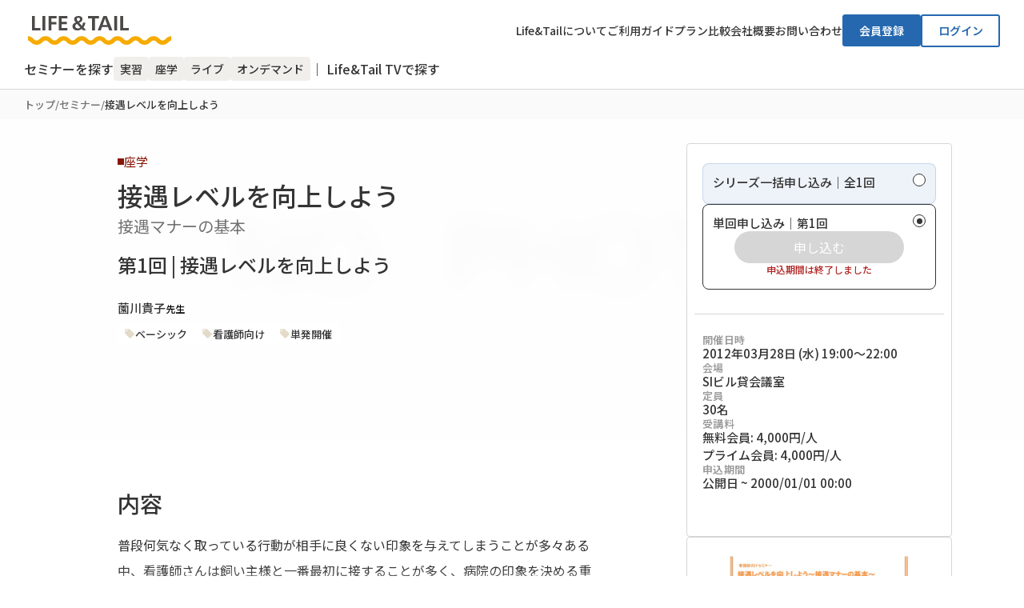

--- FILE ---
content_type: text/html; charset=utf-8
request_url: https://life-tail.com/seminars/6/
body_size: 21704
content:
<!DOCTYPE html><html lang="ja"><head><meta charSet="utf-8"/><meta name="viewport" content="width=device-width, initial-scale=1"/><link rel="stylesheet" href="/_next/static/css/5a07eed1ffcaea29.css" data-precedence="next"/><link rel="stylesheet" href="/_next/static/css/2c78ab7c1ffaa94c.css" data-precedence="next"/><link rel="stylesheet" href="/_next/static/css/4ed5ff176ed6dea9.css" data-precedence="next"/><link rel="stylesheet" href="/_next/static/css/15199180cea5bb19.css" data-precedence="next"/><link rel="stylesheet" href="/_next/static/css/4f827f71a9fc8699.css" data-precedence="next"/><link rel="stylesheet" href="/_next/static/css/39ee198d7bc2cbc2.css" data-precedence="next"/><link rel="stylesheet" href="/_next/static/css/cec0eb00e004ca6b.css" data-precedence="next"/><link rel="preload" as="script" fetchPriority="low" href="/_next/static/chunks/webpack-267e2fa445c60f5c.js"/><script src="/_next/static/chunks/4bd1b696-182b6b13bdad92e3.js" async=""></script><script src="/_next/static/chunks/1255-3ce760e42cc14bfd.js" async=""></script><script src="/_next/static/chunks/main-app-234525b5e3ddebfb.js" async=""></script><script src="/_next/static/chunks/369-2c5581a916f568fa.js" async=""></script><script src="/_next/static/chunks/app/layout-5ea0f3479550eee0.js" async=""></script><script src="/_next/static/chunks/2619-04bc32f026a0d946.js" async=""></script><script src="/_next/static/chunks/app/error-3826facca3b45a77.js" async=""></script><script src="/_next/static/chunks/app/global-error-f617f290a0188218.js" async=""></script><script src="/_next/static/chunks/2416-d3565c94398a3f77.js" async=""></script><script src="/_next/static/chunks/4097-431fa40498494939.js" async=""></script><script src="/_next/static/chunks/4758-10a249c4b00a0249.js" async=""></script><script src="/_next/static/chunks/1606-56279c7cd3948461.js" async=""></script><script src="/_next/static/chunks/app/(Seminar)/seminars/%5Bid%5D/page-23c865e1b29e1945.js" async=""></script><link rel="preload" href="https://www.googletagmanager.com/gtag/js?id=G-TMKN9DD4G2" as="script"/><title>接遇レベルを向上しよう | Life&amp;Tail</title><meta name="description" content="普段何気なく取っている行動が相手に良くない印象を与えてしまうことが多々ある中、看護師さんは飼い主様と一番最初に接することが多く、病院の印象を決める重要なポジションにいます。そして、病院内での看護師としての仕事だけではなく、日常の様々な場面で必要とされるのが接遇マナーです。
当セミナーを通して、飼い主様に丁寧で親しみやすい印象を持ってもらい好感を得るためのセオリーを知り、普段の振る舞いで出来ていないところを再確認しましょう。"/><link rel="canonical" href="https://life-tail.com/seminars/6/"/><meta property="og:title" content="接遇レベルを向上しよう | Life&amp;Tail"/><meta property="og:description" content="普段何気なく取っている行動が相手に良くない印象を与えてしまうことが多々ある中、看護師さんは飼い主様と一番最初に接することが多く、病院の印象を決める重要なポジションにいます。そして、病院内での看護師としての仕事だけではなく、日常の様々な場面で必要とされるのが接遇マナーです。
当セミナーを通して、飼い主様に丁寧で親しみやすい印象を持ってもらい好感を得るためのセオリーを知り、普段の振る舞いで出来ていないところを再確認しましょう。"/><meta property="og:url" content="https://life-tail.com/seminars/6/"/><meta property="og:site_name" content="Life&amp;Tail"/><meta property="og:locale" content="ja_JP"/><meta property="og:image" content="https://lifeandtail-resource.s3.ap-northeast-1.amazonaws.com/images/events/6.thumb.png"/><meta property="og:image:width" content="1200"/><meta property="og:image:height" content="630"/><meta property="og:image:alt" content="接遇レベルを向上しようのサムネイル"/><meta property="og:type" content="article"/><meta name="twitter:card" content="summary_large_image"/><meta name="twitter:title" content="接遇レベルを向上しよう | Life&amp;Tail"/><meta name="twitter:description" content="普段何気なく取っている行動が相手に良くない印象を与えてしまうことが多々ある中、看護師さんは飼い主様と一番最初に接することが多く、病院の印象を決める重要なポジションにいます。そして、病院内での看護師としての仕事だけではなく、日常の様々な場面で必要とされるのが接遇マナーです。
当セミナーを通して、飼い主様に丁寧で親しみやすい印象を持ってもらい好感を得るためのセオリーを知り、普段の振る舞いで出来ていないところを再確認しましょう。"/><meta name="twitter:image" content="https://lifeandtail-resource.s3.ap-northeast-1.amazonaws.com/images/events/6.thumb.png"/><link rel="icon" href="/favicon.ico" type="image/x-icon" sizes="128x128"/><script src="/_next/static/chunks/polyfills-42372ed130431b0a.js" noModule=""></script></head><body><div hidden=""><!--$--><!--/$--></div><div><div class="PcOnly_pcOnly__kDT1A Desktop_container__s8tMz" style="--display:flex"><header class="Desktop_mainHeader__mSldn"><div class="Desktop_topSection___n80v"><a class="Desktop_logoContainer__QhEQy" href="/"><img alt="Life&amp;Tail Logo" loading="lazy" width="189" height="36" decoding="async" data-nimg="1" class="Desktop_logo__MatnR" style="color:transparent" src="/images/header/logo.svg"/></a><div class="Desktop_navigationWrapper__sifdc"><nav class="Desktop_navLinks__tZH8X"><a class="Desktop_navLink__4mMBU" href="/about/">Life&amp;Tailについて</a><a class="Desktop_navLink__4mMBU" href="/guide/">ご利用ガイド</a><a class="Desktop_navLink__4mMBU" href="/plans/">プラン比較</a><a class="Desktop_navLink__4mMBU" href="/corporate/">会社概要</a><a class="Desktop_navLink__4mMBU" href="/inquiry-form/">お問い合わせ</a></nav><div class="Desktop_authButtons__we5Et"><div class="Desktop_authButtonContainer__Nl7dr"><a href="/registration-email-input/"><button class="Desktop_registerButton___G_Vl">会員登録</button></a></div><div class="Desktop_authButtonContainer__Nl7dr"><a href="/login/"><button class="Desktop_loginButton__AHdRs">ログイン</button></a></div></div></div></div><div class="Desktop_searchFilters__VuuTO"><a href="/seminars/"><h2 class="Desktop_searchTitle__tn9DK">セミナーを探す</h2></a><div class="Desktop_filterTags__0doLL"><a href="/seminars/?type=workshop"><span class="Desktop_filterTag__GesME">実習</span></a><a href="/seminars/?type=lecture"><span class="Desktop_filterTag__GesME">座学</span></a><a href="/seminars/?type=live"><span class="Desktop_filterTag__GesME">ライブ</span></a><a href="/seminars/?type=on_demand&amp;status=ongoing"><span class="Desktop_filterTag__GesME">オンデマンド</span></a></div><a class="Desktop_tvSearch__I01sO" target="_blank" href="https://tv.life-tail.com">｜ Life&amp;Tail TVで探す</a></div></header></div><div class="SpOnly_spOnly__I_51Q Mobile_container__iUihM"><header class="Mobile_mainHeader__cNwl8"><div class="Mobile_headerContent__5p_ns"><a class="Mobile_logoContainer__izsAr" href="/"><img alt="Life&amp;Tail Logo" loading="lazy" width="150" height="29" decoding="async" data-nimg="1" class="Mobile_logo__HN09h" style="color:transparent" src="/images/header/logo.svg"/></a><button aria-label="Menu" class="Mobile_hamburgerContainer__4DPhR"><img alt="Menu" loading="lazy" width="24" height="24" decoding="async" data-nimg="1" class="Mobile_hamburgerIcon__hfWYj" style="color:transparent" src="/images/header/hamburger.svg"/></button></div></header></div><div class="PcOnly_pcOnly__kDT1A Desktop_container__nvl0e " style="--display:flex"><div class="Desktop_breadcrumbList__gNIzI"><a class="Desktop_link__c9Dcg" href="/">トップ</a><span class="Desktop_separator__0K6WF">/</span><a class="Desktop_link__c9Dcg" href="/seminars/">セミナー</a><span class="Desktop_separator__0K6WF">/</span><span class="Desktop_currentItem___1c0k">接遇レベルを向上しよう</span></div></div><div class="SpOnly_spOnly__I_51Q Mobile_container__jQUMi " style="--display:flex"><div class="Mobile_containerInner__76uzH"><div class="Mobile_breadcrumbList__BBZz6"><a class="Mobile_link___7vMF" href="/">トップ</a><span class="Mobile_separator__QiYEA">/</span><a class="Mobile_link___7vMF" href="/seminars/">セミナー</a><span class="Mobile_separator__QiYEA">/</span><span class="Mobile_currentItem__c9ipr">接遇レベルを向上しよう</span></div></div></div><main><div class="PcOnly_pcOnly__kDT1A Desktop_container__Pm8Nz" style="--display:flex"><div class="Header_container__pQyEc" style="background:url(https://lifeandtail-resource.s3.ap-northeast-1.amazonaws.com/images/events/6.thumb.png) lightgray 50% / cover no-repeat"><div class="Header_blur__IuF8S"></div><div class="Header_header__IXGMt"><div class="Header_content__daGbP"><div class="Header_titleSection__yFF1x"><div class="Header_badge__nISk1"><div class="Header_badgeDot__lPqWP Header_badgeDotLecture__h5T3B"></div><span class="Header_badgeText__RQ7oV Header_badgeTextLecture__DdS6o">座学</span></div><h1 class="Header_mainTitle__7_N86">接遇レベルを向上しよう</h1><p class="Header_subtitle__xxLhD">接遇マナーの基本</p><h2 class="Header_sessionTitle__5Z2yU">第1回 | 接遇レベルを向上しよう</h2><div class="Header_instructors__TOJBY"><span class="Header_instructorItem__1i1Nc"><span class="Header_instructorName__qKUjK">薗川貴子</span><span class="Header_sensei__EzsEa">先生</span></span></div><div class="Header_tags__TUIE8"><span class="Header_tag__aUCPK"><svg fill="none" height="14" viewBox="0 0 14 14" width="14"><path d="M3.21025 4.08381C2.97819 4.08381 2.75563 3.99163 2.59153 3.82753C2.42744 3.66344 2.33525 3.44088 2.33525 3.20881C2.33525 2.97675 2.42744 2.75419 2.59153 2.59009C2.75563 2.426 2.97819 2.33381 3.21025 2.33381C3.44232 2.33381 3.66488 2.426 3.82897 2.59009C3.99306 2.75419 4.08525 2.97675 4.08525 3.20881C4.08525 3.44088 3.99306 3.66344 3.82897 3.82753C3.66488 3.99163 3.44232 4.08381 3.21025 4.08381ZM12.4911 6.75548L7.24109 1.50548C7.03109 1.29548 6.73942 1.16715 6.41859 1.16715H2.33525C1.68775 1.16715 1.16859 1.68631 1.16859 2.33381V6.41715C1.16859 6.73798 1.29692 7.02965 1.51275 7.23965L6.75692 12.4896C6.97275 12.6996 7.26442 12.8338 7.58525 12.8338C7.90609 12.8338 8.19775 12.6996 8.40775 12.4896L12.4911 8.40631C12.7069 8.19631 12.8353 7.90465 12.8353 7.58381C12.8353 7.25715 12.7011 6.96548 12.4911 6.75548Z" fill="#E3DAC8"></path></svg>ベーシック</span><span class="Header_tag__aUCPK"><svg fill="none" height="14" viewBox="0 0 14 14" width="14"><path d="M3.21025 4.08381C2.97819 4.08381 2.75563 3.99163 2.59153 3.82753C2.42744 3.66344 2.33525 3.44088 2.33525 3.20881C2.33525 2.97675 2.42744 2.75419 2.59153 2.59009C2.75563 2.426 2.97819 2.33381 3.21025 2.33381C3.44232 2.33381 3.66488 2.426 3.82897 2.59009C3.99306 2.75419 4.08525 2.97675 4.08525 3.20881C4.08525 3.44088 3.99306 3.66344 3.82897 3.82753C3.66488 3.99163 3.44232 4.08381 3.21025 4.08381ZM12.4911 6.75548L7.24109 1.50548C7.03109 1.29548 6.73942 1.16715 6.41859 1.16715H2.33525C1.68775 1.16715 1.16859 1.68631 1.16859 2.33381V6.41715C1.16859 6.73798 1.29692 7.02965 1.51275 7.23965L6.75692 12.4896C6.97275 12.6996 7.26442 12.8338 7.58525 12.8338C7.90609 12.8338 8.19775 12.6996 8.40775 12.4896L12.4911 8.40631C12.7069 8.19631 12.8353 7.90465 12.8353 7.58381C12.8353 7.25715 12.7011 6.96548 12.4911 6.75548Z" fill="#E3DAC8"></path></svg>看護師向け</span><span class="Header_tag__aUCPK"><svg fill="none" height="14" viewBox="0 0 14 14" width="14"><path d="M3.21025 4.08381C2.97819 4.08381 2.75563 3.99163 2.59153 3.82753C2.42744 3.66344 2.33525 3.44088 2.33525 3.20881C2.33525 2.97675 2.42744 2.75419 2.59153 2.59009C2.75563 2.426 2.97819 2.33381 3.21025 2.33381C3.44232 2.33381 3.66488 2.426 3.82897 2.59009C3.99306 2.75419 4.08525 2.97675 4.08525 3.20881C4.08525 3.44088 3.99306 3.66344 3.82897 3.82753C3.66488 3.99163 3.44232 4.08381 3.21025 4.08381ZM12.4911 6.75548L7.24109 1.50548C7.03109 1.29548 6.73942 1.16715 6.41859 1.16715H2.33525C1.68775 1.16715 1.16859 1.68631 1.16859 2.33381V6.41715C1.16859 6.73798 1.29692 7.02965 1.51275 7.23965L6.75692 12.4896C6.97275 12.6996 7.26442 12.8338 7.58525 12.8338C7.90609 12.8338 8.19775 12.6996 8.40775 12.4896L12.4911 8.40631C12.7069 8.19631 12.8353 7.90465 12.8353 7.58381C12.8353 7.25715 12.7011 6.96548 12.4911 6.75548Z" fill="#E3DAC8"></path></svg>単発開催</span></div></div></div></div></div><div class="Desktop_contentArea__WWPhf"><div class="Desktop_mainContent__VwfNt"><div class="Content_container__UogF1"><div class="Content_contentWrapper__Fim_E"><section class="Content_section__057Xi"><h2 class="Content_sectionTitle__3d3qU">内容</h2><div class="Content_contentSection__342fR"><div class="Content_content__wyYEp Content_contentCollapsed__WDS_p"><div class="Content_contentText__GFZpH"><p>普段何気なく取っている行動が相手に良くない印象を与えてしまうことが多々ある中、看護師さんは飼い主様と一番最初に接することが多く、病院の印象を決める重要なポジションにいます。そして、病院内での看護師としての仕事だけではなく、日常の様々な場面で必要とされるのが接遇マナーです。
当セミナーを通して、飼い主様に丁寧で親しみやすい印象を持ってもらい好感を得るためのセオリーを知り、普段の振る舞いで出来ていないところを再確認しましょう。</p></div></div><button class="Content_expandButton__wgknh"><span>続きを読む</span><svg class="Content_expandIcon___upgW " fill="none" height="7" viewBox="0 0 12 7" width="12"><path d="M1 1L6 6L11 1" stroke="#666666"></path></svg></button></div></section><section class="Content_section__057Xi"><h2 class="Content_sectionTitle__3d3qU">講師</h2><div class="Content_instructorGrid__achyQ"><div class="Content_instructorItem__6RNwd"><div class="Content_instructorImage__p8nkn "><img alt="薗川貴子" loading="lazy" decoding="async" data-nimg="fill" style="position:absolute;height:100%;width:100%;left:0;top:0;right:0;bottom:0;object-fit:cover;color:transparent" src="https://lifeandtail-resource.s3.ap-northeast-1.amazonaws.com/images/teachers/21.png"/></div><div class="Content_instructorInfo__w2X6d"><div class="Content_instructorName__ve0KB"><span class="Content_instructorNameText__P6Wkv">薗川貴子</span></div><p class="Content_instructorDescription__FT5dQ">元国際線CA/現アロマセラピスト･ハーバリスト</p></div></div></div></section></div></div><div class="ImportantNotice_container__ZyOJf"><div class="ImportantNotice_title__SIWey">必ずお読みください</div><div class="ImportantNotice_content__X5CbJ"><p class="ImportantNotice_paragraph__h_EBh">※ 講義内容（映像含む）の著作権は弊社に帰属します。内容の一部または全部を、無断で複製（録画/録音など）し、それを転載転用、改変、配布、販売など、不正に利用することを固く禁じます。なお、不正行為が発覚した場合は法的措置をとらせていただきます。</p><p class="ImportantNotice_paragraph__h_EBh">※ スマートフォン・タブレットでご視聴の場合は、Wi-Fi環境でのご利用を推奨します。なお、視聴にあたり生じたいかなる損害（発生したデータ通信費等）について弊社は一切の責任を負いかねます。</p><p class="ImportantNotice_paragraph__h_EBh">※ アクセスが集中時やメンテナンス時は、映像をスムーズに視聴できない場合がございます。時間を置いてから再度アクセスしてください。</p><p class="ImportantNotice_paragraph__h_EBh">※ パソコンのOSが古い場合、最新ブラウザとの相性が悪く、表示に不具合が起きる事例が発生しております。PCを常に最新の状態にしておくことで最新ブラウザとの相性も含め、快適にご利用いただけます。視聴がスムーズにいかない場合はパソコンやブラウザを変更する、スマートフォン・タブレットで視聴する、といった代替対応をお勧めします。</p></div></div></div></div><div class="Desktop_sidebar__xBftF"><div class="Application_container__TcEsz"><div class="Application_mainCard__q4qcO"><div class="Application_imageArea__Jp4TN"><img alt="セミナー画像" loading="lazy" decoding="async" data-nimg="fill" class="Application_seminarImage__5Vgxz" style="position:absolute;height:100%;width:100%;left:0;top:0;right:0;bottom:0;object-fit:contain;color:transparent" src="https://lifeandtail-resource.s3.ap-northeast-1.amazonaws.com/images/events/6.thumb.png"/><div class="Application_statusBadgeDesktop__Laboe"></div></div><div class="Application_mainCardBody__z_ogT"><div aria-label="申し込み種別" class="Application_applicationOptions__ki_qQ" role="radiogroup"><div aria-checked="false" class="ApplicationCard_container__Hk6K0 ApplicationCard_unselected___KOoc ApplicationCard_blueTheme__moeQ4" role="radio" tabindex="-1"><div class="ApplicationCard_radioButton__FFLOI"></div><div class="ApplicationCard_content__nE_3w"><span class="ApplicationCard_title__ey9cE">シリーズ一括申し込み｜全1回</span><div class="ApplicationCard_accordion__pbjgZ"><div class="ApplicationCard_accordionInner__LghMm"><button class="ApplicationCard_applyButton__P9MG9 ApplicationCard_disabled__3Uyg5" disabled="" type="button">申し込む</button><p class="ApplicationCard_errorText__vvekY">このシリーズは一括申し込みできません</p></div></div></div></div><div aria-checked="true" class="ApplicationCard_container__Hk6K0  ApplicationCard_defaultTheme__yhUsx" role="radio" tabindex="0"><div class="ApplicationCard_radioButton__FFLOI"><div class="ApplicationCard_radioInner__Gr7tS"></div></div><div class="ApplicationCard_content__nE_3w"><span class="ApplicationCard_title__ey9cE">単回申し込み｜第1回</span><div class="ApplicationCard_accordion__pbjgZ"><div class="ApplicationCard_accordionInner__LghMm"><button class="ApplicationCard_applyButton__P9MG9 ApplicationCard_disabled__3Uyg5" disabled="" type="button">申し込む</button><p class="ApplicationCard_errorText__vvekY">申込期間は終了しました</p></div></div></div></div></div><div class="Application_divider__2Cgb0"></div><div class="PcOnly_pcOnly__kDT1A"><div class="Desktop_detailsSection__ONKUP"><div class="Desktop_detailItem__LWgDW"><div class="Desktop_detailLabel__VUYcm">開催日時</div><div class="Desktop_detailValue__eFjUy">2012年03月28日 (水) 19:00〜22:00</div></div><div class="Desktop_detailItem__LWgDW"><div class="Desktop_detailLabel__VUYcm">会場</div><div class="Desktop_detailValue__eFjUy"><div>SIビル貸会議室</div></div></div><div class="Desktop_detailItem__LWgDW"><div class="Desktop_detailLabel__VUYcm">定員</div><div class="Desktop_detailValue__eFjUy">30名</div></div><div class="Desktop_detailItem__LWgDW"><div class="Desktop_detailLabel__VUYcm">受講料</div><div class="Desktop_detailValue__eFjUy"><div>無料会員: 4,000円/人</div><div>プライム会員: 4,000円/人</div></div></div><div class="Desktop_detailItem__LWgDW"><div class="Desktop_detailLabel__VUYcm">申込期間</div><div class="Desktop_detailValue__eFjUy"><div>公開日 ~ 2000/01/01 00:00</div></div></div></div></div><div class="SpOnly_spOnly__I_51Q"><div class="Mobile_detailsSection__o8svz"><div class="Mobile_detailItem__y6I1H"><div class="Mobile_detailLabel____cqp">開催日時</div><div class="Mobile_detailValue__EzEVj">2012年03月28日 (水) 19:00〜22:00</div></div><div class="Mobile_detailItem__y6I1H"><div class="Mobile_detailLabel____cqp">会場</div><div class="Mobile_detailValue__EzEVj"><div>SIビル貸会議室</div></div></div><div class="Mobile_detailItem__y6I1H"><div class="Mobile_detailLabel____cqp">定員</div><div class="Mobile_detailValue__EzEVj">30名</div></div><div class="Mobile_detailItem__y6I1H"><div class="Mobile_detailLabel____cqp">受講料</div><div class="Mobile_detailValue__EzEVj"><div>無料会員: 4,000円/人</div><div>プライム会員: 4,000円/人</div></div></div><div class="Mobile_detailItem__y6I1H"><div class="Mobile_detailLabel____cqp">申込期間</div><div class="Mobile_detailValue__EzEVj"><div>公開日 ~ 2000/01/01 00:00</div></div></div></div></div></div></div><div class="PcOnly_pcOnly__kDT1A"><div class="Desktop_downloadCard__B41eZ"><div class="Desktop_downloadImage__mX98e"><img alt="セミナーチラシ" loading="lazy" width="240" height="240" decoding="async" data-nimg="1" class="Desktop_flyerThumbnail__kU22S" style="color:transparent" src="https://lifeandtail-resource.s3.ap-northeast-1.amazonaws.com/images/seminars/6.hand.jpg"/></div><a class="Desktop_downloadLink__XRAjT" href="https://lifeandtail-resource.s3.ap-northeast-1.amazonaws.com/pdf/seminars/6.pdf" rel="noopener noreferrer" target="_blank">資料ダウンロード</a></div></div><div class="SpOnly_spOnly__I_51Q"><div class="Mobile_downloadCard__RI6EU"><div class="Mobile_downloadImage___F1XQ"><img alt="セミナーチラシ" loading="lazy" width="120" height="120" decoding="async" data-nimg="1" class="Mobile_flyerThumbnail__dQuC9" style="color:transparent" src="https://lifeandtail-resource.s3.ap-northeast-1.amazonaws.com/images/seminars/6.hand.jpg"/></div></div><a class="Mobile_downloadLink__ASInf" href="https://lifeandtail-resource.s3.ap-northeast-1.amazonaws.com/pdf/seminars/6.pdf" rel="noopener noreferrer" target="_blank">チラシをダウンロード</a></div></div></div></div><div class="SpOnly_spOnly__I_51Q"><div class="Header_container__DShQO" style="background-image:url(https://lifeandtail-resource.s3.ap-northeast-1.amazonaws.com/images/events/6.thumb.png)"><div class="Header_overlay__lIyQX"></div><div class="Header_content__HZNuD"><div class="Header_imageSection__R_21M"><div class="Header_imageWrapper__sYn3a"><div class="Header_maskContainer__EQX34"><img alt="セミナーサムネイル" loading="lazy" decoding="async" data-nimg="fill" class="Header_seminarImage__50xym" style="position:absolute;height:100%;width:100%;left:0;top:0;right:0;bottom:0;object-fit:contain;color:transparent" src="https://lifeandtail-resource.s3.ap-northeast-1.amazonaws.com/images/events/6.thumb.png"/></div></div></div><div class="Header_infoSection__JSc1l"><div class="Header_infoContent__JsM1L"><div class="Header_typeAndTitleSection__igtwI"><div class="Header_typeIndicator__aNdaf"><div class="Header_badge__sGPDA"><div class="Header_badgeDot__XJbyf Header_badgeDotLecture__2GlHe"></div><span class="Header_badgeText__HomJs Header_badgeTextLecture__UiYWL">座学</span></div></div><div class="Header_titleSection__OedW_"><div class="Header_mainTitle__DrREy">接遇レベルを向上しよう</div><div class="Header_subtitle__sRJwq">接遇マナーの基本</div></div></div><div class="Header_sessionTitle__o_XA5">第1回｜接遇レベルを向上しよう</div><div class="Header_instructorsAndTagsSection___VOAq"><div class="Header_instructors__wzOVW"><div class="Header_instructor__7PFGn"><span class="Header_instructorName__g5T_y">薗川貴子</span><span class="Header_instructorTitle__qD3xA">先生</span></div></div><div class="Header_tags__Fvhrm"><div class="Header_tag__khMYB"><svg fill="none" height="14" viewBox="0 0 14 15" width="14"><path d="M3.21061 4.83464C2.97855 4.83464 2.75599 4.74245 2.59189 4.57835C2.4278 4.41426 2.33561 4.1917 2.33561 3.95964C2.33561 3.72757 2.4278 3.50501 2.59189 3.34092C2.75599 3.17682 2.97855 3.08464 3.21061 3.08464C3.44268 3.08464 3.66524 3.17682 3.82933 3.34092C3.99342 3.50501 4.08561 3.72757 4.08561 3.95964C4.08561 4.1917 3.99342 4.41426 3.82933 4.57835C3.66524 4.74245 3.44268 4.83464 3.21061 4.83464ZM12.4914 7.5063L7.24145 2.2563C7.03145 2.0463 6.73978 1.91797 6.41895 1.91797H2.33561C1.68811 1.91797 1.16895 2.43714 1.16895 3.08464V7.16797C1.16895 7.4888 1.29728 7.78047 1.51311 7.99047L6.75728 13.2405C6.97311 13.4505 7.26478 13.5846 7.58561 13.5846C7.90645 13.5846 8.19811 13.4505 8.40811 13.2405L12.4914 9.15714C12.7073 8.94713 12.8356 8.65547 12.8356 8.33464C12.8356 8.00797 12.7014 7.7163 12.4914 7.5063Z" fill="#E3DAC8"></path></svg><span class="Header_tagText__bhPll">ベーシック</span></div><div class="Header_tag__khMYB"><svg fill="none" height="14" viewBox="0 0 14 15" width="14"><path d="M3.21061 4.83464C2.97855 4.83464 2.75599 4.74245 2.59189 4.57835C2.4278 4.41426 2.33561 4.1917 2.33561 3.95964C2.33561 3.72757 2.4278 3.50501 2.59189 3.34092C2.75599 3.17682 2.97855 3.08464 3.21061 3.08464C3.44268 3.08464 3.66524 3.17682 3.82933 3.34092C3.99342 3.50501 4.08561 3.72757 4.08561 3.95964C4.08561 4.1917 3.99342 4.41426 3.82933 4.57835C3.66524 4.74245 3.44268 4.83464 3.21061 4.83464ZM12.4914 7.5063L7.24145 2.2563C7.03145 2.0463 6.73978 1.91797 6.41895 1.91797H2.33561C1.68811 1.91797 1.16895 2.43714 1.16895 3.08464V7.16797C1.16895 7.4888 1.29728 7.78047 1.51311 7.99047L6.75728 13.2405C6.97311 13.4505 7.26478 13.5846 7.58561 13.5846C7.90645 13.5846 8.19811 13.4505 8.40811 13.2405L12.4914 9.15714C12.7073 8.94713 12.8356 8.65547 12.8356 8.33464C12.8356 8.00797 12.7014 7.7163 12.4914 7.5063Z" fill="#E3DAC8"></path></svg><span class="Header_tagText__bhPll">看護師向け</span></div><div class="Header_tag__khMYB"><svg fill="none" height="14" viewBox="0 0 14 15" width="14"><path d="M3.21061 4.83464C2.97855 4.83464 2.75599 4.74245 2.59189 4.57835C2.4278 4.41426 2.33561 4.1917 2.33561 3.95964C2.33561 3.72757 2.4278 3.50501 2.59189 3.34092C2.75599 3.17682 2.97855 3.08464 3.21061 3.08464C3.44268 3.08464 3.66524 3.17682 3.82933 3.34092C3.99342 3.50501 4.08561 3.72757 4.08561 3.95964C4.08561 4.1917 3.99342 4.41426 3.82933 4.57835C3.66524 4.74245 3.44268 4.83464 3.21061 4.83464ZM12.4914 7.5063L7.24145 2.2563C7.03145 2.0463 6.73978 1.91797 6.41895 1.91797H2.33561C1.68811 1.91797 1.16895 2.43714 1.16895 3.08464V7.16797C1.16895 7.4888 1.29728 7.78047 1.51311 7.99047L6.75728 13.2405C6.97311 13.4505 7.26478 13.5846 7.58561 13.5846C7.90645 13.5846 8.19811 13.4505 8.40811 13.2405L12.4914 9.15714C12.7073 8.94713 12.8356 8.65547 12.8356 8.33464C12.8356 8.00797 12.7014 7.7163 12.4914 7.5063Z" fill="#E3DAC8"></path></svg><span class="Header_tagText__bhPll">単発開催</span></div></div></div></div></div></div></div><div class="Application_container__TcEsz"><div class="Application_mainCard__q4qcO"><div class="Application_imageArea__Jp4TN"><img alt="セミナー画像" loading="lazy" decoding="async" data-nimg="fill" class="Application_seminarImage__5Vgxz" style="position:absolute;height:100%;width:100%;left:0;top:0;right:0;bottom:0;object-fit:contain;color:transparent" src="https://lifeandtail-resource.s3.ap-northeast-1.amazonaws.com/images/events/6.thumb.png"/><div class="Application_statusBadgeDesktop__Laboe"></div></div><div class="Application_mainCardBody__z_ogT"><div aria-label="申し込み種別" class="Application_applicationOptions__ki_qQ" role="radiogroup"><div aria-checked="false" class="ApplicationCard_container__Hk6K0 ApplicationCard_unselected___KOoc ApplicationCard_blueTheme__moeQ4" role="radio" tabindex="-1"><div class="ApplicationCard_radioButton__FFLOI"></div><div class="ApplicationCard_content__nE_3w"><span class="ApplicationCard_title__ey9cE">シリーズ一括申し込み｜全1回</span><div class="ApplicationCard_accordion__pbjgZ"><div class="ApplicationCard_accordionInner__LghMm"><button class="ApplicationCard_applyButton__P9MG9 ApplicationCard_disabled__3Uyg5" disabled="" type="button">申し込む</button><p class="ApplicationCard_errorText__vvekY">このシリーズは一括申し込みできません</p></div></div></div></div><div aria-checked="true" class="ApplicationCard_container__Hk6K0  ApplicationCard_defaultTheme__yhUsx" role="radio" tabindex="0"><div class="ApplicationCard_radioButton__FFLOI"><div class="ApplicationCard_radioInner__Gr7tS"></div></div><div class="ApplicationCard_content__nE_3w"><span class="ApplicationCard_title__ey9cE">単回申し込み｜第1回</span><div class="ApplicationCard_accordion__pbjgZ"><div class="ApplicationCard_accordionInner__LghMm"><button class="ApplicationCard_applyButton__P9MG9 ApplicationCard_disabled__3Uyg5" disabled="" type="button">申し込む</button><p class="ApplicationCard_errorText__vvekY">申込期間は終了しました</p></div></div></div></div></div><div class="Application_divider__2Cgb0"></div><div class="PcOnly_pcOnly__kDT1A"><div class="Desktop_detailsSection__ONKUP"><div class="Desktop_detailItem__LWgDW"><div class="Desktop_detailLabel__VUYcm">開催日時</div><div class="Desktop_detailValue__eFjUy">2012年03月28日 (水) 19:00〜22:00</div></div><div class="Desktop_detailItem__LWgDW"><div class="Desktop_detailLabel__VUYcm">会場</div><div class="Desktop_detailValue__eFjUy"><div>SIビル貸会議室</div></div></div><div class="Desktop_detailItem__LWgDW"><div class="Desktop_detailLabel__VUYcm">定員</div><div class="Desktop_detailValue__eFjUy">30名</div></div><div class="Desktop_detailItem__LWgDW"><div class="Desktop_detailLabel__VUYcm">受講料</div><div class="Desktop_detailValue__eFjUy"><div>無料会員: 4,000円/人</div><div>プライム会員: 4,000円/人</div></div></div><div class="Desktop_detailItem__LWgDW"><div class="Desktop_detailLabel__VUYcm">申込期間</div><div class="Desktop_detailValue__eFjUy"><div>公開日 ~ 2000/01/01 00:00</div></div></div></div></div><div class="SpOnly_spOnly__I_51Q"><div class="Mobile_detailsSection__o8svz"><div class="Mobile_detailItem__y6I1H"><div class="Mobile_detailLabel____cqp">開催日時</div><div class="Mobile_detailValue__EzEVj">2012年03月28日 (水) 19:00〜22:00</div></div><div class="Mobile_detailItem__y6I1H"><div class="Mobile_detailLabel____cqp">会場</div><div class="Mobile_detailValue__EzEVj"><div>SIビル貸会議室</div></div></div><div class="Mobile_detailItem__y6I1H"><div class="Mobile_detailLabel____cqp">定員</div><div class="Mobile_detailValue__EzEVj">30名</div></div><div class="Mobile_detailItem__y6I1H"><div class="Mobile_detailLabel____cqp">受講料</div><div class="Mobile_detailValue__EzEVj"><div>無料会員: 4,000円/人</div><div>プライム会員: 4,000円/人</div></div></div><div class="Mobile_detailItem__y6I1H"><div class="Mobile_detailLabel____cqp">申込期間</div><div class="Mobile_detailValue__EzEVj"><div>公開日 ~ 2000/01/01 00:00</div></div></div></div></div></div></div><div class="PcOnly_pcOnly__kDT1A"><div class="Desktop_downloadCard__B41eZ"><div class="Desktop_downloadImage__mX98e"><img alt="セミナーチラシ" loading="lazy" width="240" height="240" decoding="async" data-nimg="1" class="Desktop_flyerThumbnail__kU22S" style="color:transparent" src="https://lifeandtail-resource.s3.ap-northeast-1.amazonaws.com/images/seminars/6.hand.jpg"/></div><a class="Desktop_downloadLink__XRAjT" href="https://lifeandtail-resource.s3.ap-northeast-1.amazonaws.com/pdf/seminars/6.pdf" rel="noopener noreferrer" target="_blank">資料ダウンロード</a></div></div><div class="SpOnly_spOnly__I_51Q"><div class="Mobile_downloadCard__RI6EU"><div class="Mobile_downloadImage___F1XQ"><img alt="セミナーチラシ" loading="lazy" width="120" height="120" decoding="async" data-nimg="1" class="Mobile_flyerThumbnail__dQuC9" style="color:transparent" src="https://lifeandtail-resource.s3.ap-northeast-1.amazonaws.com/images/seminars/6.hand.jpg"/></div></div><a class="Mobile_downloadLink__ASInf" href="https://lifeandtail-resource.s3.ap-northeast-1.amazonaws.com/pdf/seminars/6.pdf" rel="noopener noreferrer" target="_blank">チラシをダウンロード</a></div></div><div class="Content_container__N48_R"><div class="Content_contentWrapper__2Bn6x"><section class="Content_section__tuaWP"><h2 class="Content_sectionTitle__4Mci9">内容</h2><div class="Content_contentSection__odcYl"><div class="Content_content__17S7Q Content_contentCollapsed__D9ct7"><div class="Content_contentText__yAcOm"><p>普段何気なく取っている行動が相手に良くない印象を与えてしまうことが多々ある中、看護師さんは飼い主様と一番最初に接することが多く、病院の印象を決める重要なポジションにいます。そして、病院内での看護師としての仕事だけではなく、日常の様々な場面で必要とされるのが接遇マナーです。
当セミナーを通して、飼い主様に丁寧で親しみやすい印象を持ってもらい好感を得るためのセオリーを知り、普段の振る舞いで出来ていないところを再確認しましょう。</p></div></div><button class="Content_expandButton__eeYVh"><span>続きを読む</span><svg class="Content_expandIcon__nO032 " fill="none" height="7" viewBox="0 0 12 7" width="12"><path d="M1 1L6 6L11 1" stroke="#666666"></path></svg></button></div></section><section class="Content_section__tuaWP"><h2 class="Content_sectionTitle__4Mci9">講師</h2><div class="Content_instructorGrid__iRWWu"><div class="Content_instructorItem__GGkRu"><div class="Content_instructorImage__2eMlH "><img alt="薗川貴子" loading="lazy" decoding="async" data-nimg="fill" style="position:absolute;height:100%;width:100%;left:0;top:0;right:0;bottom:0;object-fit:cover;color:transparent" src="https://lifeandtail-resource.s3.ap-northeast-1.amazonaws.com/images/teachers/21.png"/></div><div class="Content_instructorInfo__o0uDR"><div class="Content_instructorName__Buw_G"><span class="Content_instructorNameText__CbLbX">薗川貴子</span><span class="Content_instructorHonorific__Yje7k">先生</span></div><p class="Content_instructorDescription__Cidkk">元国際線CA/現アロマセラピスト･ハーバリスト</p></div></div></div></section><section class="Content_noticeSection__XetRh"><h2 class="Content_noticeTitle__HTWTn">必ずお読みください</h2><div class="Content_noticeContent__3DUcg"><p>※ 講義内容（映像含む）の著作権は弊社に帰属します。内容の一部または全部を、無断で複製（録画/録音など）し、それを転載転用、改変、配布、販売など、不正に利用することを固く禁じます。なお、不正行為が発覚した場合は法的措置をとらせていただきます。</p><p>※ スマートフォン・タブレットでご視聴の場合は、Wi-Fi環境でのご利用を推奨します。なお、視聴にあたり生じたいかなる損害（発生したデータ通信費等）について弊社は一切の責任を負いかねます。</p><p>※ アクセスが集中時やメンテナンス時は、映像をスムーズに視聴できない場合がございます。時間を置いてから再度アクセスしてください。</p><p>※ パソコンのOSが古い場合、最新ブラウザとの相性が悪く、表示に不具合が起きる事例が発生しております。PCを常に最新の状態にしておくことで最新ブラウザとの相性も含め、快適にご利用いただけます。視聴がスムーズにいかない場合はパソコンやブラウザを変更する、スマートフォン・タブレットで視聴する、といった代替対応をお勧めします。</p></div></section></div></div></div></main><div class="PcOnly_pcOnly__kDT1A" style="--display:flex"><footer class="Desktop_footer__y6WzT"><div class="Desktop_topContainer__yHHlH"><div class="Desktop_leftSection__sjK0x"><div class="Desktop_logoContainer__3MVfm"><div class="Desktop_logo__cszNf"><img alt="Life&amp;Tail Logo" loading="lazy" width="180" height="60" decoding="async" data-nimg="1" style="color:transparent;width:100%;height:auto" src="/images/footer/logo-vector-1.svg"/></div><div class="Desktop_companyInfo__ME_nt"><div class="Desktop_companyName___kB95">株式会社Life&amp;Tail<span class="Desktop_companyNameSub__eLHi4">（ライフアンドテイル）</span></div><div class="Desktop_addressContainer__KX2O9"><div class="Desktop_address__8v_HA">〒106-6236 東京都港区六本木3-2-1<br/>六本木グランドタワー36階</div></div></div></div><a target="_blank" href="https://tv.life-tail.com/"><div class="Desktop_tvBanner__F7Gio"><div class="Desktop_tvHeading___N6Xv">症例と手技に特化したサブスク動画サービス</div><div class="Desktop_tvBrandRow__XGVHo"><div class="Desktop_tvLogoWrapper__KVt0m"><img alt="Life&amp;Tail TV ロゴ" loading="lazy" width="180" height="50" decoding="async" data-nimg="1" class="Desktop_tvLogo__oeekJ" style="color:transparent" src="/images/footer/life-tail-tv-logo.svg"/></div><div class="Desktop_tvIconWrapper__PpNW5"><svg aria-hidden="true" class="Desktop_tvIcon__0T13K" focusable="false" role="presentation" viewBox="0 0 24 24"><path d="M10 4H6C5.46957 4 4.96086 4.21071 4.58579 4.58579C4.21071 4.96086 4 5.46957 4 6V18C4 18.5304 4.21071 19.0391 4.58579 19.4142C4.96086 19.7893 5.46957 20 6 20H18C18.5304 20 19.0391 19.7893 19.4142 19.4142C19.7893 19.0391 20 18.5304 20 18V14M12 12L20 4M20 4V9M20 4H15" fill="none" stroke="currentColor" stroke-linecap="round" stroke-linejoin="round" stroke-width="2"></path></svg></div></div></div></a></div><div class="Desktop_navContainer__VNDQt"><div class="Desktop_navSection__XOu0Q"><div class="Desktop_navTitle__bvpv6">サービス/会員情報</div><div class="Desktop_navLinkGroup__nk4Oa"><div class="Desktop_navRow__qFMba"><a class="Desktop_navLink__IKbJ_" href="/seminars/">セミナー</a><a class="Desktop_navLink__IKbJ_" href="/announcements/">お知らせ</a><a class="Desktop_navLink__IKbJ_" href="/about/">Life&amp;Tailについて</a><a class="Desktop_navLink__IKbJ_" href="/plans/">プラン比較</a></div><div class="Desktop_navRow__qFMba"><a class="Desktop_navLink__IKbJ_" href="/prime/">プライム会員について</a><a class="Desktop_navLink__IKbJ_" href="/registration-email-input/">新規登録</a><a class="Desktop_navLink__IKbJ_" href="/login/">ログイン</a></div></div></div><div class="Desktop_navSection__XOu0Q"><div class="Desktop_navTitle__bvpv6">会社情報/サポート</div><div class="Desktop_navLinkGroup__nk4Oa"><div class="Desktop_navRow__qFMba"><a class="Desktop_navLink__IKbJ_" href="/corporate/">会社概要</a><a class="Desktop_navLink__IKbJ_" href="/partners/">ラーニングパートナー</a><a class="Desktop_navLink__IKbJ_" href="/inquiry-form/">お問い合わせ</a><a class="Desktop_navLink__IKbJ_" href="/guide/">ご利用ガイド</a></div></div></div></div></div><div class="Desktop_bottomContainer__9l4_b"><div class="Desktop_copyright__1ldaW">© Life&amp;Tail</div><div class="Desktop_policyLinks__6h02N"><a class="Desktop_policyLink__IZaUM" href="/rules_use/">利用規約</a><a class="Desktop_policyLink__IZaUM" href="/rules_privacy/">プライバシーポリシー</a><a class="Desktop_policyLink__IZaUM" href="/rules_act/">特定商取引に基づく表記</a></div></div></footer></div><div class="SpOnly_spOnly__I_51Q" style="--display:flex"><footer class="Mobile_footer__wQhX_"><div class="Mobile_topContainer__ghYFS"><div class="Mobile_logoContainer___xwtD"><div class="Mobile_logo__ZayS2"><img alt="Life&amp;Tail Logo" loading="lazy" width="180" height="60" decoding="async" data-nimg="1" style="color:transparent;width:100%;height:auto" src="/images/footer/logo-vector-1.svg"/></div><div class="Mobile_navigationSection__5Ut47"><div class="Mobile_accordionSection__h40aU"><div class="Mobile_accordionHeader__coSZJ"><div class="Mobile_accordionTitle__ApSQm">サービス/会員情報</div><div class="Mobile_accordionIcon__FQu_k Mobile_open__DeiZW"><img alt="開く" loading="lazy" width="24" height="24" decoding="async" data-nimg="1" style="color:transparent;transform:rotate(0deg);transition:transform 0.3s ease" src="/images/footer/accordion-arrow.svg"/></div></div><div class="Mobile_linksContainer__SM_cM Mobile_open__DeiZW"><a class="Mobile_link__r0EU2" href="/seminars/">セミナー</a><a class="Mobile_link__r0EU2" href="/announcements/">お知らせ</a><a class="Mobile_link__r0EU2" href="/about/">Life&amp;Tailについて</a><a class="Mobile_link__r0EU2" href="/plans/">プラン比較</a><a class="Mobile_link__r0EU2" href="/prime/">プライム会員について</a><a class="Mobile_link__r0EU2" href="/registration-email-input/">新規登録</a><a class="Mobile_link__r0EU2" href="/login/">ログイン</a><div class="Mobile_spacer__XJ2cf"></div></div></div><div class="Mobile_accordionSection__h40aU"><div class="Mobile_accordionHeader__coSZJ"><div class="Mobile_accordionTitle__ApSQm">会社情報/サポート</div><div class="Mobile_accordionIcon__FQu_k Mobile_open__DeiZW"><img alt="開く" loading="lazy" width="24" height="24" decoding="async" data-nimg="1" style="color:transparent;transform:rotate(0deg);transition:transform 0.3s ease" src="/images/footer/accordion-arrow.svg"/></div></div><div class="Mobile_linksContainer__SM_cM Mobile_open__DeiZW"><a class="Mobile_link__r0EU2" href="/corporate/">会社概要</a><a class="Mobile_link__r0EU2" href="/partners/">ラーニングパートナー</a><a class="Mobile_link__r0EU2" href="/inquiry-form/">お問い合わせ</a><a class="Mobile_link__r0EU2" href="/guide/">ご利用ガイド</a></div></div><div class="Mobile_spacer__XJ2cf"></div></div><div class="Mobile_policyLinks__XU_Vp"><a class="Mobile_policyLink__ihdcR" href="/rules_use/">利用規約</a><a class="Mobile_policyLink__ihdcR" href="/rules_privacy/">プライバシーポリシー</a><a class="Mobile_policyLink__ihdcR" href="/rules_act/">特定商取引に基づく表記</a></div></div><div class="Mobile_companySection__Ghp_r"><div class="Mobile_companyInfo__3k3rX"><div class="Mobile_companyName__G87Zj">株式会社Life&amp;Tail<span class="Mobile_companyNameSub__Pue4U">（ライフアンドテイル）</span></div><div class="Mobile_addressContainer__9RR1n"><div class="Mobile_address__kyiNB">〒106-6236 東京都港区六本木3-2-1<br/>六本木グランドタワー36階</div></div></div><a target="_blank" href="https://tv.life-tail.com/"><div class="Mobile_tvBanner__0XhEJ"><div class="Mobile_tvHeading__GRuoH">症例と手技に特化したサブスク動画サービス</div><div class="Mobile_tvBrandRow__4ifEo"><div class="Mobile_tvLogoWrapper__MHouX"><img alt="Life&amp;Tail TV ロゴ" loading="lazy" width="180" height="50" decoding="async" data-nimg="1" class="Mobile_tvLogo__8OAHl" style="color:transparent" src="/images/footer/life-tail-tv-logo.svg"/></div><div class="Mobile_tvIconWrapper__eeEuC"><svg aria-hidden="true" class="Mobile_tvIcon__wUCjT" focusable="false" role="presentation" viewBox="0 0 24 24"><path d="M10 4H6C5.46957 4 4.96086 4.21071 4.58579 4.58579C4.21071 4.96086 4 5.46957 4 6V18C4 18.5304 4.21071 19.0391 4.58579 19.4142C4.96086 19.7893 5.46957 20 6 20H18C18.5304 20 19.0391 19.7893 19.4142 19.4142C19.7893 19.0391 20 18.5304 20 18V14M12 12L20 4M20 4V9M20 4H15" fill="none" stroke="currentColor" stroke-linecap="round" stroke-linejoin="round" stroke-width="2"></path></svg></div></div></div></a></div></div><div class="Mobile_copyright__MvZw8">© Life&amp;Tail</div></footer></div></div><!--$--><!--/$--><script src="/_next/static/chunks/webpack-267e2fa445c60f5c.js" id="_R_" async=""></script><script>(self.__next_f=self.__next_f||[]).push([0])</script><script>self.__next_f.push([1,"1:\"$Sreact.fragment\"\n2:I[76039,[\"369\",\"static/chunks/369-2c5581a916f568fa.js\",\"7177\",\"static/chunks/app/layout-5ea0f3479550eee0.js\"],\"default\"]\n3:I[9766,[],\"\"]\n4:I[59639,[\"2619\",\"static/chunks/2619-04bc32f026a0d946.js\",\"8039\",\"static/chunks/app/error-3826facca3b45a77.js\"],\"default\"]\n5:I[98924,[],\"\"]\n7:I[68332,[\"369\",\"static/chunks/369-2c5581a916f568fa.js\",\"7177\",\"static/chunks/app/layout-5ea0f3479550eee0.js\"],\"GoogleAnalytics\"]\n9:I[24431,[],\"OutletBoundary\"]\nb:I[15278,[],\"AsyncMetadataOutlet\"]\nd:I[24431,[],\"ViewportBoundary\"]\nf:I[24431,[],\"MetadataBoundary\"]\n10:\"$Sreact.suspense\"\n12:I[28731,[\"2619\",\"static/chunks/2619-04bc32f026a0d946.js\",\"4219\",\"static/chunks/app/global-error-f617f290a0188218.js\"],\"default\"]\n13:I[68765,[\"2619\",\"static/chunks/2619-04bc32f026a0d946.js\",\"2416\",\"static/chunks/2416-d3565c94398a3f77.js\",\"4097\",\"static/chunks/4097-431fa40498494939.js\",\"369\",\"static/chunks/369-2c5581a916f568fa.js\",\"4758\",\"static/chunks/4758-10a249c4b00a0249.js\",\"1606\",\"static/chunks/1606-56279c7cd3948461.js\",\"4202\",\"static/chunks/app/(Seminar)/seminars/%5Bid%5D/page-23c865e1b29e1945.js\"],\"default\"]\n14:I[56629,[\"2619\",\"static/chunks/2619-04bc32f026a0d946.js\",\"2416\",\"static/chunks/2416-d3565c94398a3f77.js\",\"4097\",\"static/chunks/4097-431fa40498494939.js\",\"369\",\"static/chunks/369-2c5581a916f568fa.js\",\"4758\",\"static/chunks/4758-10a249c4b00a0249.js\",\"1606\",\"static/chunks/1606-56279c7cd3948461.js\",\"4202\",\"static/chunks/app/(Seminar)/seminars/%5Bid%5D/page-23c865e1b29e1945.js\"],\"default\"]\n15:I[34946,[\"2619\",\"static/chunks/2619-04bc32f026a0d946.js\",\"2416\",\"static/chunks/2416-d3565c94398a3f77.js\",\"4097\",\"static/chunks/4097-431fa40498494939.js\",\"369\",\"static/chunks/369-2c5581a916f568fa.js\",\"4758\",\"static/chunks/4758-10a249c4b00a0249.js\",\"1606\",\"static/chunks/1606-56279c7cd3948461.js\",\"4202\",\"static/chunks/app/(Seminar)/seminars/%5Bid%5D/page-23c865e1b29e1945.js\"],\"default\"]\n16:I[52619,[\"2619\",\"static/chunks/2619-04bc32f026a0d946.js\",\"2416\",\"static/chunks/2416-d3565c94398a3f77.js\",\"4097\",\"static/chunks/4097-431fa40498494939.js\",\"36"])</script><script>self.__next_f.push([1,"9\",\"static/chunks/369-2c5581a916f568fa.js\",\"4758\",\"static/chunks/4758-10a249c4b00a0249.js\",\"1606\",\"static/chunks/1606-56279c7cd3948461.js\",\"4202\",\"static/chunks/app/(Seminar)/seminars/%5Bid%5D/page-23c865e1b29e1945.js\"],\"\"]\n17:I[80936,[\"2619\",\"static/chunks/2619-04bc32f026a0d946.js\",\"2416\",\"static/chunks/2416-d3565c94398a3f77.js\",\"4097\",\"static/chunks/4097-431fa40498494939.js\",\"369\",\"static/chunks/369-2c5581a916f568fa.js\",\"4758\",\"static/chunks/4758-10a249c4b00a0249.js\",\"1606\",\"static/chunks/1606-56279c7cd3948461.js\",\"4202\",\"static/chunks/app/(Seminar)/seminars/%5Bid%5D/page-23c865e1b29e1945.js\"],\"default\"]\n19:I[81356,[\"2619\",\"static/chunks/2619-04bc32f026a0d946.js\",\"2416\",\"static/chunks/2416-d3565c94398a3f77.js\",\"4097\",\"static/chunks/4097-431fa40498494939.js\",\"369\",\"static/chunks/369-2c5581a916f568fa.js\",\"4758\",\"static/chunks/4758-10a249c4b00a0249.js\",\"1606\",\"static/chunks/1606-56279c7cd3948461.js\",\"4202\",\"static/chunks/app/(Seminar)/seminars/%5Bid%5D/page-23c865e1b29e1945.js\"],\"Image\"]\n1a:I[35715,[\"2619\",\"static/chunks/2619-04bc32f026a0d946.js\",\"2416\",\"static/chunks/2416-d3565c94398a3f77.js\",\"4097\",\"static/chunks/4097-431fa40498494939.js\",\"369\",\"static/chunks/369-2c5581a916f568fa.js\",\"4758\",\"static/chunks/4758-10a249c4b00a0249.js\",\"1606\",\"static/chunks/1606-56279c7cd3948461.js\",\"4202\",\"static/chunks/app/(Seminar)/seminars/%5Bid%5D/page-23c865e1b29e1945.js\"],\"default\"]\n:HL[\"/_next/static/css/5a07eed1ffcaea29.css\",\"style\"]\n:HL[\"/_next/static/css/2c78ab7c1ffaa94c.css\",\"style\"]\n:HL[\"/_next/static/css/4ed5ff176ed6dea9.css\",\"style\"]\n:HL[\"/_next/static/css/15199180cea5bb19.css\",\"style\"]\n:HL[\"/_next/static/css/4f827f71a9fc8699.css\",\"style\"]\n:HL[\"/_next/static/css/39ee198d7bc2cbc2.css\",\"style\"]\n:HL[\"/_next/static/css/cec0eb00e004ca6b.css\",\"style\"]\n"])</script><script>self.__next_f.push([1,"0:{\"P\":null,\"b\":\"VpDK7HHF8XkB6T1cHuksI\",\"p\":\"\",\"c\":[\"\",\"seminars\",\"6\",\"\"],\"i\":false,\"f\":[[[\"\",{\"children\":[\"(Seminar)\",{\"children\":[\"seminars\",{\"children\":[[\"id\",\"6\",\"d\"],{\"children\":[\"__PAGE__\",{}]}]}]}]},\"$undefined\",\"$undefined\",true],[\"\",[\"$\",\"$1\",\"c\",{\"children\":[[[\"$\",\"link\",\"0\",{\"rel\":\"stylesheet\",\"href\":\"/_next/static/css/5a07eed1ffcaea29.css\",\"precedence\":\"next\",\"crossOrigin\":\"$undefined\",\"nonce\":\"$undefined\"}]],[\"$\",\"html\",null,{\"lang\":\"ja\",\"children\":[\"$\",\"body\",null,{\"children\":[[\"$\",\"$L2\",null,{\"children\":[\"$\",\"$L3\",null,{\"parallelRouterKey\":\"children\",\"error\":\"$4\",\"errorStyles\":[[\"$\",\"link\",\"0\",{\"rel\":\"stylesheet\",\"href\":\"/_next/static/css/4f827f71a9fc8699.css\",\"precedence\":\"next\",\"crossOrigin\":\"$undefined\",\"nonce\":\"$undefined\"}],[\"$\",\"link\",\"1\",{\"rel\":\"stylesheet\",\"href\":\"/_next/static/css/a26c60d74e66c951.css\",\"precedence\":\"next\",\"crossOrigin\":\"$undefined\",\"nonce\":\"$undefined\"}],[\"$\",\"link\",\"2\",{\"rel\":\"stylesheet\",\"href\":\"/_next/static/css/15199180cea5bb19.css\",\"precedence\":\"next\",\"crossOrigin\":\"$undefined\",\"nonce\":\"$undefined\"}],[\"$\",\"link\",\"3\",{\"rel\":\"stylesheet\",\"href\":\"/_next/static/css/ba4d8273d4ed8fc7.css\",\"precedence\":\"next\",\"crossOrigin\":\"$undefined\",\"nonce\":\"$undefined\"}]],\"errorScripts\":[],\"template\":[\"$\",\"$L5\",null,{}],\"templateStyles\":\"$undefined\",\"templateScripts\":\"$undefined\",\"notFound\":[\"$L6\",[[\"$\",\"link\",\"0\",{\"rel\":\"stylesheet\",\"href\":\"/_next/static/css/2c78ab7c1ffaa94c.css\",\"precedence\":\"next\",\"crossOrigin\":\"$undefined\",\"nonce\":\"$undefined\"}],[\"$\",\"link\",\"1\",{\"rel\":\"stylesheet\",\"href\":\"/_next/static/css/4f827f71a9fc8699.css\",\"precedence\":\"next\",\"crossOrigin\":\"$undefined\",\"nonce\":\"$undefined\"}],[\"$\",\"link\",\"2\",{\"rel\":\"stylesheet\",\"href\":\"/_next/static/css/03bea2272d657823.css\",\"precedence\":\"next\",\"crossOrigin\":\"$undefined\",\"nonce\":\"$undefined\"}],[\"$\",\"link\",\"3\",{\"rel\":\"stylesheet\",\"href\":\"/_next/static/css/cec0eb00e004ca6b.css\",\"precedence\":\"next\",\"crossOrigin\":\"$undefined\",\"nonce\":\"$undefined\"}],[\"$\",\"link\",\"4\",{\"rel\":\"stylesheet\",\"href\":\"/_next/static/css/15199180cea5bb19.css\",\"precedence\":\"next\",\"crossOrigin\":\"$undefined\",\"nonce\":\"$undefined\"}]]],\"forbidden\":\"$undefined\",\"unauthorized\":\"$undefined\"}]}],[\"$\",\"$L7\",null,{\"debugMode\":false,\"gaId\":\"G-TMKN9DD4G2\"}]]}]}]]}],{\"children\":[\"(Seminar)\",[\"$\",\"$1\",\"c\",{\"children\":[null,[\"$\",\"$L3\",null,{\"parallelRouterKey\":\"children\",\"error\":\"$undefined\",\"errorStyles\":\"$undefined\",\"errorScripts\":\"$undefined\",\"template\":[\"$\",\"$L5\",null,{}],\"templateStyles\":\"$undefined\",\"templateScripts\":\"$undefined\",\"notFound\":\"$undefined\",\"forbidden\":\"$undefined\",\"unauthorized\":\"$undefined\"}]]}],{\"children\":[\"seminars\",[\"$\",\"$1\",\"c\",{\"children\":[null,[\"$\",\"$L3\",null,{\"parallelRouterKey\":\"children\",\"error\":\"$undefined\",\"errorStyles\":\"$undefined\",\"errorScripts\":\"$undefined\",\"template\":[\"$\",\"$L5\",null,{}],\"templateStyles\":\"$undefined\",\"templateScripts\":\"$undefined\",\"notFound\":\"$undefined\",\"forbidden\":\"$undefined\",\"unauthorized\":\"$undefined\"}]]}],{\"children\":[[\"id\",\"6\",\"d\"],[\"$\",\"$1\",\"c\",{\"children\":[null,[\"$\",\"$L3\",null,{\"parallelRouterKey\":\"children\",\"error\":\"$undefined\",\"errorStyles\":\"$undefined\",\"errorScripts\":\"$undefined\",\"template\":[\"$\",\"$L5\",null,{}],\"templateStyles\":\"$undefined\",\"templateScripts\":\"$undefined\",\"notFound\":\"$undefined\",\"forbidden\":\"$undefined\",\"unauthorized\":\"$undefined\"}]]}],{\"children\":[\"__PAGE__\",[\"$\",\"$1\",\"c\",{\"children\":[\"$L8\",[[\"$\",\"link\",\"0\",{\"rel\":\"stylesheet\",\"href\":\"/_next/static/css/2c78ab7c1ffaa94c.css\",\"precedence\":\"next\",\"crossOrigin\":\"$undefined\",\"nonce\":\"$undefined\"}],[\"$\",\"link\",\"1\",{\"rel\":\"stylesheet\",\"href\":\"/_next/static/css/4ed5ff176ed6dea9.css\",\"precedence\":\"next\",\"crossOrigin\":\"$undefined\",\"nonce\":\"$undefined\"}],[\"$\",\"link\",\"2\",{\"rel\":\"stylesheet\",\"href\":\"/_next/static/css/15199180cea5bb19.css\",\"precedence\":\"next\",\"crossOrigin\":\"$undefined\",\"nonce\":\"$undefined\"}],[\"$\",\"link\",\"3\",{\"rel\":\"stylesheet\",\"href\":\"/_next/static/css/4f827f71a9fc8699.css\",\"precedence\":\"next\",\"crossOrigin\":\"$undefined\",\"nonce\":\"$undefined\"}],[\"$\",\"link\",\"4\",{\"rel\":\"stylesheet\",\"href\":\"/_next/static/css/39ee198d7bc2cbc2.css\",\"precedence\":\"next\",\"crossOrigin\":\"$undefined\",\"nonce\":\"$undefined\"}],[\"$\",\"link\",\"5\",{\"rel\":\"stylesheet\",\"href\":\"/_next/static/css/cec0eb00e004ca6b.css\",\"precedence\":\"next\",\"crossOrigin\":\"$undefined\",\"nonce\":\"$undefined\"}]],[\"$\",\"$L9\",null,{\"children\":[\"$La\",[\"$\",\"$Lb\",null,{\"promise\":\"$@c\"}]]}]]}],{},null,false]},null,false]},null,false]},null,false]},null,false],[\"$\",\"$1\",\"h\",{\"children\":[null,[[\"$\",\"$Ld\",null,{\"children\":\"$Le\"}],null],[\"$\",\"$Lf\",null,{\"children\":[\"$\",\"div\",null,{\"hidden\":true,\"children\":[\"$\",\"$10\",null,{\"fallback\":null,\"children\":\"$L11\"}]}]}]]}],false]],\"m\":\"$undefined\",\"G\":[\"$12\",[[\"$\",\"link\",\"0\",{\"rel\":\"stylesheet\",\"href\":\"/_next/static/css/5a07eed1ffcaea29.css\",\"precedence\":\"next\",\"crossOrigin\":\"$undefined\",\"nonce\":\"$undefined\"}],[\"$\",\"link\",\"1\",{\"rel\":\"stylesheet\",\"href\":\"/_next/static/css/4f827f71a9fc8699.css\",\"precedence\":\"next\",\"crossOrigin\":\"$undefined\",\"nonce\":\"$undefined\"}],[\"$\",\"link\",\"2\",{\"rel\":\"stylesheet\",\"href\":\"/_next/static/css/a26c60d74e66c951.css\",\"precedence\":\"next\",\"crossOrigin\":\"$undefined\",\"nonce\":\"$undefined\"}],[\"$\",\"link\",\"3\",{\"rel\":\"stylesheet\",\"href\":\"/_next/static/css/15199180cea5bb19.css\",\"precedence\":\"next\",\"crossOrigin\":\"$undefined\",\"nonce\":\"$undefined\"}],[\"$\",\"link\",\"4\",{\"rel\":\"stylesheet\",\"href\":\"/_next/static/css/ba4d8273d4ed8fc7.css\",\"precedence\":\"next\",\"crossOrigin\":\"$undefined\",\"nonce\":\"$undefined\"}]]],\"s\":false,\"S\":false}\n"])</script><script>self.__next_f.push([1,"6:[false,[\"$\",\"div\",null,{\"style\":\"$undefined\",\"children\":[[[\"$\",\"$L13\",null,{\"authState\":{\"isAuthenticated\":false}}],[\"$\",\"$L14\",null,{\"authState\":\"$6:1:props:children:0:0:props:authState\"}]],[[\"$\",\"$L15\",null,{\"className\":\"Desktop_container__nvl0e \",\"display\":\"flex\",\"children\":[\"$\",\"div\",null,{\"className\":\"Desktop_breadcrumbList__gNIzI\",\"children\":[[\"$\",\"$1\",\"0\",{\"children\":[false,[\"$\",\"$L16\",null,{\"className\":\"Desktop_link__c9Dcg\",\"href\":\"/\",\"children\":\"トップ\"}]]}],[\"$\",\"$1\",\"1\",{\"children\":[[\"$\",\"span\",null,{\"className\":\"Desktop_separator__0K6WF\",\"children\":\"/\"}],[\"$\",\"span\",null,{\"className\":\"Desktop_currentItem___1c0k\",\"children\":\"お探しのページは見つかりません\"}]]}]]}]}],[\"$\",\"$L17\",null,{\"className\":\"Mobile_container__jQUMi \",\"display\":\"flex\",\"children\":[\"$\",\"div\",null,{\"className\":\"Mobile_containerInner__76uzH\",\"children\":[\"$\",\"div\",null,{\"className\":\"Mobile_breadcrumbList__BBZz6\",\"children\":[[\"$\",\"$1\",\"0\",{\"children\":[false,[\"$\",\"$L16\",null,{\"className\":\"Mobile_link___7vMF\",\"href\":\"/\",\"children\":\"トップ\"}]]}],[\"$\",\"$1\",\"1\",{\"children\":[[\"$\",\"span\",null,{\"className\":\"Mobile_separator__QiYEA\",\"children\":\"/\"}],[\"$\",\"span\",null,{\"className\":\"Mobile_currentItem__c9ipr\",\"children\":\"お探しのページは見つかりません\"}]]}]]}]}]}]],[\"$\",\"main\",null,{\"children\":[[\"$\",\"$L15\",null,{\"className\":\"Desktop_container__2mJ1Z\",\"display\":\"flex\",\"children\":[\"$\",\"div\",null,{\"className\":\"Desktop_content__hkDCd\",\"children\":[\"$\",\"div\",null,{\"className\":\"Desktop_messageBox__dWeqh\",\"children\":[[\"$\",\"p\",null,{\"className\":\"Desktop_message__DhPEb\",\"children\":\"お探しのページは削除されたか、URLが変更された可能性があります。\"}],[\"$\",\"$L16\",null,{\"className\":\"Desktop_topButton__W5dTz\",\"href\":\"/\",\"children\":\"TOPへ\"}]]}]}]}],[\"$\",\"$L17\",null,{\"className\":\"Mobile_container__GD21V\",\"display\":\"flex\",\"children\":[\"$\",\"div\",null,{\"className\":\"Mobile_content__M0iZm\",\"children\":[\"$\",\"div\",null,{\"className\":\"Mobile_messageBox__ARaWx\",\"children\":[[\"$\",\"p\",null,{\"className\":\"Mobile_message__EXv5B\",\"children\":[\"お探しのページは削除されたか、\",[\"$\",\"br\",null,{}],\"URLが変更された可能性があります。\"]}],[\"$\",\"$L16\",null,{\"className\":\"Mobile_topButton__XoN1R\",\"href\":\"/\",\"children\":\"TOPへ\"}]]}]}]}]]}],\"$L18\"]}]]\n"])</script><script>self.__next_f.push([1,"18:[[\"$\",\"$L15\",null,{\"display\":\"flex\",\"children\":[\"$\",\"footer\",null,{\"className\":\"Desktop_footer__y6WzT\",\"children\":[[\"$\",\"div\",null,{\"className\":\"Desktop_topContainer__yHHlH\",\"children\":[[\"$\",\"div\",null,{\"className\":\"Desktop_leftSection__sjK0x\",\"children\":[[\"$\",\"div\",null,{\"className\":\"Desktop_logoContainer__3MVfm\",\"children\":[[\"$\",\"div\",null,{\"className\":\"Desktop_logo__cszNf\",\"children\":[\"$\",\"$L19\",null,{\"alt\":\"Life\u0026Tail Logo\",\"height\":60,\"src\":\"/images/footer/logo-vector-1.svg\",\"style\":{\"width\":\"100%\",\"height\":\"auto\"},\"width\":180}]}],[\"$\",\"div\",null,{\"className\":\"Desktop_companyInfo__ME_nt\",\"children\":[[\"$\",\"div\",null,{\"className\":\"Desktop_companyName___kB95\",\"children\":[\"株式会社Life\u0026Tail\",[\"$\",\"span\",null,{\"className\":\"Desktop_companyNameSub__eLHi4\",\"children\":\"（ライフアンドテイル）\"}]]}],[\"$\",\"div\",null,{\"className\":\"Desktop_addressContainer__KX2O9\",\"children\":[\"$\",\"div\",null,{\"className\":\"Desktop_address__8v_HA\",\"children\":[\"〒106-6236 東京都港区六本木3-2-1\",[\"$\",\"br\",null,{}],\"六本木グランドタワー36階\"]}]}]]}]]}],[\"$\",\"$L16\",null,{\"href\":\"https://tv.life-tail.com/\",\"target\":\"_blank\",\"children\":[\"$\",\"div\",null,{\"className\":\"Desktop_tvBanner__F7Gio\",\"children\":[[\"$\",\"div\",null,{\"className\":\"Desktop_tvHeading___N6Xv\",\"children\":\"症例と手技に特化したサブスク動画サービス\"}],[\"$\",\"div\",null,{\"className\":\"Desktop_tvBrandRow__XGVHo\",\"children\":[[\"$\",\"div\",null,{\"className\":\"Desktop_tvLogoWrapper__KVt0m\",\"children\":[\"$\",\"$L19\",null,{\"alt\":\"Life\u0026Tail TV ロゴ\",\"className\":\"Desktop_tvLogo__oeekJ\",\"height\":50,\"src\":\"/images/footer/life-tail-tv-logo.svg\",\"width\":180}]}],[\"$\",\"div\",null,{\"className\":\"Desktop_tvIconWrapper__PpNW5\",\"children\":[\"$\",\"svg\",null,{\"aria-hidden\":true,\"className\":\"Desktop_tvIcon__0T13K\",\"focusable\":\"false\",\"role\":\"presentation\",\"viewBox\":\"0 0 24 24\",\"children\":[\"$\",\"path\",null,{\"d\":\"M10 4H6C5.46957 4 4.96086 4.21071 4.58579 4.58579C4.21071 4.96086 4 5.46957 4 6V18C4 18.5304 4.21071 19.0391 4.58579 19.4142C4.96086 19.7893 5.46957 20 6 20H18C18.5304 20 19.0391 19.7893 19.4142 19.4142C19.7893 19.0391 20 18.5304 20 18V14M12 12L20 4M20 4V9M20 4H15\",\"fill\":\"none\",\"stroke\":\"currentColor\",\"strokeLinecap\":\"round\",\"strokeLinejoin\":\"round\",\"strokeWidth\":\"2\"}]}]}]]}]]}]}]]}],[\"$\",\"div\",null,{\"className\":\"Desktop_navContainer__VNDQt\",\"children\":[[\"$\",\"div\",null,{\"className\":\"Desktop_navSection__XOu0Q\",\"children\":[[\"$\",\"div\",null,{\"className\":\"Desktop_navTitle__bvpv6\",\"children\":\"サービス/会員情報\"}],[\"$\",\"div\",null,{\"className\":\"Desktop_navLinkGroup__nk4Oa\",\"children\":[[\"$\",\"div\",null,{\"className\":\"Desktop_navRow__qFMba\",\"children\":[[\"$\",\"$L16\",null,{\"className\":\"Desktop_navLink__IKbJ_\",\"href\":\"/seminars\",\"children\":\"セミナー\"}],[\"$\",\"$L16\",null,{\"className\":\"Desktop_navLink__IKbJ_\",\"href\":\"/announcements\",\"children\":\"お知らせ\"}],[\"$\",\"$L16\",null,{\"className\":\"Desktop_navLink__IKbJ_\",\"href\":\"/about\",\"children\":\"Life\u0026Tailについて\"}],[\"$\",\"$L16\",null,{\"className\":\"Desktop_navLink__IKbJ_\",\"href\":\"/plans\",\"children\":\"プラン比較\"}]]}],[\"$\",\"div\",null,{\"className\":\"Desktop_navRow__qFMba\",\"children\":[[\"$\",\"$L16\",null,{\"className\":\"Desktop_navLink__IKbJ_\",\"href\":\"/prime\",\"children\":\"プライム会員について\"}],[\"$\",\"$L16\",null,{\"className\":\"Desktop_navLink__IKbJ_\",\"href\":\"/registration-email-input\",\"children\":\"新規登録\"}],[\"$\",\"$L16\",null,{\"className\":\"Desktop_navLink__IKbJ_\",\"href\":\"/login\",\"children\":\"ログイン\"}],false]}]]}]]}],[\"$\",\"div\",null,{\"className\":\"Desktop_navSection__XOu0Q\",\"children\":[[\"$\",\"div\",null,{\"className\":\"Desktop_navTitle__bvpv6\",\"children\":\"会社情報/サポート\"}],[\"$\",\"div\",null,{\"className\":\"Desktop_navLinkGroup__nk4Oa\",\"children\":[\"$\",\"div\",null,{\"className\":\"Desktop_navRow__qFMba\",\"children\":[[\"$\",\"$L16\",null,{\"className\":\"Desktop_navLink__IKbJ_\",\"href\":\"/corporate\",\"children\":\"会社概要\"}],[\"$\",\"$L16\",null,{\"className\":\"Desktop_navLink__IKbJ_\",\"href\":\"/partners\",\"children\":\"ラーニングパートナー\"}],[\"$\",\"$L16\",null,{\"className\":\"Desktop_navLink__IKbJ_\",\"href\":\"/inquiry-form\",\"children\":\"お問い合わせ\"}],[\"$\",\"$L16\",null,{\"className\":\"Desktop_navLink__IKbJ_\",\"href\":\"/guide\",\"children\":\"ご利用ガイド\"}]]}]}]]}]]}]]}],[\"$\",\"div\",null,{\"className\":\"Desktop_bottomContainer__9l4_b\",\"children\":[[\"$\",\"div\",null,{\"className\":\"Desktop_copyright__1ldaW\",\"children\":\"© Life\u0026Tail\"}],[\"$\",\"div\",null,{\"className\":\"Desktop_policyLinks__6h02N\",\"children\":[[\"$\",\"$L16\",null,{\"className\":\"Desktop_policyLink__IZaUM\",\"href\":\"/rules_use\",\"children\":\"利用規約\"}],[\"$\",\"$L16\",null,{\"className\":\"Desktop_policyLink__IZaUM\",\"href\":\"/rules_privacy\",\"children\":\"プライバシーポリシー\"}],[\"$\",\"$L16\",null,{\"className\":\"Desktop_policyLink__IZaUM\",\"href\":\"/rules_act\",\"children\":\"特定商取引に基づく表記\"}]]}]]}]]}]}],[\"$\",\"$L1a\",null,{\"userState\":\"guest\"}]]\n"])</script><script>self.__next_f.push([1,"e:[[\"$\",\"meta\",\"0\",{\"charSet\":\"utf-8\"}],[\"$\",\"meta\",\"1\",{\"name\":\"viewport\",\"content\":\"width=device-width, initial-scale=1\"}]]\na:null\n"])</script><script>self.__next_f.push([1,"1b:I[80622,[],\"IconMark\"]\n"])</script><script>self.__next_f.push([1,"c:{\"metadata\":[[\"$\",\"title\",\"0\",{\"children\":\"接遇レベルを向上しよう | Life\u0026Tail\"}],[\"$\",\"meta\",\"1\",{\"name\":\"description\",\"content\":\"普段何気なく取っている行動が相手に良くない印象を与えてしまうことが多々ある中、看護師さんは飼い主様と一番最初に接することが多く、病院の印象を決める重要なポジションにいます。そして、病院内での看護師としての仕事だけではなく、日常の様々な場面で必要とされるのが接遇マナーです。\\n当セミナーを通して、飼い主様に丁寧で親しみやすい印象を持ってもらい好感を得るためのセオリーを知り、普段の振る舞いで出来ていないところを再確認しましょう。\"}],[\"$\",\"link\",\"2\",{\"rel\":\"canonical\",\"href\":\"https://life-tail.com/seminars/6/\"}],[\"$\",\"meta\",\"3\",{\"property\":\"og:title\",\"content\":\"接遇レベルを向上しよう | Life\u0026Tail\"}],[\"$\",\"meta\",\"4\",{\"property\":\"og:description\",\"content\":\"普段何気なく取っている行動が相手に良くない印象を与えてしまうことが多々ある中、看護師さんは飼い主様と一番最初に接することが多く、病院の印象を決める重要なポジションにいます。そして、病院内での看護師としての仕事だけではなく、日常の様々な場面で必要とされるのが接遇マナーです。\\n当セミナーを通して、飼い主様に丁寧で親しみやすい印象を持ってもらい好感を得るためのセオリーを知り、普段の振る舞いで出来ていないところを再確認しましょう。\"}],[\"$\",\"meta\",\"5\",{\"property\":\"og:url\",\"content\":\"https://life-tail.com/seminars/6/\"}],[\"$\",\"meta\",\"6\",{\"property\":\"og:site_name\",\"content\":\"Life\u0026Tail\"}],[\"$\",\"meta\",\"7\",{\"property\":\"og:locale\",\"content\":\"ja_JP\"}],[\"$\",\"meta\",\"8\",{\"property\":\"og:image\",\"content\":\"https://lifeandtail-resource.s3.ap-northeast-1.amazonaws.com/images/events/6.thumb.png\"}],[\"$\",\"meta\",\"9\",{\"property\":\"og:image:width\",\"content\":\"1200\"}],[\"$\",\"meta\",\"10\",{\"property\":\"og:image:height\",\"content\":\"630\"}],[\"$\",\"meta\",\"11\",{\"property\":\"og:image:alt\",\"content\":\"接遇レベルを向上しようのサムネイル\"}],[\"$\",\"meta\",\"12\",{\"property\":\"og:type\",\"content\":\"article\"}],[\"$\",\"meta\",\"13\",{\"name\":\"twitter:card\",\"content\":\"summary_large_image\"}],[\"$\",\"meta\",\"14\",{\"name\":\"twitter:title\",\"content\":\"接遇レベルを向上しよう | Life\u0026Tail\"}],[\"$\",\"meta\",\"15\",{\"name\":\"twitter:description\",\"content\":\"普段何気なく取っている行動が相手に良くない印象を与えてしまうことが多々ある中、看護師さんは飼い主様と一番最初に接することが多く、病院の印象を決める重要なポジションにいます。そして、病院内での看護師としての仕事だけではなく、日常の様々な場面で必要とされるのが接遇マナーです。\\n当セミナーを通して、飼い主様に丁寧で親しみやすい印象を持ってもらい好感を得るためのセオリーを知り、普段の振る舞いで出来ていないところを再確認しましょう。\"}],[\"$\",\"meta\",\"16\",{\"name\":\"twitter:image\",\"content\":\"https://lifeandtail-resource.s3.ap-northeast-1.amazonaws.com/images/events/6.thumb.png\"}],[\"$\",\"link\",\"17\",{\"rel\":\"icon\",\"href\":\"/favicon.ico\",\"type\":\"image/x-icon\",\"sizes\":\"128x128\"}],[\"$\",\"$L1b\",\"18\",{}]],\"error\":null,\"digest\":\"$undefined\"}\n"])</script><script>self.__next_f.push([1,"11:\"$c:metadata\"\n"])</script><script>self.__next_f.push([1,"1c:I[77256,[\"2619\",\"static/chunks/2619-04bc32f026a0d946.js\",\"2416\",\"static/chunks/2416-d3565c94398a3f77.js\",\"4097\",\"static/chunks/4097-431fa40498494939.js\",\"369\",\"static/chunks/369-2c5581a916f568fa.js\",\"4758\",\"static/chunks/4758-10a249c4b00a0249.js\",\"1606\",\"static/chunks/1606-56279c7cd3948461.js\",\"4202\",\"static/chunks/app/(Seminar)/seminars/%5Bid%5D/page-23c865e1b29e1945.js\"],\"Header\"]\n1d:I[59462,[\"2619\",\"static/chunks/2619-04bc32f026a0d946.js\",\"2416\",\"static/chunks/2416-d3565c94398a3f77.js\",\"4097\",\"static/chunks/4097-431fa40498494939.js\",\"369\",\"static/chunks/369-2c5581a916f568fa.js\",\"4758\",\"static/chunks/4758-10a249c4b00a0249.js\",\"1606\",\"static/chunks/1606-56279c7cd3948461.js\",\"4202\",\"static/chunks/app/(Seminar)/seminars/%5Bid%5D/page-23c865e1b29e1945.js\"],\"Content\"]\n"])</script><script>self.__next_f.push([1,"8:[false,[\"$\",\"div\",null,{\"style\":\"$undefined\",\"children\":[[[\"$\",\"$L13\",null,{\"authState\":{\"isAuthenticated\":false}}],[\"$\",\"$L14\",null,{\"authState\":\"$8:1:props:children:0:0:props:authState\"}]],[[\"$\",\"$L15\",null,{\"className\":\"Desktop_container__nvl0e \",\"display\":\"flex\",\"children\":[\"$\",\"div\",null,{\"className\":\"Desktop_breadcrumbList__gNIzI\",\"children\":[[\"$\",\"$1\",\"0\",{\"children\":[false,[\"$\",\"$L16\",null,{\"className\":\"Desktop_link__c9Dcg\",\"href\":\"/\",\"children\":\"トップ\"}]]}],[\"$\",\"$1\",\"1\",{\"children\":[[\"$\",\"span\",null,{\"className\":\"Desktop_separator__0K6WF\",\"children\":\"/\"}],[\"$\",\"$L16\",null,{\"className\":\"Desktop_link__c9Dcg\",\"href\":\"/seminars\",\"children\":\"セミナー\"}]]}],[\"$\",\"$1\",\"2\",{\"children\":[[\"$\",\"span\",null,{\"className\":\"Desktop_separator__0K6WF\",\"children\":\"/\"}],[\"$\",\"span\",null,{\"className\":\"Desktop_currentItem___1c0k\",\"children\":\"接遇レベルを向上しよう\"}]]}]]}]}],[\"$\",\"$L17\",null,{\"className\":\"Mobile_container__jQUMi \",\"display\":\"flex\",\"children\":[\"$\",\"div\",null,{\"className\":\"Mobile_containerInner__76uzH\",\"children\":[\"$\",\"div\",null,{\"className\":\"Mobile_breadcrumbList__BBZz6\",\"children\":[[\"$\",\"$1\",\"0\",{\"children\":[false,[\"$\",\"$L16\",null,{\"className\":\"Mobile_link___7vMF\",\"href\":\"/\",\"children\":\"トップ\"}]]}],[\"$\",\"$1\",\"1\",{\"children\":[[\"$\",\"span\",null,{\"className\":\"Mobile_separator__QiYEA\",\"children\":\"/\"}],[\"$\",\"$L16\",null,{\"className\":\"Mobile_link___7vMF\",\"href\":\"/seminars\",\"children\":\"セミナー\"}]]}],[\"$\",\"$1\",\"2\",{\"children\":[[\"$\",\"span\",null,{\"className\":\"Mobile_separator__QiYEA\",\"children\":\"/\"}],[\"$\",\"span\",null,{\"className\":\"Mobile_currentItem__c9ipr\",\"children\":\"接遇レベルを向上しよう\"}]]}]]}]}]}]],[\"$\",\"main\",null,{\"children\":[[\"$\",\"$L15\",null,{\"className\":\"Desktop_container__Pm8Nz\",\"display\":\"flex\",\"children\":[[\"$\",\"$L1c\",null,{\"seminar\":{\"id\":6,\"title\":\"接遇レベルを向上しよう\",\"starts_at\":\"2012-03-28T10:00:00.000000Z\",\"ends_at\":\"2012-03-28T13:00:00.000000Z\",\"registration_end_at\":\"1999-12-31T15:00:00.000000Z\",\"priority_registration_end_at\":null,\"is_full\":false,\"session_number\":1,\"content\":\"普段何気なく取っている行動が相手に良くない印象を与えてしまうことが多々ある中、看護師さんは飼い主様と一番最初に接することが多く、病院の印象を決める重要なポジションにいます。そして、病院内での看護師としての仕事だけではなく、日常の様々な場面で必要とされるのが接遇マナーです。\\n当セミナーを通して、飼い主様に丁寧で親しみやすい印象を持ってもらい好感を得るためのセオリーを知り、普段の振る舞いで出来ていないところを再確認しましょう。\",\"notes\":\"\",\"thumbnail_url\":\"https://lifeandtail-resource.s3.ap-northeast-1.amazonaws.com/images/events/6.thumb.png\",\"capacity\":30,\"remaining_seats\":30,\"venue\":\"SIビル貸会議室\",\"google_map_link\":null,\"preview_video_url\":null,\"flyer_link\":\"https://lifeandtail-resource.s3.ap-northeast-1.amazonaws.com/pdf/seminars/6.pdf\",\"flyer_thumbnail_url\":\"https://lifeandtail-resource.s3.ap-northeast-1.amazonaws.com/images/seminars/6.hand.jpg\",\"lp_link\":null,\"banner_image_url\":null,\"seminar_series\":{\"id\":6,\"title\":\"接遇レベルを向上しよう\",\"subtitle\":\"接遇マナーの基本\",\"type\":\"lecture\",\"is_single_registration_available\":true,\"is_bulk_registration_available\":false,\"has_bulk_registration_discount\":false,\"bulk_registration_deadline\":null,\"price\":4000,\"prime_price\":4000,\"capacity\":30,\"thumbnail_url\":\"https://lifeandtail-resource.s3.ap-northeast-1.amazonaws.com/images/events/6.thumb.png\",\"tags\":[{\"id\":1,\"name\":\"basic\"},{\"id\":4,\"name\":\"for_nurse\"},{\"id\":6,\"name\":\"single\"},{\"id\":7,\"name\":\"paid\"}],\"sibling_seminars\":[{\"id\":6,\"title\":\"接遇レベルを向上しよう\",\"starts_at\":\"2012-03-28T10:00:00.000000Z\",\"ends_at\":\"2012-03-28T13:00:00.000000Z\",\"registration_end_at\":\"1999-12-31T15:00:00.000000Z\",\"is_full\":false,\"session_number\":1,\"lp_link\":null,\"thumbnail_url\":\"https://lifeandtail-resource.s3.ap-northeast-1.amazonaws.com/images/events/6.thumb.png\"}],\"registered_child_user_ids\":[],\"remaining_seats\":30,\"is_registered\":false},\"related_seminars\":[],\"instructors\":[{\"id\":21,\"name\":\"薗川貴子\",\"order\":1,\"affiliation\":\"元国際線CA/現アロマセラピスト･ハーバリスト\",\"image_url\":\"https://lifeandtail-resource.s3.ap-northeast-1.amazonaws.com/images/teachers/21.png\",\"introduction\":\"Salon d’A主宰 \\n英国IFA認定アロマセラピスト \\n帝京大学医療技術部 非常勤講師 \\n英国アーユルヴェーダカレッジ 接遇マナー・コンサルテーション 講師\\n愛玩動物看護師向け接遇マナーセミナー 講師\"}],\"organizers\":[],\"supporting_companies\":[],\"materials\":[],\"related_products\":[],\"on_demand_videos\":[],\"archive_videos\":[],\"preparation_videos\":[],\"important_notices\":[],\"survey\":null,\"is_registered\":null,\"is_on_waiting_list\":null,\"can_register_from_waiting_list\":false,\"registered_child_user_ids\":[]}}],[\"$\",\"div\",null,{\"className\":\"Desktop_contentArea__WWPhf\",\"children\":[\"$\",\"div\",null,{\"className\":\"Desktop_mainContent__VwfNt\",\"children\":[[\"$\",\"$L1d\",null,{\"seminar\":\"$8:1:props:children:2:props:children:0:props:children:0:props:seminar\",\"children\":[[\"$\",\"p\",\"p-0\",{\"children\":\"普段何気なく取っている行動が相手に良くない印象を与えてしまうことが多々ある中、看護師さんは飼い主様と一番最初に接することが多く、病院の印象を決める重要なポジションにいます。そして、病院内での看護師としての仕事だけではなく、日常の様々な場面で必要とされるのが接遇マナーです。\\n当セミナーを通して、飼い主様に丁寧で親しみやすい印象を持ってもらい好感を得るためのセオリーを知り、普段の振る舞いで出来ていないところを再確認しましょう。\"}]]}],\"$L1e\",\"$L1f\"]}]}],\"$L20\"]}],\"$L21\"]}],\"$L22\"]}]]\n"])</script><script>self.__next_f.push([1,"23:I[74468,[\"2619\",\"static/chunks/2619-04bc32f026a0d946.js\",\"2416\",\"static/chunks/2416-d3565c94398a3f77.js\",\"4097\",\"static/chunks/4097-431fa40498494939.js\",\"369\",\"static/chunks/369-2c5581a916f568fa.js\",\"4758\",\"static/chunks/4758-10a249c4b00a0249.js\",\"1606\",\"static/chunks/1606-56279c7cd3948461.js\",\"4202\",\"static/chunks/app/(Seminar)/seminars/%5Bid%5D/page-23c865e1b29e1945.js\"],\"RelatedSeminars\"]\n24:I[85131,[\"2619\",\"static/chunks/2619-04bc32f026a0d946.js\",\"2416\",\"static/chunks/2416-d3565c94398a3f77.js\",\"4097\",\"static/chunks/4097-431fa40498494939.js\",\"369\",\"static/chunks/369-2c5581a916f568fa.js\",\"4758\",\"static/chunks/4758-10a249c4b00a0249.js\",\"1606\",\"static/chunks/1606-56279c7cd3948461.js\",\"4202\",\"static/chunks/app/(Seminar)/seminars/%5Bid%5D/page-23c865e1b29e1945.js\"],\"Application\"]\n25:I[18946,[\"2619\",\"static/chunks/2619-04bc32f026a0d946.js\",\"2416\",\"static/chunks/2416-d3565c94398a3f77.js\",\"4097\",\"static/chunks/4097-431fa40498494939.js\",\"369\",\"static/chunks/369-2c5581a916f568fa.js\",\"4758\",\"static/chunks/4758-10a249c4b00a0249.js\",\"1606\",\"static/chunks/1606-56279c7cd3948461.js\",\"4202\",\"static/chunks/app/(Seminar)/seminars/%5Bid%5D/page-23c865e1b29e1945.js\"],\"Header\"]\n26:I[81872,[\"2619\",\"static/chunks/2619-04bc32f026a0d946.js\",\"2416\",\"static/chunks/2416-d3565c94398a3f77.js\",\"4097\",\"static/chunks/4097-431fa40498494939.js\",\"369\",\"static/chunks/369-2c5581a916f568fa.js\",\"4758\",\"static/chunks/4758-10a249c4b00a0249.js\",\"1606\",\"static/chunks/1606-56279c7cd3948461.js\",\"4202\",\"static/chunks/app/(Seminar)/seminars/%5Bid%5D/page-23c865e1b29e1945.js\"],\"Content\"]\n1e:[\"$\",\"$L23\",null,{\"seminar\":\"$8:1:props:children:2:props:children:0:props:children:0:props:seminar\"}]\n"])</script><script>self.__next_f.push([1,"1f:[\"$\",\"div\",null,{\"className\":\"ImportantNotice_container__ZyOJf\",\"children\":[[\"$\",\"div\",null,{\"className\":\"ImportantNotice_title__SIWey\",\"children\":\"必ずお読みください\"}],[\"$\",\"div\",null,{\"className\":\"ImportantNotice_content__X5CbJ\",\"children\":[[\"$\",\"p\",null,{\"className\":\"ImportantNotice_paragraph__h_EBh\",\"children\":\"※ 講義内容（映像含む）の著作権は弊社に帰属します。内容の一部または全部を、無断で複製（録画/録音など）し、それを転載転用、改変、配布、販売など、不正に利用することを固く禁じます。なお、不正行為が発覚した場合は法的措置をとらせていただきます。\"}],[\"$\",\"p\",null,{\"className\":\"ImportantNotice_paragraph__h_EBh\",\"children\":\"※ スマートフォン・タブレットでご視聴の場合は、Wi-Fi環境でのご利用を推奨します。なお、視聴にあたり生じたいかなる損害（発生したデータ通信費等）について弊社は一切の責任を負いかねます。\"}],[\"$\",\"p\",null,{\"className\":\"ImportantNotice_paragraph__h_EBh\",\"children\":\"※ アクセスが集中時やメンテナンス時は、映像をスムーズに視聴できない場合がございます。時間を置いてから再度アクセスしてください。\"}],[\"$\",\"p\",null,{\"className\":\"ImportantNotice_paragraph__h_EBh\",\"children\":\"※ パソコンのOSが古い場合、最新ブラウザとの相性が悪く、表示に不具合が起きる事例が発生しております。PCを常に最新の状態にしておくことで最新ブラウザとの相性も含め、快適にご利用いただけます。視聴がスムーズにいかない場合はパソコンやブラウザを変更する、スマートフォン・タブレットで視聴する、といった代替対応をお勧めします。\"}]]}]]}]\n"])</script><script>self.__next_f.push([1,"20:[\"$\",\"div\",null,{\"className\":\"Desktop_sidebar__xBftF\",\"children\":[\"$\",\"$L24\",null,{\"childUsers\":[],\"me\":null,\"mySeminarIds\":[],\"seminar\":\"$8:1:props:children:2:props:children:0:props:children:0:props:seminar\",\"siblingSeminars\":[{\"id\":6,\"title\":\"接遇レベルを向上しよう\",\"starts_at\":\"2012-03-28T10:00:00.000000Z\",\"ends_at\":\"2012-03-28T13:00:00.000000Z\",\"registration_end_at\":\"1999-12-31T15:00:00.000000Z\",\"priority_registration_end_at\":null,\"is_full\":false,\"session_number\":1,\"content\":\"普段何気なく取っている行動が相手に良くない印象を与えてしまうことが多々ある中、看護師さんは飼い主様と一番最初に接することが多く、病院の印象を決める重要なポジションにいます。そして、病院内での看護師としての仕事だけではなく、日常の様々な場面で必要とされるのが接遇マナーです。\\n当セミナーを通して、飼い主様に丁寧で親しみやすい印象を持ってもらい好感を得るためのセオリーを知り、普段の振る舞いで出来ていないところを再確認しましょう。\",\"notes\":\"\",\"thumbnail_url\":\"https://lifeandtail-resource.s3.ap-northeast-1.amazonaws.com/images/events/6.thumb.png\",\"capacity\":30,\"remaining_seats\":30,\"venue\":\"SIビル貸会議室\",\"google_map_link\":null,\"preview_video_url\":null,\"flyer_link\":\"https://lifeandtail-resource.s3.ap-northeast-1.amazonaws.com/pdf/seminars/6.pdf\",\"flyer_thumbnail_url\":\"https://lifeandtail-resource.s3.ap-northeast-1.amazonaws.com/images/seminars/6.hand.jpg\",\"lp_link\":null,\"banner_image_url\":null,\"seminar_series\":{\"id\":6,\"title\":\"接遇レベルを向上しよう\",\"subtitle\":\"接遇マナーの基本\",\"type\":\"lecture\",\"is_single_registration_available\":true,\"is_bulk_registration_available\":false,\"has_bulk_registration_discount\":false,\"bulk_registration_deadline\":null,\"price\":4000,\"prime_price\":4000,\"capacity\":30,\"thumbnail_url\":\"https://lifeandtail-resource.s3.ap-northeast-1.amazonaws.com/images/events/6.thumb.png\",\"tags\":[{\"id\":1,\"name\":\"basic\"},{\"id\":4,\"name\":\"for_nurse\"},{\"id\":6,\"name\":\"single\"},{\"id\":7,\"name\":\"paid\"}],\"sibling_seminars\":[{\"id\":6,\"title\":\"接遇レベルを向上しよう\",\"starts_at\":\"2012-03-28T10:00:00.000000Z\",\"ends_at\":\"2012-03-28T13:00:00.000000Z\",\"registration_end_at\":\"1999-12-31T15:00:00.000000Z\",\"is_full\":false,\"session_number\":1,\"lp_link\":null,\"thumbnail_url\":\"https://lifeandtail-resource.s3.ap-northeast-1.amazonaws.com/images/events/6.thumb.png\"}],\"registered_child_user_ids\":[],\"remaining_seats\":30,\"is_registered\":false},\"related_seminars\":[],\"instructors\":[{\"id\":21,\"name\":\"薗川貴子\",\"order\":1,\"affiliation\":\"元国際線CA/現アロマセラピスト･ハーバリスト\",\"image_url\":\"https://lifeandtail-resource.s3.ap-northeast-1.amazonaws.com/images/teachers/21.png\",\"introduction\":\"Salon d’A主宰 \\n英国IFA認定アロマセラピスト \\n帝京大学医療技術部 非常勤講師 \\n英国アーユルヴェーダカレッジ 接遇マナー・コンサルテーション 講師\\n愛玩動物看護師向け接遇マナーセミナー 講師\"}],\"organizers\":[],\"supporting_companies\":[],\"materials\":[],\"related_products\":[],\"on_demand_videos\":[],\"archive_videos\":[],\"preparation_videos\":[],\"important_notices\":[],\"survey\":null,\"is_registered\":null,\"is_on_waiting_list\":null,\"can_register_from_waiting_list\":false,\"registered_child_user_ids\":[]}]}]}]\n"])</script><script>self.__next_f.push([1,"21:[\"$\",\"$L17\",null,{\"children\":[[\"$\",\"$L25\",null,{\"seminar\":\"$8:1:props:children:2:props:children:0:props:children:0:props:seminar\"}],[\"$\",\"$L24\",null,{\"childUsers\":\"$20:props:children:props:childUsers\",\"me\":null,\"mySeminarIds\":\"$20:props:children:props:mySeminarIds\",\"seminar\":\"$8:1:props:children:2:props:children:0:props:children:0:props:seminar\",\"siblingSeminars\":\"$20:props:children:props:siblingSeminars\"}],[\"$\",\"$L26\",null,{\"seminar\":\"$8:1:props:children:2:props:children:0:props:children:0:props:seminar\",\"children\":[[\"$\",\"p\",\"p-0\",{\"children\":\"普段何気なく取っている行動が相手に良くない印象を与えてしまうことが多々ある中、看護師さんは飼い主様と一番最初に接することが多く、病院の印象を決める重要なポジションにいます。そして、病院内での看護師としての仕事だけではなく、日常の様々な場面で必要とされるのが接遇マナーです。\\n当セミナーを通して、飼い主様に丁寧で親しみやすい印象を持ってもらい好感を得るためのセオリーを知り、普段の振る舞いで出来ていないところを再確認しましょう。\"}]]}]]}]\n"])</script><script>self.__next_f.push([1,"22:[[\"$\",\"$L15\",null,{\"display\":\"flex\",\"children\":[\"$\",\"footer\",null,{\"className\":\"Desktop_footer__y6WzT\",\"children\":[[\"$\",\"div\",null,{\"className\":\"Desktop_topContainer__yHHlH\",\"children\":[[\"$\",\"div\",null,{\"className\":\"Desktop_leftSection__sjK0x\",\"children\":[[\"$\",\"div\",null,{\"className\":\"Desktop_logoContainer__3MVfm\",\"children\":[[\"$\",\"div\",null,{\"className\":\"Desktop_logo__cszNf\",\"children\":[\"$\",\"$L19\",null,{\"alt\":\"Life\u0026Tail Logo\",\"height\":60,\"src\":\"/images/footer/logo-vector-1.svg\",\"style\":{\"width\":\"100%\",\"height\":\"auto\"},\"width\":180}]}],[\"$\",\"div\",null,{\"className\":\"Desktop_companyInfo__ME_nt\",\"children\":[[\"$\",\"div\",null,{\"className\":\"Desktop_companyName___kB95\",\"children\":[\"株式会社Life\u0026Tail\",[\"$\",\"span\",null,{\"className\":\"Desktop_companyNameSub__eLHi4\",\"children\":\"（ライフアンドテイル）\"}]]}],[\"$\",\"div\",null,{\"className\":\"Desktop_addressContainer__KX2O9\",\"children\":[\"$\",\"div\",null,{\"className\":\"Desktop_address__8v_HA\",\"children\":[\"〒106-6236 東京都港区六本木3-2-1\",[\"$\",\"br\",null,{}],\"六本木グランドタワー36階\"]}]}]]}]]}],[\"$\",\"$L16\",null,{\"href\":\"https://tv.life-tail.com/\",\"target\":\"_blank\",\"children\":[\"$\",\"div\",null,{\"className\":\"Desktop_tvBanner__F7Gio\",\"children\":[[\"$\",\"div\",null,{\"className\":\"Desktop_tvHeading___N6Xv\",\"children\":\"症例と手技に特化したサブスク動画サービス\"}],[\"$\",\"div\",null,{\"className\":\"Desktop_tvBrandRow__XGVHo\",\"children\":[[\"$\",\"div\",null,{\"className\":\"Desktop_tvLogoWrapper__KVt0m\",\"children\":[\"$\",\"$L19\",null,{\"alt\":\"Life\u0026Tail TV ロゴ\",\"className\":\"Desktop_tvLogo__oeekJ\",\"height\":50,\"src\":\"/images/footer/life-tail-tv-logo.svg\",\"width\":180}]}],[\"$\",\"div\",null,{\"className\":\"Desktop_tvIconWrapper__PpNW5\",\"children\":[\"$\",\"svg\",null,{\"aria-hidden\":true,\"className\":\"Desktop_tvIcon__0T13K\",\"focusable\":\"false\",\"role\":\"presentation\",\"viewBox\":\"0 0 24 24\",\"children\":[\"$\",\"path\",null,{\"d\":\"M10 4H6C5.46957 4 4.96086 4.21071 4.58579 4.58579C4.21071 4.96086 4 5.46957 4 6V18C4 18.5304 4.21071 19.0391 4.58579 19.4142C4.96086 19.7893 5.46957 20 6 20H18C18.5304 20 19.0391 19.7893 19.4142 19.4142C19.7893 19.0391 20 18.5304 20 18V14M12 12L20 4M20 4V9M20 4H15\",\"fill\":\"none\",\"stroke\":\"currentColor\",\"strokeLinecap\":\"round\",\"strokeLinejoin\":\"round\",\"strokeWidth\":\"2\"}]}]}]]}]]}]}]]}],[\"$\",\"div\",null,{\"className\":\"Desktop_navContainer__VNDQt\",\"children\":[[\"$\",\"div\",null,{\"className\":\"Desktop_navSection__XOu0Q\",\"children\":[[\"$\",\"div\",null,{\"className\":\"Desktop_navTitle__bvpv6\",\"children\":\"サービス/会員情報\"}],[\"$\",\"div\",null,{\"className\":\"Desktop_navLinkGroup__nk4Oa\",\"children\":[[\"$\",\"div\",null,{\"className\":\"Desktop_navRow__qFMba\",\"children\":[[\"$\",\"$L16\",null,{\"className\":\"Desktop_navLink__IKbJ_\",\"href\":\"/seminars\",\"children\":\"セミナー\"}],[\"$\",\"$L16\",null,{\"className\":\"Desktop_navLink__IKbJ_\",\"href\":\"/announcements\",\"children\":\"お知らせ\"}],[\"$\",\"$L16\",null,{\"className\":\"Desktop_navLink__IKbJ_\",\"href\":\"/about\",\"children\":\"Life\u0026Tailについて\"}],[\"$\",\"$L16\",null,{\"className\":\"Desktop_navLink__IKbJ_\",\"href\":\"/plans\",\"children\":\"プラン比較\"}]]}],[\"$\",\"div\",null,{\"className\":\"Desktop_navRow__qFMba\",\"children\":[[\"$\",\"$L16\",null,{\"className\":\"Desktop_navLink__IKbJ_\",\"href\":\"/prime\",\"children\":\"プライム会員について\"}],[\"$\",\"$L16\",null,{\"className\":\"Desktop_navLink__IKbJ_\",\"href\":\"/registration-email-input\",\"children\":\"新規登録\"}],[\"$\",\"$L16\",null,{\"className\":\"Desktop_navLink__IKbJ_\",\"href\":\"/login\",\"children\":\"ログイン\"}],false]}]]}]]}],[\"$\",\"div\",null,{\"className\":\"Desktop_navSection__XOu0Q\",\"children\":[[\"$\",\"div\",null,{\"className\":\"Desktop_navTitle__bvpv6\",\"children\":\"会社情報/サポート\"}],[\"$\",\"div\",null,{\"className\":\"Desktop_navLinkGroup__nk4Oa\",\"children\":[\"$\",\"div\",null,{\"className\":\"Desktop_navRow__qFMba\",\"children\":[[\"$\",\"$L16\",null,{\"className\":\"Desktop_navLink__IKbJ_\",\"href\":\"/corporate\",\"children\":\"会社概要\"}],[\"$\",\"$L16\",null,{\"className\":\"Desktop_navLink__IKbJ_\",\"href\":\"/partners\",\"children\":\"ラーニングパートナー\"}],[\"$\",\"$L16\",null,{\"className\":\"Desktop_navLink__IKbJ_\",\"href\":\"/inquiry-form\",\"children\":\"お問い合わせ\"}],[\"$\",\"$L16\",null,{\"className\":\"Desktop_navLink__IKbJ_\",\"href\":\"/guide\",\"children\":\"ご利用ガイド\"}]]}]}]]}]]}]]}],[\"$\",\"div\",null,{\"className\":\"Desktop_bottomContainer__9l4_b\",\"children\":[[\"$\",\"div\",null,{\"className\":\"Desktop_copyright__1ldaW\",\"children\":\"© Life\u0026Tail\"}],[\"$\",\"div\",null,{\"className\":\"Desktop_policyLinks__6h02N\",\"children\":[[\"$\",\"$L16\",null,{\"className\":\"Desktop_policyLink__IZaUM\",\"href\":\"/rules_use\",\"children\":\"利用規約\"}],[\"$\",\"$L16\",null,{\"className\":\"Desktop_policyLink__IZaUM\",\"href\":\"/rules_privacy\",\"children\":\"プライバシーポリシー\"}],[\"$\",\"$L16\",null,{\"className\":\"Desktop_policyLink__IZaUM\",\"href\":\"/rules_act\",\"children\":\"特定商取引に基づく表記\"}]]}]]}]]}]}],[\"$\",\"$L1a\",null,{\"userState\":\"guest\"}]]\n"])</script></body></html>

--- FILE ---
content_type: text/css; charset=UTF-8
request_url: https://life-tail.com/_next/static/css/2c78ab7c1ffaa94c.css
body_size: 13360
content:
.Application_container__TcEsz{background-color:#f2f2f2;padding:30px 10px;display:flex;flex-direction:column;gap:20px;width:100%}.Application_mainCard__q4qcO{background:#ffffff;border:1px solid #d6d6d6;border-radius:4px;display:flex;flex-direction:column;align-items:center;overflow:hidden;width:100%;margin:0 auto}.Application_imageArea__Jp4TN{display:none}.Application_seminarImage__5Vgxz{object-fit:contain}.Application_statusBadgeDesktop__Laboe{display:none}.Application_mainCardBody__z_ogT{width:100%;display:flex;flex-direction:column;align-items:center;padding:24px 16px 30px}@media (min-width:576px) and (max-width:1023px){.Application_mainCardBody__z_ogT{flex-direction:row;align-items:flex-start;gap:40px;padding:30px 20px}}@media (min-width:1024px){.Application_mainCardBody__z_ogT{flex-direction:column;align-items:center;padding:24px 0 30px}}.Application_applicationOptions__ki_qQ{display:flex;flex-direction:column;gap:12px;width:100%;align-items:center}@media (min-width:576px) and (max-width:1023px){.Application_applicationOptions__ki_qQ{flex:0 0 50%;width:50%;min-width:0;align-items:stretch}}.Application_alreadyRegistered__oRON_{display:flex;flex-direction:column;align-items:center;justify-content:center;gap:11px;width:100%;max-width:292px;height:112px;flex-shrink:0;border-radius:8px;background:rgba(37,104,175,.08)}@media (max-width:575px){.Application_alreadyRegistered__oRON_{max-width:none}}@media (min-width:576px) and (max-width:1023px){.Application_alreadyRegistered__oRON_{width:100%;max-width:100%}}.Application_alreadyRegisteredTitle__SzESr{font-family:var(--font-jp);font-weight:500;font-size:13px;color:#9a9a9a;line-height:100%}.Application_alreadyRegisteredButton__7f8S8{display:flex;width:100%;max-width:212px;padding:12px 10px;justify-content:center;align-items:center;gap:10px;border-radius:40px;background:#2568af;cursor:pointer;color:#fff;text-align:center;font-family:var(--font-jp);font-size:16px;font-style:normal;font-weight:400;line-height:100%}@media (max-width:575px){.Application_alreadyRegisteredButton__7f8S8{max-width:none}}.Application_alreadyRegisteredButton__7f8S8.Application_disabled__5crbU{background:#ccc;opacity:.6}.Application_divider__2Cgb0{width:100%;max-width:312px;height:1px;background:#d6d6d6;margin:30px auto 0}@media (max-width:575px){.Application_divider__2Cgb0{max-width:none}.Application_mainCardBody__z_ogT>:last-child{width:100%;max-width:100%}}@media (min-width:576px) and (max-width:1023px){.Application_divider__2Cgb0{display:none}.Application_mainCardBody__z_ogT>:last-child{flex:0 0 50%;width:50%;min-width:0}}.Application_participantLinkSection__WvNVj{width:100%;display:flex;justify-content:center;padding:0}@media (min-width:576px) and (max-width:1023px){.Application_participantLinkSection__WvNVj{width:100%;max-width:100%}}.Application_participantLinkWrapper__QdAWc{display:flex;width:100%;max-width:292px;padding:20px;flex-direction:column;justify-content:center;align-items:center;gap:10px;border-radius:8px;background:rgba(37,104,175,.08)}@media (max-width:575px){.Application_participantLinkWrapper__QdAWc{max-width:none}}@media (min-width:576px) and (max-width:1023px){.Application_participantLinkWrapper__QdAWc{width:100%;max-width:100%}}.Application_participantLink__ohVdO{display:flex;width:100%;max-width:252px;height:56px;padding:12px 10px;justify-content:center;align-items:center;gap:10px;border-radius:40px;background:#2568af;color:#fff;text-align:center;font-family:var(--font-jp);font-size:16px;font-style:normal;font-weight:400;line-height:100%}@media (max-width:575px){.Application_participantLink__ohVdO{max-width:none}}.Application_participantLink__ohVdO:hover{background:#1f5a97}.Application_participantLink__ohVdO:focus-visible{outline:2px solid #ffffff;outline-offset:2px}@media (min-width:1024px){.Application_container__TcEsz{background-color:transparent;padding:0;width:332px}.Application_mainCard__q4qcO{max-width:none;width:100%;margin:0}.Application_imageArea__Jp4TN{display:block;width:100%;aspect-ratio:16/9;overflow:hidden;position:relative;background-color:#f5f5f5}.Application_statusBadgeDesktop__Laboe{position:absolute;top:12px;right:12px;display:flex}.Application_mainCardBody__z_ogT{padding:24px 0 30px}.Application_applicationOptions__ki_qQ{gap:12px;padding:0}}.FallbackImage_fallback__IHwAu{position:relative;display:block}.Desktop_seminarInfo__TsSeT{width:100%;background:#f4f4f4;padding:25px 40px}.Desktop_seminarHeader__H3P8H{display:flex;gap:20px;align-items:flex-start}.Desktop_seminarImage__OkTGl{position:relative;width:205px;flex-shrink:0;aspect-ratio:16/9;border-radius:8px;overflow:hidden;background-color:#f3f4f6}.Desktop_seminarImagePlaceholder__37rjZ{display:flex;align-items:center;justify-content:center}.Desktop_seminarImagePlaceholderText__PgzTT{font-size:13px;color:#d7d7d7}.Desktop_seminarDetails__s0O1w{flex:1 1;display:flex;flex-direction:column;gap:20px}.Desktop_seminarTitleSection__Ou67D{display:flex;flex-direction:column;gap:4px}.Desktop_seminarTitle__I6REz{font-family:var(--font-jp);font-weight:500;font-size:17px;color:#343434;line-height:1.5;margin:0}.Desktop_seminarSubtitle__MPEIH{font-family:var(--font-jp);font-weight:400;font-size:14px;color:#717171;margin:0}.Desktop_seminarEpisode__U2yDp{font-family:var(--font-jp);font-weight:500;font-size:16px;color:#343434;line-height:1.5;margin:0}.Mobile_seminarInfo__Nt3E_{width:100%;background:#f4f4f4;padding:25px 20px}.Mobile_seminarHeader__Hc7Eg{display:flex;flex-direction:column;gap:16px}.Mobile_seminarImage__eImJs{position:relative;width:100%;aspect-ratio:16/9;flex-shrink:0;border-radius:8px;overflow:hidden;background-color:#f3f4f6}.Mobile_seminarImagePlaceholder__GDBGa{display:flex;align-items:center;justify-content:center}.Mobile_seminarImagePlaceholderText__V7dDA{font-size:13px;color:#d7d7d7}.Mobile_seminarDetails__pfsLi{flex:1 1;display:flex;flex-direction:column;gap:16px}.Mobile_seminarTitleSection__T2dkF{display:flex;flex-direction:column;gap:4px}.Mobile_seminarTitle__qmcSr{font-family:var(--font-jp);font-weight:500;font-size:17px;color:#343434;line-height:1.5;margin:0}.Mobile_seminarSubtitle__R6dhq{font-family:var(--font-jp);font-weight:400;font-size:14px;color:#717171;margin:0}.Mobile_seminarEpisode__Sz85d{font-family:var(--font-jp);font-weight:500;font-size:16px;color:#343434;line-height:1.5;margin:0}.Desktop_seminarDetailBox__HL8hA{width:100%;border:1px solid #d6d6d6;padding:25px 40px;display:flex;flex-direction:column;gap:25px}.Desktop_detailItem__B_SEV{display:flex;flex-direction:column;gap:4px}.Desktop_detailLabel__eoop4{font-family:var(--font-jp);font-weight:500;font-size:13px;color:#717171;letter-spacing:.26px}.Desktop_detailValue__cLtar{font-family:var(--font-jp);font-weight:500;font-size:15px;color:#343434;line-height:1.5}.Desktop_scheduleItem__HoGlU{white-space:pre-line}.Mobile_seminarDetailBox__CeAqQ{width:100%;border:1px solid #d6d6d6;padding:20px;display:flex;flex-direction:column;gap:20px}.Mobile_detailItem__Eqsok{display:flex;flex-direction:column;gap:4px}.Mobile_detailLabel__GLcU_{font-family:var(--font-jp);font-weight:500;font-size:12px;color:#717171;letter-spacing:.24px}.Mobile_detailValue__wqUQP{font-family:var(--font-jp);font-weight:500;font-size:14px;color:#343434;line-height:1.5}.Mobile_scheduleItem__1CgQc{white-space:pre-line;margin-bottom:4px}.Desktop_priceSection__yeljh{background-color:#f5f5f5;width:100%;padding:25px 40px;display:flex;flex-direction:column;gap:20px}.Desktop_priceHeader__jzLwB{display:flex;flex-direction:column;gap:4px}.Desktop_priceLabel__V4QZQ{font-family:var(--font-jp);font-weight:400;font-size:14px;color:#717171;line-height:1}.Desktop_totalPrice__hKKgS{font-family:var(--font-jp);font-weight:600;font-size:24px;color:#343434;line-height:1.5}.Desktop_priceDetails__rZVMA{display:flex;flex-direction:column;gap:10px;padding-left:30px}.Desktop_priceItem__QUwGL{display:flex;justify-content:space-between;align-items:flex-start;width:100%}.Desktop_priceItemLeft__667fr{display:flex;align-items:flex-start;gap:20px}.Desktop_itemInfoWrapper__7DSxR{display:flex;flex-direction:column;width:336px}.Desktop_itemName__6sMbi{font-size:14px;color:#343434}.Desktop_itemName__6sMbi,.Desktop_itemNote__WNFqA{font-family:var(--font-jp);font-weight:500;line-height:1.5;white-space:nowrap}.Desktop_itemNote__WNFqA{font-size:13px;color:#9a9a9a}.Desktop_itemPrice__iMyBO,.Desktop_itemQuantity__AQFpP{font-family:var(--font-jp);font-weight:500;font-size:14px;color:#343434;line-height:1.5;white-space:nowrap}.Desktop_itemPrice__iMyBO{text-align:right}.Desktop_discountItem__wfGoU{display:flex;justify-content:space-between;align-items:center}.Desktop_discountBadge__B1Rfb{background-color:#d6d6d6;border-radius:4px;padding:4px 6px;color:#343434;display:inline-flex;align-items:center}.Desktop_discountAmount__VADvn,.Desktop_discountBadge__B1Rfb{font-family:var(--font-jp);font-weight:500;font-size:14px;line-height:1.5}.Desktop_discountAmount__VADvn{color:#9a9a9a;text-align:right}.Desktop_couponSection__DQmUB{border-top:1px solid #d6d6d6;padding-top:10px;margin-top:0;padding-left:30px}.Desktop_couponTitle__pNYk6{font-family:var(--font-jp);font-weight:500;font-size:14px;color:#343434;line-height:1.5;margin:0 0 10px}.Desktop_couponList__bP4Y8{background-color:#ffffff;border:1px solid #d6d6d6;border-radius:4px;padding:25px 20px;display:flex;flex-direction:column;gap:18px}.Desktop_couponItem__sB1AC{display:flex;align-items:center;gap:8px;cursor:pointer}.Desktop_radioButton__Z5Gp2{position:relative;display:flex;align-items:center;justify-content:center}.Desktop_hiddenRadio__6wLoe{position:absolute;opacity:0;cursor:pointer;height:0;width:0}.Desktop_customRadio__0QpZ4{width:16px;height:16px;border:1px solid #343434;border-radius:50%;background-color:#ffffff;display:flex;align-items:center;justify-content:center;position:relative}.Desktop_customRadioSelected___YgFO{border:1px solid #343434}.Desktop_radioInner__1vmh5{width:7px;height:7px;border-radius:50%;background-color:#343434}.Desktop_couponItem__sB1AC span{color:#343434}.Desktop_couponItem__sB1AC span,.Desktop_noCouponMessage__7hb7s{font-family:var(--font-jp);font-weight:500;font-size:15px;line-height:normal}.Desktop_noCouponMessage__7hb7s{color:#9a9a9a;text-align:left}.Desktop_couponCodeSection__EdQkT{border-top:1px solid #d6d6d6;padding-top:10px;margin-top:0;padding-left:30px}.Desktop_couponCodeForm__DvwtW{display:flex;gap:14px;align-items:stretch}.Desktop_couponInput____yuO{flex:1 1;background-color:#ffffff;border:1px solid #d6d6d6;border-radius:4px;padding:0 20px;height:50px;font-family:var(--font-jp);font-weight:500;font-size:13px;color:#343434}.Desktop_couponInput____yuO::placeholder{color:#9a9a9a}.Desktop_activateButton__y6coj{background-color:#343434;color:#ffffff;border:1px solid #343434;border-radius:4px;padding:0 20px;height:50px;width:136px;font-family:var(--font-jp);font-weight:500;font-size:13px;cursor:pointer;text-align:center}.Mobile_priceSection__Zct_G{background-color:#f5f5f5;padding:25px 20px;display:flex;flex-direction:column;gap:25px;margin-bottom:30px}.Mobile_priceHeader__RJh_D{display:flex;flex-direction:column;gap:4px}.Mobile_priceLabel__c_IvH{font-family:var(--font-jp);font-weight:400;font-size:12px;color:#717171;line-height:1}.Mobile_totalPrice__CglBS{font-family:var(--font-jp);font-weight:600;font-size:20px;color:#343434;line-height:1.5}.Mobile_priceDetails__Aklwz{display:flex;flex-direction:column;gap:20px}.Mobile_priceItem__Khm2B{display:flex;flex-direction:row;justify-content:space-between;align-items:flex-start}.Mobile_priceItemLeft__3t8P9{display:flex;flex-direction:column;gap:10px;flex:1 1}.Mobile_itemInfo__dKuAN{display:flex;flex-direction:column;width:240px}.Mobile_itemName__mcUqM{font-size:14px;color:#343434;width:208px}.Mobile_itemName__mcUqM,.Mobile_itemNote__Fny3E{font-family:var(--font-jp);font-weight:500;line-height:1.5}.Mobile_itemNote__Fny3E{font-size:12px;color:#9a9a9a}.Mobile_itemQuantity__v2OVR{white-space:nowrap}.Mobile_itemPrice__NuehT,.Mobile_itemQuantity__v2OVR{font-family:var(--font-jp);font-weight:500;font-size:14px;color:#343434;line-height:1.5}.Mobile_discountItem__KiRua{display:flex;justify-content:space-between;align-items:flex-start;gap:10px}.Mobile_discountBadge__j9gDl{background-color:#d6d6d6;border-radius:4px;padding:4px 6px;color:#343434;display:inline-flex;align-items:center;flex:1 1}.Mobile_discountAmount__v25r7,.Mobile_discountBadge__j9gDl{font-family:var(--font-jp);font-weight:500;font-size:14px;line-height:1.5;white-space:nowrap}.Mobile_discountAmount__v25r7{color:#9a9a9a;text-align:right}.Mobile_couponSection__Vj_0V{border-top:1px solid #d6d6d6;padding-top:15px;margin-top:0}.Mobile_couponTitle__9Hdhz{font-family:var(--font-jp);font-weight:500;font-size:13px;color:#343434;line-height:1.5;margin:0 0 10px}.Mobile_couponList__pRijK{background-color:#ffffff;border:1px solid #d6d6d6;border-radius:4px;padding:25px 15px;display:flex;flex-direction:column;gap:20px}.Mobile_couponItem__ytkkJ{display:flex;align-items:center;gap:8px;cursor:pointer}.Mobile_radioButton__46iv3{position:relative;display:flex;align-items:center;justify-content:center}.Mobile_hiddenRadio__W2nqQ{position:absolute;opacity:0;cursor:pointer;height:0;width:0}.Mobile_customRadio__7tNl2{width:16px;height:16px;border:1px solid #343434;border-radius:50%;background-color:#ffffff;display:flex;align-items:center;justify-content:center;position:relative}.Mobile_customRadioSelected__w4hi2{border:1px solid #343434}.Mobile_radioInner___euvR{width:7px;height:7px;border-radius:50%;background-color:#343434}.Mobile_couponItem__ytkkJ span{color:#343434;white-space:nowrap}.Mobile_couponItem__ytkkJ span,.Mobile_noCouponMessage__oAsih{font-family:var(--font-jp);font-weight:500;font-size:15px;line-height:normal}.Mobile_noCouponMessage__oAsih{color:#9a9a9a;text-align:center}.Desktop_container__t8Ul2{width:100%;background:#ffffff;min-height:100vh;padding:60px 80px 120px;display:flex;justify-content:center}.Desktop_content__6FK9B{max-width:676px;width:100%;display:flex;flex-direction:column;align-items:center;gap:40px}.Desktop_title__h7404{font-family:var(--font-jp);font-weight:500;font-size:28px;color:#343434;text-align:center;margin:0}.Desktop_progressSteps__pJEQ0{background:#f4f4f4;height:60px;border-radius:60px;display:flex;align-items:center;justify-content:center;width:266px}.Desktop_step__ilxSL{display:flex;align-items:center;gap:14px;padding:0 30px}.Desktop_stepActive__wz0FC{font-family:var(--font-jp);font-weight:600;font-size:15px;color:#2568af}.Desktop_stepInactive__Uwxpy{font-family:var(--font-jp);font-weight:500;font-size:15px;color:#9a9a9a}.Desktop_stepLine__TLgOT{width:30px;height:1px;background:#343434}.LectureAndWorkshop_container__Ggwxo{width:100%;position:relative;background-color:#fafafa;background-size:cover;background-position:50%;background-repeat:no-repeat;isolation:isolate;min-height:400px}.LectureAndWorkshop_overlay__qR_FP{position:absolute;inset:0;background:rgba(255,255,255,.88);backdrop-filter:blur(15px);-webkit-backdrop-filter:blur(15px);z-index:0}.LectureAndWorkshop_mainContent__rqRv6{display:flex;flex-direction:row;align-items:center;justify-content:center;padding:40px 146px;gap:80px;width:100%;max-width:1440px;margin:0 auto;box-sizing:border-box;line-height:0;position:relative;z-index:1}.LectureAndWorkshop_imageSection__Kvo6k{display:inline-grid;grid-template-columns:max-content;grid-template-rows:max-content;place-items:start;flex-shrink:0}.LectureAndWorkshop_imageWrapper__NWRPj{grid-area:1/1;display:inline-grid;grid-template-columns:max-content;grid-template-rows:max-content;place-items:start;position:relative;line-height:0}.LectureAndWorkshop_maskContainer__lO2DG{grid-area:1/1;width:447px;aspect-ratio:16/9;border-radius:8px;overflow:hidden;position:relative}.LectureAndWorkshop_seminarImage__80B6l{width:100%;height:100%;object-fit:contain}.LectureAndWorkshop_infoSection__iZRFA{display:inline-grid;grid-template-columns:max-content;grid-template-rows:max-content;place-items:start;flex-shrink:0}.LectureAndWorkshop_typeIndicator__lkEJG{grid-area:1/1;display:flex;flex-direction:row;gap:4px;align-items:center;justify-content:flex-start;margin-left:0;margin-top:0}.LectureAndWorkshop_statusDot__cqdCr{width:8px;height:8px;flex-shrink:0}.LectureAndWorkshop_typeText__stkVg{font-family:var(--font-jp);font-weight:400;font-size:14px;color:#f6ab00;text-align:left;white-space:nowrap;line-height:0;flex-shrink:0}.LectureAndWorkshop_mainTitle__QTF92{font-weight:500;font-size:28px;color:#343434;line-height:1.5;margin-top:24px}.LectureAndWorkshop_mainTitle__QTF92,.LectureAndWorkshop_subtitle__XC30O{grid-area:1/1;font-family:var(--font-jp);text-align:left;white-space:nowrap;margin-left:0}.LectureAndWorkshop_subtitle__XC30O{font-weight:400;font-size:18px;color:#717171;line-height:0;margin-top:77px}.LectureAndWorkshop_sessionTitle__CvLP4{grid-area:1/1;font-family:var(--font-jp);font-weight:500;font-size:21px;color:#343434;text-align:left;white-space:nowrap;line-height:1.5;margin-left:0;margin-top:117px}.LectureAndWorkshop_instructors__dBS9J{grid-area:1/1;display:flex;flex-direction:row;flex-wrap:wrap;gap:5.4px;align-items:center;justify-content:flex-start;margin-left:0;margin-top:173px;width:100%}.LectureAndWorkshop_instructor__Y9IF4{display:flex;flex-direction:row;align-items:baseline;justify-content:flex-start;flex-shrink:0}.LectureAndWorkshop_instructorName__4GsHW{font-size:13px}.LectureAndWorkshop_instructorName__4GsHW,.LectureAndWorkshop_instructorTitle__u_7dI{font-family:var(--font-jp);font-weight:500;color:#343434;line-height:1.5;white-space:normal}.LectureAndWorkshop_instructorTitle__u_7dI{font-size:9px;margin-left:1px}.LectureAndWorkshop_tags__bTsvS{grid-area:1/1;display:flex;flex-direction:row;gap:7px;align-items:center;justify-content:flex-start;margin-left:0;margin-top:199.5px}.LectureAndWorkshop_tag__6LBzM{background-color:#f1efeb;display:flex;flex-direction:row;gap:6px;align-items:center;justify-content:center;padding:6px 8px;border-radius:4px;flex-shrink:0}.LectureAndWorkshop_tagIcon__sovx5{width:14px;height:14px;flex-shrink:0}.LectureAndWorkshop_tagText___73XV{font-family:var(--font-jp);font-weight:500;font-size:13px;text-align:left;line-height:0;white-space:nowrap;flex-shrink:0}.Live_container___lTIF{background-color:#fafafa;width:100%}.Live_mainContent__XbgfO{display:flex;flex-direction:row;gap:40px;align-items:flex-start;justify-content:center;padding:10px 10px 40px;width:100%;max-width:1440px;margin:0 auto;box-sizing:border-box}.Live_videoSection__mRLW_{display:flex;flex-direction:column;gap:10px;flex:1 1;min-width:0;width:100%;max-width:913px}.Live_seminarInfo__bb_5l{display:flex;flex-direction:row;align-items:flex-start;justify-content:space-between;width:100%;max-width:913px;margin-top:10px;font-family:var(--font-jp);font-weight:500;color:#343434}.Live_titleSection__avTz6{display:flex;flex-direction:column;gap:2px;align-items:flex-start;justify-content:flex-start;flex:1 1;min-width:0}.Live_seriesTitle__7MAlg{font-size:20px;line-height:1.5;width:100%}.Live_sessionTitle__DSRgp{font-size:15px;line-height:1.5;width:100%}.Live_refreshButton__l9ckv{font-family:var(--font-jp);font-weight:500;font-size:13px;color:#343434;background:none;border:none;text-decoration:underline;-webkit-text-decoration-style:solid;text-decoration-style:solid;text-underline-position:from-font;white-space:pre-line;line-height:normal;cursor:pointer;flex-shrink:0}.Live_refreshButton__l9ckv:hover{color:#1a1a1a}.VideoThumbnail_videoContainer__cqEiZ,.VideoThumbnail_videoWrapper__l_7l8{grid-area:1/1;display:grid;grid-template-columns:1fr;place-items:start;position:relative;line-height:0;width:100%;max-width:913px}.VideoThumbnail_backgroundImageWrapper__pu_UH{grid-area:1/1;width:100%;max-width:913px;aspect-ratio:16/9;border-radius:0;overflow:hidden}.VideoThumbnail_backgroundImage__CjzeS{width:100%;height:100%;object-fit:cover}.VideoThumbnail_gradientOverlay__sXCLr{grid-area:1/1;width:100%;max-width:913px;aspect-ratio:16/9;background:linear-gradient(180deg,rgba(102,102,102,.949),rgba(59,59,59,.949) 63.053%,rgba(34,34,34,.949));border-radius:0}.VideoThumbnail_zoomOverlay__5WfbO{position:absolute;top:50%;left:50%;transform:translate(-50%,-50%);width:100%;height:100%;display:flex;align-items:center;justify-content:center;flex-direction:column;gap:30px}.VideoThumbnail_zoomSection__6__c2{display:flex;flex-direction:column;gap:10px;align-items:center}.VideoThumbnail_zoomHeader__Pytol{font-size:16px;line-height:normal}.VideoThumbnail_zoomHeader__Pytol,.VideoThumbnail_zoomLabel__VgnjV{color:#fff;text-align:center;font-family:var(--font-jp);font-style:normal;font-weight:500}.VideoThumbnail_zoomLabel__VgnjV{font-size:20px;line-height:130%}.VideoThumbnail_zoomLabel__VgnjV a{text-decoration:underline}.SurveyMonkey_interactionSection__rv9Y8{display:inline-grid;grid-template-columns:max-content;grid-template-rows:max-content;place-items:start;flex-shrink:0;min-width:300px}.SurveyMonkey_surveyContainer__fURlw{width:380px;min-width:300px;height:526px;border-radius:8px;overflow:hidden;position:relative;grid-area:1/1;background-color:#ffffff;border:1px solid #d6d6d6}.SurveyMonkey_surveyFrame__aIIRL{width:100%;height:100%;border:none;border-radius:8px}.Slido_interactionSection__y77Eh{display:inline-grid;grid-template-columns:max-content;grid-template-rows:max-content;place-items:start;flex-shrink:0;min-width:300px}.Slido_slidoContainer__gs5eY{width:380px;min-width:300px;height:526px;border-radius:8px;overflow:hidden;position:relative;grid-area:1/1}.VimeoLive_videoContainer__GWphw,.VimeoLive_videoWrapper___R8lI{grid-area:1/1;display:grid;grid-template-columns:1fr;place-items:start;position:relative;line-height:0;width:100%;max-width:913px}.VimeoLive_videoPlayer__qEhZK{grid-area:1/1;width:100%;max-width:913px;aspect-ratio:16/9;border-radius:8px;overflow:hidden}.VimeoLive_videoFrame__aruJ5{width:100%;height:100%;border:none;border-radius:8px}.LiveEnd_videoContainer__3tAZ3,.LiveEnd_videoWrapper__ySDNn{grid-area:1/1;display:grid;grid-template-columns:1fr;place-items:start;position:relative;line-height:0;width:100%;max-width:913px}.LiveEnd_backgroundImageWrapper__r7HvC{grid-area:1/1;width:100%;max-width:913px;aspect-ratio:16/9;border-radius:8px;overflow:hidden}.LiveEnd_backgroundImage__EeiF_{width:100%;height:100%;object-fit:cover}.LiveEnd_gradientOverlay__d2Y7p{grid-area:1/1;width:100%;max-width:913px;aspect-ratio:16/9;background:linear-gradient(180deg,rgba(102,102,102,.949),rgba(59,59,59,.949) 63.053%,rgba(34,34,34,.949));border-radius:8px}.LiveEnd_statusOverlay__Vs2hI{grid-area:1/1;display:flex;flex-direction:column;gap:30px;align-items:center;justify-content:center;width:100%;max-width:913px;aspect-ratio:16/9}.LiveEnd_statusText__YEjd_{display:flex;flex-direction:column;gap:10px;align-items:flex-start;justify-content:flex-start;font-family:var(--font-jp);font-weight:500;color:#ffffff;text-align:center;width:100%}.LiveEnd_statusLabel__lD15L{font-size:16px;line-height:normal;width:100%}.VideoList_container__Hy1K7{background-color:#fafafa;width:100%;height:100%}.VideoList_mainContent__yU_6g{display:flex;flex-direction:row;gap:40px;align-items:flex-start;justify-content:center;padding:10px 10px 40px;width:100%;max-width:1440px;margin:0 auto;box-sizing:border-box}.VideoList_videoSection__8ZFYp{display:flex;flex-direction:column;gap:10px;flex:1 1;min-width:0;width:100%;max-width:913px}.VideoList_videoContainer__Qwuwe{width:100%}.VideoList_videoWrapper__99OB9{grid-area:1/1;display:grid;grid-template-columns:1fr;place-items:start;position:relative;line-height:0;width:100%;max-width:913px}.VideoList_backgroundImageWrapper__3Ldun{grid-area:1/1;width:100%;max-width:913px;aspect-ratio:16/9;border-radius:8px;overflow:hidden}.VideoList_backgroundImage__lh0NS{width:100%;height:100%;object-fit:cover}.VideoList_overDeadline__QYYf2{position:absolute;top:0;left:0;display:flex;align-items:center;justify-content:center;border-radius:8px;background:linear-gradient(180deg,rgba(102,102,102,.95),rgba(59,59,59,.95) 63.05%,rgba(34,34,34,.95));width:100%;max-width:913px;aspect-ratio:16/9;z-index:5}.VideoList_overDeadlineText__yI2GL{color:#fff;text-align:center;font-family:var(--font-jp);font-size:16px;font-style:normal;font-weight:500;line-height:normal}.VideoList_gradientOverlay__F_ohF{grid-area:1/1;width:100%;max-width:913px;aspect-ratio:16/9;background:linear-gradient(180deg,rgba(102,102,102,.949),rgba(59,59,59,.949) 63.053%,rgba(34,34,34,.949));border-radius:8px}.VideoList_statusOverlay__G1pB2{grid-area:1/1;gap:30px;max-width:913px;aspect-ratio:16/9}.VideoList_statusOverlay__G1pB2,.VideoList_statusText__ppi8x{display:flex;flex-direction:column;align-items:center;justify-content:center;width:100%}.VideoList_statusText__ppi8x{gap:10px;font-family:var(--font-jp);font-weight:500;color:#ffffff;text-align:center}.VideoList_statusLabel__FrMA_{font-size:16px;line-height:normal;width:100%}.VideoList_statusDateTime__EsH0t{font-size:20px;line-height:1.3;width:100%}.VideoList_deadlineBadge__te4XN{grid-area:1/1;position:absolute;right:15px;top:15px;background-color:#343434;border-radius:70px;padding:10px;display:flex;align-items:center;justify-content:center;gap:10px;z-index:10}.VideoList_deadlineText__ZBpPW{font-family:var(--font-jp);font-weight:500;font-size:13px;color:#ffffff;text-align:left;white-space:nowrap;line-height:0}.VideoList_videoPlayer__uGIWK{grid-area:1/1;width:100%;max-width:913px;aspect-ratio:16/9;border-radius:8px;overflow:hidden;z-index:5}.VideoList_videoFrame__qxHMq{width:100%;height:100%;border:none;border-radius:8px}.VideoList_seminarInfo__xhtsF{display:flex;flex-direction:row;align-items:flex-start;justify-content:space-between;font-family:var(--font-jp);font-weight:500;color:#343434;text-align:left;width:100%;max-width:913px}.VideoList_titleSection__v7LgP{display:flex;flex-direction:column;gap:2px;align-items:flex-start;justify-content:flex-start;flex:1 1;min-width:0}.VideoList_seriesTitle__7AXSd{font-size:20px;line-height:1.5;width:100%;flex-shrink:0}.VideoList_sessionTitle___U_Z2{font-size:15px;line-height:1.5;width:100%;flex-shrink:0}.VideoList_refreshButton__hqhpc{font-family:var(--font-jp);font-weight:500;font-size:13px;color:#343434;background:none;border:none;text-decoration:underline;-webkit-text-decoration-style:solid;text-decoration-style:solid;text-underline-position:from-font;white-space:nowrap;line-height:normal;cursor:pointer;flex-shrink:0}.VideoList_refreshButton__hqhpc:hover{color:#1a1a1a}.VideoList_videoListSection__ONwqE{display:inline-grid;grid-template-columns:max-content;grid-template-rows:max-content;place-items:start;flex-shrink:0;min-width:300px}.VideoList_surveyContainer__RSBo2{width:380px;height:526px;border-radius:8px;overflow:hidden;position:relative;grid-area:1/1}.VideoList_surveyFrame__LV6Hm{width:100%;height:100%;border:none;border-radius:8px}.VideoList_videoListContainer__UO_d_{padding:30px 20px;grid-area:1/1;width:100%;max-width:380px;min-width:300px;background-color:#ffffff;border:1px solid #d6d6d6;border-radius:8px;display:flex;flex-direction:column;gap:20px}.VideoList_videoListHeader__Qm2Id{color:#343434;font-family:var(--font-jp);font-size:15px;font-style:normal;font-weight:500;line-height:normal;padding-left:11px}.VideoList_videoList__qKXhJ{flex-direction:column;align-items:flex-start}.VideoList_videoItem__yVlNu,.VideoList_videoList__qKXhJ{width:100%;display:flex;gap:12px;justify-content:flex-start}.VideoList_videoItem__yVlNu{background-color:#ffffff;border-radius:8px;padding:18px 12px;box-sizing:border-box;flex-direction:row;align-items:center;cursor:pointer;transition:background-color .2s ease}.VideoList_videoItem__yVlNu:hover{background-color:#f8f8f8}.VideoList_selectedVideoItem__CmI8C{background-color:#f2f2f2;width:100%}.VideoList_selectedVideoItem__CmI8C:hover{background-color:#f2f2f2}.VideoList_videoNumber__H75UE{font-size:13px;flex-shrink:0}.VideoList_videoNumber__H75UE,.VideoList_videoTitle__RM4i1{font-family:var(--font-jp);font-weight:500;color:#343434;text-align:left;white-space:nowrap;line-height:normal}.VideoList_videoTitle__RM4i1{font-size:14px;flex:1 1;min-width:0;overflow:hidden;text-overflow:ellipsis}.OnDemand_container__U5rdl{background-color:#fafafa;width:100%;height:100%}.OnDemand_mainContent__ShoT6{display:flex;flex-direction:row;gap:40px;align-items:flex-start;justify-content:center;padding:10px 10px 40px;width:100%;max-width:1440px;margin:0 auto;box-sizing:border-box}.OnDemand_videoSection__bAz3E{display:flex;flex-direction:column;gap:10px;flex:1 1;min-width:0;width:100%;max-width:913px}.OnDemand_videoContainer__igc19{width:100%}.OnDemand_videoWrapper__skDRU{grid-area:1/1;display:grid;grid-template-columns:1fr;place-items:start;position:relative;line-height:0;width:100%;max-width:913px}.OnDemand_backgroundImageWrapper__cOa_S{grid-area:1/1;width:100%;max-width:913px;aspect-ratio:16/9;border-radius:0;overflow:hidden}.OnDemand_backgroundImage__J7ZAe{width:100%;height:100%;object-fit:cover}.OnDemand_overDeadline__qk_ds{position:absolute;top:0;left:0;display:flex;align-items:center;justify-content:center;border-radius:0;background:linear-gradient(180deg,rgba(102,102,102,.95),rgba(59,59,59,.95) 63.05%,rgba(34,34,34,.95));width:100%;max-width:913px;aspect-ratio:16/9;z-index:5}.OnDemand_overDeadlineText__uk2lg{color:#fff;text-align:center;font-family:var(--font-jp);font-size:16px;font-style:normal;font-weight:500;line-height:normal}.OnDemand_gradientOverlay__0bz82{grid-area:1/1;width:100%;max-width:913px;aspect-ratio:16/9;background:linear-gradient(180deg,rgba(102,102,102,.949),rgba(59,59,59,.949) 63.053%,rgba(34,34,34,.949));border-radius:8px}.OnDemand_statusOverlay__iJfh0{grid-area:1/1;gap:30px;max-width:913px;aspect-ratio:16/9}.OnDemand_statusOverlay__iJfh0,.OnDemand_statusText__S_YQz{display:flex;flex-direction:column;align-items:center;justify-content:center;width:100%}.OnDemand_statusText__S_YQz{gap:10px;font-family:var(--font-jp);font-weight:500;color:#ffffff;text-align:center}.OnDemand_statusLabel__BtYkC{font-size:16px;line-height:normal;width:100%}.OnDemand_statusDateTime__pUsoh{font-size:20px;line-height:1.3;width:100%}.OnDemand_deadlineBadge__vo6Z1{grid-area:1/1;position:absolute;right:15px;top:15px;background-color:#343434;border-radius:70px;padding:10px;display:flex;align-items:center;justify-content:center;gap:10px;z-index:10}.OnDemand_deadlineText__rhOos{font-family:var(--font-jp);font-weight:500;font-size:13px;color:#ffffff;text-align:left;white-space:nowrap;line-height:0}.OnDemand_videoPlayer__5Bp_o{grid-area:1/1;width:100%;max-width:913px;aspect-ratio:16/9;border-radius:0;overflow:hidden;z-index:5}.OnDemand_videoFrame__zsXGG{width:100%;height:100%;border:none;border-radius:0}.OnDemand_seminarInfo__b_LlI{display:flex;flex-direction:row;align-items:flex-start;justify-content:space-between;font-family:var(--font-jp);font-weight:500;color:#343434;text-align:left;width:100%;max-width:913px}.OnDemand_titleSection__jdrMK{display:flex;flex-direction:column;gap:2px;align-items:flex-start;justify-content:flex-start;flex:1 1;min-width:0}.OnDemand_seriesTitle__XJNyg{font-size:20px;line-height:1.5;width:100%;flex-shrink:0}.OnDemand_sessionTitle__uJDOW{font-size:15px;line-height:1.5;width:100%;flex-shrink:0}.OnDemand_refreshButton__xAAZ8{font-family:var(--font-jp);font-weight:500;font-size:13px;color:#343434;background:none;border:none;text-decoration:underline;-webkit-text-decoration-style:solid;text-decoration-style:solid;text-underline-position:from-font;white-space:nowrap;line-height:normal;cursor:pointer;flex-shrink:0}.OnDemand_refreshButton__xAAZ8:hover{color:#1a1a1a}.OnDemand_videoListSection__1cbmS{display:inline-grid;grid-template-columns:max-content;grid-template-rows:max-content;place-items:start;flex-shrink:0;min-width:300px}.OnDemand_surveyContainer__h6KtA{width:380px;min-width:300px;height:526px;border-radius:8px;overflow:hidden;position:relative;grid-area:1/1}.OnDemand_surveyFrame__saPHl{width:100%;height:100%;border:none;border-radius:8px}.OnDemand_videoListContainer__iYpDB{padding:30px 20px;grid-area:1/1;width:100%;max-width:380px;min-width:300px;background-color:#ffffff;border:1px solid #d6d6d6;border-radius:8px;display:flex;flex-direction:column;gap:20px}.OnDemand_videoListHeader__w8pSn{color:#343434;font-family:var(--font-jp);font-size:15px;font-style:normal;font-weight:500;line-height:normal;padding-left:11px}.OnDemand_videoList__Vp_Gf{flex-direction:column;align-items:flex-start}.OnDemand_videoItem__HOy9R,.OnDemand_videoList__Vp_Gf{width:100%;display:flex;gap:12px;justify-content:flex-start}.OnDemand_videoItem__HOy9R{background-color:#ffffff;border-radius:8px;padding:18px 12px;box-sizing:border-box;flex-direction:row;align-items:center;cursor:pointer;transition:background-color .2s ease}.OnDemand_videoItem__HOy9R:hover{background-color:#f8f8f8}.OnDemand_selectedVideoItem__XT1fl{background-color:#f2f2f2;width:100%}.OnDemand_selectedVideoItem__XT1fl:hover{background-color:#f2f2f2}.OnDemand_videoNumber__nq4Km{font-size:13px;flex-shrink:0}.OnDemand_videoNumber__nq4Km,.OnDemand_videoTitle__dipw6{font-family:var(--font-jp);font-weight:500;color:#343434;text-align:left;white-space:nowrap;line-height:normal}.OnDemand_videoTitle__dipw6{font-size:14px;flex:1 1;min-width:0;overflow:hidden;text-overflow:ellipsis}.NextSeminars_container__tQyvT{display:flex;flex-direction:column;gap:25px;padding-bottom:0;max-width:678px}.NextSeminars_headerSection__dCGka{display:flex;flex-direction:column;gap:25px;width:100%}.NextSeminars_title__ohNs8{font-family:var(--font-jp);font-weight:500;font-size:28px;color:#343434;line-height:1.4;margin:0}.NextSeminars_seminarList__RPipK{display:flex;flex-direction:column}.NextSeminars_seminarItem__Ib46t{display:block;text-decoration:none;color:inherit;transition:all .2s ease;padding:40px 26px;border-top:1px solid #d6d6d6}.NextSeminars_seminarItem__Ib46t:hover{background-color:#f8f8f9}.NextSeminars_seminarItem__Ib46t:first-child{border-top:none;padding-top:30px}.NextSeminars_seminarContent__4JSop{display:flex;align-items:stretch;gap:32px}.NextSeminars_seminarImage__xFfGI{position:relative;width:212px;flex-shrink:0;overflow:hidden;border-radius:4px;aspect-ratio:16/9;background-color:#f3f4f6}.NextSeminars_seminarImage__xFfGI img{width:100%;height:100%;object-fit:cover}.NextSeminars_seminarImagePlaceholder__BdMAk{display:flex;align-items:center;justify-content:center}.NextSeminars_seminarImagePlaceholderText__HyO0d{font-size:13px;color:#d7d7d7}.NextSeminars_seminarInfo__NlW19{flex:1 1;display:flex;flex-direction:column;justify-content:space-between;gap:16px}.NextSeminars_titleGroup__7yCFs{display:flex;flex-direction:column;gap:12px}.NextSeminars_seminarTitle__dw7Vi{font-family:var(--font-jp);font-weight:500;font-size:18px;color:#343434;line-height:1.4;margin:0}.NextSeminars_seminarSubtitle__sdTbI{font-family:var(--font-jp);font-weight:400;font-size:14px;color:#717171;line-height:1.4;margin:0}.NextSeminars_seminarMeta__QfDJB{display:flex;justify-content:space-between}.NextSeminars_seminarDate__iq2fp{font-family:var(--font-jp);font-weight:400;font-size:14px;color:#343434;line-height:1.4;margin:0}.NextSeminars_typeBadge__vQFsS{display:flex;align-items:center;gap:4px}.NextSeminars_typeDot__zBQXg{width:8px;height:8px;background-color:#2e84df}.NextSeminars_typeText__9Ex9f{font-family:var(--font-jp);font-weight:500;font-size:14px;color:#2e84df;line-height:0}.Questionnaire_container__FH9kv{position:relative;cursor:pointer;width:auto;height:auto;display:inline-block;filter:drop-shadow(0 4px 12px rgba(0,0,0,.16))}.Questionnaire_mainButton___rbiP{background-color:#03c06f;border-radius:100px;padding:16px 10px 12px;min-width:280px;box-sizing:border-box;display:flex;flex-direction:column;gap:10px;align-items:center;justify-content:center;transition:all .2s ease}.Questionnaire_mainButton___rbiP:hover{background-color:#02a860;transform:translateY(-1px);box-shadow:0 3px 8px rgba(3,192,111,.25)}.Questionnaire_buttonContent__v5hig{display:flex;flex-direction:column;gap:2px;align-items:center;justify-content:flex-start;padding:4px 0;color:#ffffff;text-align:center;white-space:nowrap}.Questionnaire_title__TAoAe{font-weight:600;font-size:17px;letter-spacing:.34px}.Questionnaire_subtitle__kdx9J,.Questionnaire_title__TAoAe{font-family:var(--font-jp);line-height:1.2;white-space:pre-line}.Questionnaire_subtitle__kdx9J{font-weight:500;font-size:13px;letter-spacing:.26px}.Questionnaire_badge__nNjoW{position:absolute;left:50%;top:-11px;transform:translateX(-50%);background-color:#ffffff;border:1px solid #03c06f;border-radius:50px;padding:2px 8px;box-sizing:border-box;display:flex;align-items:center;justify-content:center;height:22px}.Questionnaire_badgeText__R_q0m{font-family:var(--font-jp);font-weight:600;font-size:12px;color:#03c06f;letter-spacing:.24px;line-height:1.2;text-align:center;white-space:pre-line}@keyframes Questionnaire_slideIn__h7XTJ{0%{transform:translateX(100%);opacity:0}to{transform:translateX(0);opacity:1}}.Questionnaire_container__FH9kv{animation:Questionnaire_slideIn__h7XTJ .3s ease-out}.Content_container__8Y_S8{width:100%;padding:60px 8px 80px}.Content_contentWrapper__SQUd2{display:flex;flex-direction:column;gap:80px}.Content_section__bZLMS{display:flex;flex-direction:column;gap:25px}.Content_sectionTitle__xDdSO{font-family:var(--font-jp);font-weight:500;font-size:28px;color:#343434;line-height:normal;margin:0}.Content_contentSection__4tUxF{position:relative;width:100%}.Content_content__HLB6q{width:100%;overflow:hidden;transition:max-height .3s ease}.Content_contentCollapsed__oi76I{max-height:150px;position:relative}.Content_contentCollapsed__oi76I:after{content:"";position:absolute;bottom:0;left:0;right:0;height:50px;background:linear-gradient(180deg,rgba(255,255,255,0),rgba(255,255,255,1));pointer-events:none}.Content_contentText__2Y_9y{font-family:var(--font-jp);font-weight:400;font-size:16px;color:#343434;line-height:2;margin:0}.Content_contentText__2Y_9y h1,.Content_contentText__2Y_9y h2,.Content_contentText__2Y_9y h3,.Content_contentText__2Y_9y h4,.Content_contentText__2Y_9y h5,.Content_contentText__2Y_9y h6{margin-top:1.5em;margin-bottom:.5em;font-weight:500;line-height:1.4}.Content_contentText__2Y_9y h1{font-size:22px}.Content_contentText__2Y_9y h2{font-size:18px}.Content_contentText__2Y_9y h3{font-size:16px}.Content_contentText__2Y_9y p{margin:1em 0;line-height:2}.Content_contentText__2Y_9y ol,.Content_contentText__2Y_9y ul{margin:1em 0;padding-left:1.5em}.Content_contentText__2Y_9y li{margin:.5em 0;line-height:2;list-style:disc}.Content_contentText__2Y_9y strong{font-weight:500}.Content_contentText__2Y_9y em{font-style:italic}.Content_contentText__2Y_9y blockquote{margin:1em 0;padding:.5em 1em;border-left:4px solid #e0e0e0;background-color:#f9f9f9}.Content_contentText__2Y_9y code{background-color:#f4f4f4;padding:.2em .4em;border-radius:3px;font-family:Courier New,monospace;font-size:.9em}.Content_contentText__2Y_9y pre{background-color:#f4f4f4;padding:1em;border-radius:5px;overflow-x:auto;margin:1em 0}.Content_contentText__2Y_9y pre code{background-color:transparent;padding:0}.Content_contentText__2Y_9y a{color:#1976d2;text-decoration:underline}.Content_contentText__2Y_9y a:hover{text-decoration:none}.Content_contentText__2Y_9y hr{margin:2em 0;border:none;border-top:1px solid #e0e0e0}.Content_contentText__2Y_9y table{border-collapse:collapse;width:100%;margin:1em 0;overflow-x:auto;display:block}.Content_contentText__2Y_9y td,.Content_contentText__2Y_9y th{border:1px solid #e0e0e0;padding:.5em;text-align:left;white-space:nowrap}.Content_contentText__2Y_9y th{background-color:#f4f4f4;font-weight:500}.Content_expandButton__1TOHk{background-color:#efefef;border:none;border-radius:40px;padding:4px 10px;display:flex;align-items:center;gap:10px;cursor:pointer;margin-top:25px;font-family:var(--font-jp);font-weight:600;font-size:12px;color:#666666;transition:opacity .2s ease}.Content_expandButton__1TOHk:hover{opacity:.8}.Content_expandIcon__UTJ4E{width:10px;height:5px;transition:transform .3s ease}.Content_expandIconRotated__Ytl_S{transform:rotate(180deg)}.Content_videoContainer__sj736{width:100%;max-width:522px;aspect-ratio:16/9;border-radius:4px;overflow:hidden;flex-shrink:0}.Content_videoFrame__nFekA{width:100%;height:100%;border:none;border-radius:4px;display:block}.Content_instructorGrid__QQQ0j{display:flex;flex-wrap:wrap;gap:36px}.Content_instructorItem__Xefrv{display:flex;flex-direction:column;gap:12px}.Content_instructorImage__QY7rb{position:relative;width:150px;height:179px;background-color:#f3f4f6;overflow:hidden}.Content_instructorImagePlaceholder__o7c0J{display:flex;align-items:center;justify-content:center}.Content_instructorImagePlaceholderText__K1vB5{font-size:13px;color:#d7d7d7}.Content_instructorInfo__mkWbW{width:150px;display:flex;flex-direction:column;gap:5px}.Content_instructorName__W1gdz{display:flex;align-items:flex-end;gap:4px}.Content_instructorNameText__WEKoU{font-family:var(--font-jp);font-weight:500;font-size:15px;color:#343434;line-height:1;white-space:normal}.Content_instructorDescription__7BHbQ{font-family:var(--font-jp);font-weight:400;font-size:13px;color:#717171;line-height:1.5;margin:0;width:100%}.Content_supportGrid__4SPSI{display:flex;flex-wrap:wrap;gap:11px}.Content_supportItem__jQD6d{display:flex;flex-direction:column;gap:12px}.Content_supportImage__m1cJL{position:relative;width:174px;height:108px;background-color:#f3f4f6;overflow:hidden}.Content_supportImagePlaceholder__hag3L{display:flex;align-items:center;justify-content:center}.Content_supportImagePlaceholderText__Oy0qu{font-size:13px;color:#d7d7d7}.Content_supportInfo__iUdSN{width:150px;display:flex;flex-direction:column;gap:5px}.Content_supportName__UxEm0{font-family:var(--font-jp);font-weight:500;font-size:15px;color:#343434;line-height:1;white-space:normal;margin:0}.Content_nextSeminarGrid__Hhzp0{display:grid;grid-template-columns:repeat(2,minmax(0,1fr));grid-gap:16px;gap:16px}.Content_nextSeminarItem__llUWj{display:block;width:100%;text-decoration:none;color:inherit;display:flex;flex-direction:column;gap:12px}.Content_nextSeminarImage__pTa0r{position:relative;width:100%;aspect-ratio:16/9;border-radius:8px;overflow:hidden;background-color:#f3f4f6}.Content_nextSeminarImage__pTa0r img{width:100%;height:100%;object-fit:cover}.Content_nextSeminarImagePlaceholder__EJD9e{display:flex;align-items:center;justify-content:center}.Content_nextSeminarImagePlaceholderText__29rld{font-size:13px;color:#d7d7d7}.Content_nextSeminarInfo__GnR9_{display:flex;flex-direction:column;gap:16px}.Content_nextSeminarTitleGroup__A8ywe{display:flex;flex-direction:column;gap:6px}.Content_nextSeminarSeriesTitle__F4v4N{font-family:var(--font-jp);font-weight:500;font-size:15px;color:#343434;line-height:1.4;margin:0}.Content_nextSeminarSubtitle__eFPen{font-family:var(--font-jp);font-weight:500;font-size:13px;color:#343434;line-height:1.5;margin:0}.Content_nextSeminarDate__9mp0g{font-family:var(--font-jp);font-weight:500;font-size:13px;color:#9a9a9a;line-height:1;white-space:nowrap}.Content_nextSeminarMeta__oE3QH{display:flex;align-items:center;gap:12px;flex-wrap:wrap}.Content_nextSeminarTypeBadge__h9tiK{display:flex;align-items:center;gap:6px}.Content_nextSeminarTypeDot__hRpyH{width:8px;height:8px;border-radius:50%;background-color:#2e84df}.Content_nextSeminarTypeText__F47El{font-family:var(--font-jp);font-weight:500;font-size:12px;color:#2e84df;line-height:1}.Content_organizerGrid__k1xxK{display:flex;flex-wrap:wrap;gap:11px}.Content_organizerItem__j96PB{display:flex;flex-direction:column;gap:12px}.Content_organizerImage__d_Rri{position:relative;width:174px;height:108px;background-color:#f3f4f6;overflow:hidden}.Content_organizerImagePlaceholder__tW7P7{display:flex;align-items:center;justify-content:center}.Content_organizerImagePlaceholderText__o0K_Y{font-size:13px;color:#d7d7d7}.Content_organizerInfo__x_3vK{width:150px;display:flex;flex-direction:column;gap:5px}.Content_organizerName__f03Ff{font-family:var(--font-jp);font-weight:500;font-size:15px;color:#343434;line-height:1;white-space:normal;margin:0}.Content_noticeSection__Cfx3j{background-color:#f5f5f5;padding:37px 20px;display:flex;flex-direction:column;gap:20px}.Content_noticeTitle__J_pTE{font-size:21px;margin:0}.Content_noticeContent__s30b3,.Content_noticeTitle__J_pTE{font-family:var(--font-jp);font-weight:400;color:#343434;line-height:1.75}.Content_noticeContent__s30b3{font-size:14px}.Content_noticeContent__s30b3 p{margin:0 0 16px}.Content_noticeContent__s30b3 p:last-child{margin-bottom:0}.LectureAndWorkshop_container__8TCtc{position:relative;display:flex;flex-direction:column;gap:30px;align-items:center;justify-content:center;padding:40px 16px 60px;width:100%;box-sizing:border-box;background-size:cover;background-position:50%;background-repeat:no-repeat;isolation:isolate}.LectureAndWorkshop_overlay__PK0uI{position:absolute;inset:0;background:rgba(255,255,255,.88);backdrop-filter:blur(15px);-webkit-backdrop-filter:blur(15px);z-index:0}.LectureAndWorkshop_content__8Uc4H{display:flex;flex-direction:column;gap:25px;align-items:flex-start;justify-content:flex-start;width:100%;flex-shrink:0;position:relative;z-index:1}@media (min-width:768px){.LectureAndWorkshop_content__8Uc4H{flex-direction:row;align-items:flex-start;gap:20px}}.LectureAndWorkshop_imageSection__O0L9N{display:grid;grid-template-columns:1fr;place-items:start;line-height:0;flex-shrink:0;width:100%}@media (min-width:768px){.LectureAndWorkshop_imageSection__O0L9N{flex:0 0 auto;width:calc(50% - 10px);max-width:400px}}.LectureAndWorkshop_imageWrapper__gXiaX{grid-area:1/1;display:grid;grid-template-columns:1fr;place-items:start;position:relative;width:100%}.LectureAndWorkshop_maskContainer__VLzVN{grid-area:1/1;width:100%;aspect-ratio:16/9;border-radius:8px;overflow:hidden;position:relative}.LectureAndWorkshop_seminarImage__vzHGs{width:100%;height:100%;object-fit:contain;object-position:center}.LectureAndWorkshop_infoSection__vmS5m{width:100%;flex-shrink:0}@media (min-width:768px){.LectureAndWorkshop_infoSection__vmS5m{flex:1 1;min-width:0}}.LectureAndWorkshop_infoContent__ku4Sm{gap:25px;padding:0 8px;box-sizing:border-box}.LectureAndWorkshop_infoContent__ku4Sm,.LectureAndWorkshop_typeAndTitleSection__mbDwJ{display:flex;flex-direction:column;align-items:flex-start;justify-content:flex-start;width:100%}.LectureAndWorkshop_typeAndTitleSection__mbDwJ{gap:15px;flex-shrink:0}.LectureAndWorkshop_typeIndicator__9FUZp{display:flex;flex-direction:row;gap:4px;align-items:center;justify-content:flex-start;flex-shrink:0}.LectureAndWorkshop_statusDot__rIWNC{width:8px;height:8px;flex-shrink:0}.LectureAndWorkshop_typeText__35PVv{font-family:var(--font-jp);font-weight:400;font-size:14px;text-align:left;white-space:nowrap;line-height:0;flex-shrink:0}.LectureAndWorkshop_titleSection__nGnd7{display:flex;flex-direction:column;gap:2px;align-items:flex-start;justify-content:flex-start;font-family:var(--font-jp);font-weight:500;text-align:left;line-height:0;width:100%;flex-shrink:0}.LectureAndWorkshop_mainTitle__8bMe4{font-size:19px;color:#343434;line-height:1.5;width:100%;flex-shrink:0}.LectureAndWorkshop_subtitle__vLYSJ{font-size:15px;color:#717171;line-height:1.5;width:100%;flex-shrink:0}.LectureAndWorkshop_sessionTitle__Xdprx{font-family:var(--font-jp);font-weight:500;font-size:17px;color:#343434;text-align:left;line-height:1.5;width:min-content;min-width:100%;flex-shrink:0}.LectureAndWorkshop_instructorsAndTagsSection___avtI{display:flex;flex-direction:column;gap:15px;align-items:flex-start;justify-content:flex-start;flex-shrink:0}.LectureAndWorkshop_instructors__GCTNQ{display:flex;flex-direction:row;flex-wrap:wrap;gap:5.4px;align-items:center;justify-content:flex-start;width:100%;font-family:var(--font-jp);font-style:normal;line-height:1.5;color:#717171;text-align:left;white-space:normal}.LectureAndWorkshop_instructor__CQCkb{display:flex;flex-direction:row;align-items:baseline;justify-content:flex-start;flex-shrink:0}.LectureAndWorkshop_instructorName__kxrjB{font-size:14px}.LectureAndWorkshop_instructorName__kxrjB,.LectureAndWorkshop_instructorTitle__WvkCE{font-family:var(--font-jp);font-weight:500;color:#343434;line-height:1.5;white-space:normal}.LectureAndWorkshop_instructorTitle__WvkCE{font-size:12px;margin-left:1px}.LectureAndWorkshop_tags__U7Pc2{display:flex;flex-direction:row;gap:7px;align-items:center;justify-content:flex-start;width:100%;flex-wrap:wrap}.LectureAndWorkshop_tag__KNqhq{background-color:#f1efeb;display:flex;flex-direction:row;gap:6px;align-items:center;justify-content:center;padding:6px 8px;border-radius:4px;flex-shrink:0}.LectureAndWorkshop_tagText__uFi4S{font-family:var(--font-jp);font-weight:500;font-size:13px;color:#343434;text-align:left;line-height:0;white-space:nowrap;flex-shrink:0}.Live_container__9DJ79{display:flex;flex-direction:column;gap:30px;align-items:center;justify-content:center;width:100%;box-sizing:border-box}.Live_content__mASPM,.Live_videoSection___LEr7{display:flex;flex-direction:column;gap:20px;align-items:flex-start;justify-content:flex-start;width:100%;flex-shrink:0}.Live_seminarInfo__PIB8O{width:100%;flex-shrink:0}.Live_seminarContent__fANhQ{gap:25px;padding:0 8px;box-sizing:border-box}.Live_seminarContent__fANhQ,.Live_titleSection__Slbu3{display:flex;flex-direction:column;align-items:flex-start;justify-content:flex-start;width:100%}.Live_titleSection__Slbu3{gap:2px;flex-shrink:0}.Live_seriesTitle__6vAfl{font-size:19px;line-height:1.5;width:100%;flex-shrink:0}.Live_sessionTitle__Nuqke{font-size:15px;line-height:1.5;width:100%;flex-shrink:0}.Live_refreshButton__E8DbD{font-family:var(--font-jp);font-weight:500;font-size:13px;color:#343434;background:none;border:none;text-decoration:underline;-webkit-text-decoration-style:solid;text-decoration-style:solid;text-underline-position:from-font;white-space:pre-line;line-height:normal;cursor:pointer;flex-shrink:0}.Live_refreshButton__E8DbD:hover{color:#1a1a1a}.VideoThumbnail_videoContainer__n3ZBs,.VideoThumbnail_videoSection__JnTaH{width:100%}.VideoThumbnail_videoWrapper__XkOaN{grid-area:1/1;display:grid;grid-template-columns:1fr;place-items:start;position:relative;width:100%}.VideoThumbnail_backgroundImageWrapper__X0qGA{grid-area:1/1;width:100%;aspect-ratio:16/9;border-radius:0;overflow:hidden}.VideoThumbnail_backgroundImage__EfEym{width:100%;height:100%;object-fit:cover}.VideoThumbnail_gradientOverlay__cAnGi{position:absolute;top:0;left:0;grid-area:1/1;width:100%;aspect-ratio:16/9;background:linear-gradient(180deg,rgba(102,102,102,.949),rgba(59,59,59,.949) 63.053%,rgba(34,34,34,.949));border-radius:0;margin-left:0;margin-top:0}.VideoThumbnail_zoomOverlay__VRpAW{position:absolute;top:50%;left:50%;transform:translate(-50%,-50%);width:100%;height:100%;display:flex;flex-direction:column;gap:20px;align-items:center;justify-content:center}.VideoThumbnail_zoomSection__fOxHQ{display:flex;flex-direction:column;gap:5px;align-items:center}.VideoThumbnail_zoomHeader__Ds_Gx{font-size:12px;line-height:normal}.VideoThumbnail_zoomHeader__Ds_Gx,.VideoThumbnail_zoomLabel__BIS35{color:#fff;text-align:center;font-family:var(--font-jp);font-style:normal;font-weight:500}.VideoThumbnail_zoomLabel__BIS35{font-size:14px;line-height:130%}.VideoThumbnail_zoomLabel__BIS35 a{text-decoration:underline}.SurveyMonkey_interactionSection__CVPwf{background-color:#f2f2f2;width:100%}.SurveyMonkey_interactionContent__BAKSC{display:flex;align-items:center;justify-content:center;padding:30px 0;width:100%;box-sizing:border-box}.SurveyMonkey_surveyContainer__XoQ12{width:295px;height:414px;background-color:#ffffff;border:1px solid #d6d6d6;border-radius:8px;flex-shrink:0;overflow:hidden;position:relative}.SurveyMonkey_surveyFrame__bHbfN{width:100%;height:100%;border:none;border-radius:8px}.Slido_interactionSection__LVYKn{background-color:#f2f2f2;width:100%}.Slido_interactionContent___B4mF{display:flex;align-items:center;justify-content:center;padding:30px 0;width:100%;box-sizing:border-box}.Slido_slidoContainer__LQmNh{width:295px;height:414px;background-color:#ffffff;border:1px solid #d6d6d6;border-radius:8px;flex-shrink:0;overflow:hidden;position:relative}.Desktop_container__jfH5b{flex-direction:column;width:100%;align-items:center;padding-top:80px;padding-bottom:60px}.Desktop_contentWrapper__eBH8H{display:flex;flex-direction:column;gap:20px;max-width:1144px}.Desktop_titleWrapper__5Eqrc{display:flex;gap:12px;align-items:center}.Desktop_title__Ez3It{color:#343434;font-family:var(--font-jp);font-size:25px;font-style:normal;font-weight:500;line-height:100%;letter-spacing:1.25px}.Desktop_seminarsWrapper__d7Qxv{display:grid;grid-template-columns:repeat(3,1fr);grid-gap:32px;gap:32px}@media (min-width:576px) and (max-width:1023px){.Desktop_container__jfH5b{padding-top:60px;padding-bottom:40px}.Desktop_contentWrapper__eBH8H{max-width:100%;width:100%;padding:0 20px;gap:18px}.Desktop_titleWrapper__5Eqrc{gap:10px}.Desktop_title__Ez3It{font-size:22px;letter-spacing:1.1px}.Desktop_seminarsWrapper__d7Qxv{grid-template-columns:repeat(2,1fr);gap:20px}}.button-link_link__Zemnr{display:flex;align-items:center;justify-content:center;gap:4px;font-family:var(--font-jp);font-weight:500;font-size:13px;line-height:1.25;color:#343434;background-color:#ffffff;border:1px solid #d6d6d6;border-radius:4px;padding:6px 12px;cursor:pointer;white-space:nowrap;transition:background-color .2s ease,border-color .2s ease;outline:none;text-decoration:none}.button-link_link__Zemnr:hover{background-color:#f5f5f5;border-color:#343434}@media (min-width:576px) and (max-width:1023px){.button-link_link__Zemnr{font-size:13px;letter-spacing:.26px}}.Mobile_container__G7K5D{width:100%;padding:40px 0;background:#fff}.Mobile_contentWrapper__OrXcK{display:flex;flex-direction:column;gap:24px}.Mobile_titleWrapper__8tTRb{display:flex;justify-content:space-between;align-items:center;padding:0 20px}.Mobile_title__dDkkB{font-size:20px;font-style:normal;line-height:100%;letter-spacing:1.2px;margin:0}.Mobile_link__F_N1d,.Mobile_title__dDkkB{color:#343434;font-family:var(--font-jp);font-weight:500}.Mobile_link__F_N1d{display:flex;align-items:center;justify-content:center;gap:4px;font-size:13px;line-height:1.25;background-color:#ffffff;border:1px solid #d6d6d6;border-radius:4px;padding:6px 12px;cursor:pointer;white-space:nowrap;transition:background-color .2s ease,border-color .2s ease;outline:none;text-decoration:none}.Mobile_link__F_N1d:hover{background-color:#f5f5f5;border-color:#343434}.Mobile_scrollContainer__FyoaP{position:relative;width:100%;overflow:hidden}.Mobile_seminarsWrapper__0_ddd{display:flex;gap:16px;overflow-x:auto;overflow-y:hidden;scroll-behavior:smooth;padding:0 20px;scrollbar-width:none;-ms-overflow-style:none}.Mobile_seminarsWrapper__0_ddd::-webkit-scrollbar{display:none}.Mobile_scrollButton__oGXSo{position:absolute;top:50%;transform:translateY(-50%);width:32px;height:32px;border-radius:50%;background:#fff;border:1px solid #e0e0e0;box-shadow:0 2px 8px rgba(0,0,0,.1);display:flex;align-items:center;justify-content:center;cursor:pointer;z-index:2;transition:all .2s ease;color:#343434}.Mobile_scrollButton__oGXSo:hover{background:#f5f5f5;box-shadow:0 4px 12px rgba(0,0,0,.15)}.Mobile_scrollButton__oGXSo:active{transform:translateY(-50%) scale(.95)}.Mobile_scrollButtonLeft__dLO_k{left:8px}.Mobile_scrollButtonRight__kHJQf{right:8px}@media (max-width:375px){.Mobile_container__G7K5D{padding:32px 0}.Mobile_titleWrapper__8tTRb{padding:0 16px}.Mobile_title__dDkkB{font-size:20px;letter-spacing:1.2px}.Mobile_seminarsWrapper__0_ddd{padding:0 16px;gap:12px}}.Desktop_image__Ugkr7{overflow:hidden}.Desktop_container__jnnLL,.Desktop_header__0ENf9,.Desktop_image__Ugkr7{width:100%;height:700px;position:relative}.Desktop_imageContent__lSuN_,.Desktop_video__enz6R{object-fit:cover;object-position:center}.Desktop_video__enz6R{width:100%;height:100%}.Desktop_title__jmXYM{position:relative;color:#fff;font-family:var(--font-jp);font-size:36px;font-style:normal;font-weight:500;line-height:160%;letter-spacing:1.44px;min-width:clamp(360px,32vw,520px)}.Desktop_content__Jpzv0{position:absolute;inset:0;display:flex;align-items:center;justify-content:space-between;box-sizing:border-box;margin-left:5vw}.Desktop_pickupSeminarsContainer__KMrSA{position:relative;width:min(680px,48vw);overflow:hidden}.Desktop_pickupSeminarsWrapper__UaHrY{overflow:hidden;position:relative;width:100%;height:280px}.Desktop_pickupSeminarsSlider__wnQpJ{display:flex;transition:transform .5s ease-in-out;gap:30px}.Desktop_seminarLink__y32Eq{width:500px;height:280px;flex-shrink:0;display:block;text-decoration:none}.Desktop_seminarCard__CKRSR{width:100%;height:100%;position:relative;overflow:hidden;background:#fff}.Desktop_seminarImageWrapper__K0zOs{position:absolute;top:0;left:0;width:100%;height:100%}.Desktop_placeholderImage__JEQ7h{width:100%;height:100%;background:linear-gradient(135deg,#fce4ec,#f8bbd0)}.Desktop_indicators__w4O15{display:flex;gap:8px;justify-content:flex-start;margin-top:16px}.Desktop_indicator__sNdBI{width:15px;height:4px;background:#d9d9d9;border:none;border-radius:2px;cursor:pointer;transition:background .3s ease;padding:0}.Desktop_indicatorActive__xP17N{width:30px;background:#f6ab00}@media (min-width:576px) and (max-width:1023px){.Desktop_container__jnnLL,.Desktop_header__0ENf9,.Desktop_image__Ugkr7{height:500px}.Desktop_content__Jpzv0{margin-left:3vw;gap:30px;flex-direction:row;align-items:center;justify-content:space-between;padding:0 20px}.Desktop_title__jmXYM{font-size:clamp(24px,4vw,28px);min-width:0;flex:1 1 55%;margin-bottom:0}.Desktop_pickupSeminarsContainer__KMrSA{flex:0 0 45%;width:45%;max-width:45%}.Desktop_pickupSeminarsWrapper__UaHrY{height:200px}.Desktop_seminarLink__y32Eq{width:100%;max-width:400px;height:200px}.Desktop_pickupSeminarsSlider__wnQpJ{gap:20px}}.Mobile_container__S_oSC{position:relative;width:100%;overflow:hidden}.Mobile_imageWrapper__9tQzu{position:absolute;top:0;left:0;width:100%;height:281px;z-index:0}.Mobile_video__48zMG{width:100%;height:100%;object-fit:cover;object-position:center;display:block}.Mobile_overlay__pYdXB{position:absolute;top:0;left:0;width:100%;height:100%;background:linear-gradient(180deg,rgba(0,0,0,.2),rgba(0,0,0,.4));z-index:1}.Mobile_content__gHlpq{position:relative;z-index:2;height:281px;display:flex;flex-direction:column;justify-content:center;padding:28px 20px}.Mobile_title__rwSVV{color:#fff;font-family:var(--font-jp);font-size:20px;font-style:normal;font-weight:500;line-height:155%;letter-spacing:.8px;text-align:center;text-shadow:0 2px 4px rgba(0,0,0,.3)}.Mobile_pickupSeminarsContainer__Rn9Pb{padding:0 15px;width:100%;margin:0 auto}.Mobile_pickupSeminarsWrapper__4teB9{overflow:hidden;position:relative;width:100%;margin-top:30px;touch-action:pan-y}.Mobile_pickupSeminarsSlider__xuQhq{display:flex;transition:transform .4s ease-in-out}.Mobile_seminarLink__1ftn3{width:100%;flex-shrink:0;display:block;text-decoration:none}.Mobile_seminarCard__CMN4r{width:100%;position:relative;overflow:hidden;background:#fff}.Mobile_seminarImageWrapper__XYJbT{position:relative;width:100%;aspect-ratio:16/9}.Mobile_placeholderImage__WNcEv{width:100%;height:100%;background:linear-gradient(135deg,#fce4ec,#f8bbd0)}.Mobile_indicators__sSPA5{display:flex;gap:6px;justify-content:flex-start;margin-top:20px;margin-bottom:30px;padding:0 20px}.Mobile_indicator__r7906{height:4px;border:none;cursor:pointer;transition:all .3s ease;padding:0}.Mobile_indicatorActive__bn0A5{width:30px;background:#f6ab00}.Mobile_indicatorInactive__QmpdC{width:15px;background:#d6d6d6}.Mobile_section___FRBi{position:relative;width:100%;padding:32px 0 48px;overflow:hidden}.Mobile_background__nmw5a{position:absolute;top:0;left:0;width:100%;height:100%;background:linear-gradient(180deg,#ffffff 0,#f5f5f5 15%,#f5f5f5);z-index:0}.Mobile_logoCarouselWrapper__CWPAx{position:relative;width:100%;height:80px;margin-bottom:60px;overflow:hidden;z-index:1;padding:8px 0;box-sizing:border-box}.Mobile_logoCarousel__YoK7i{position:relative;width:100%;height:100%}.Mobile_logoTrack__blazz{display:flex;gap:16px;animation:Mobile_scrollMobile__JoHjJ 60s linear infinite;width:-moz-fit-content;width:fit-content}@keyframes Mobile_scrollMobile__JoHjJ{0%{transform:translateX(0)}to{transform:translateX(-50%)}}.Mobile_logoCard__SaESS{flex-shrink:0;width:120px;height:70px;background:#ffffff;box-shadow:0 3px 12px 0 rgba(0,0,0,.08);display:flex;align-items:center;justify-content:center;padding:10px;box-sizing:border-box;border-radius:8px}.Mobile_container__C5jbY{position:relative;z-index:1;padding:0 16px}.Mobile_titleArea__EH5Ih{margin-bottom:60px}.Mobile_title__eONhx{color:#343434;text-align:center;font-family:var(--font-jp);font-size:21px;font-style:normal;font-weight:500;line-height:150%;letter-spacing:1.05px}.Mobile_seminarsSection__oGyQc{position:relative;width:calc(100% + 32px);margin-left:-16px}.Mobile_seminarsArea__Su8lk{display:flex;flex-direction:column;gap:12px;padding:0 16px}.Mobile_seminarsArea__Su8lk::-webkit-scrollbar{display:none}.Mobile_seminarCard__SrbM_{flex-shrink:0;width:100%;background:#ffffff;padding:30px 20px;box-sizing:border-box;display:flex;flex-direction:column;gap:8px;text-decoration:none;transition:transform .2s ease,box-shadow .2s ease}.Mobile_seminarCard__SrbM_:active{transform:scale(.98);box-shadow:0 1px 4px rgba(0,0,0,.12)}.Mobile_seminarImage__j_fC3{width:100%;aspect-ratio:2/1;position:relative;overflow:hidden}.Mobile_seminarTitle__tO_pc{color:#343434;font-family:var(--font-jp);font-size:14.757px;font-style:normal;font-weight:400;line-height:150%;letter-spacing:.738px}.Desktop_container__ZsIAf{flex-direction:column;width:100%;align-items:center;padding-top:80px;padding-bottom:60px}.Desktop_contentWrapper__Fyye6{display:flex;flex-direction:column;gap:20px;max-width:1144px}.Desktop_titleWrapper__X3IG_{display:flex;gap:12px;align-items:center}.Desktop_title__UTguB{color:#343434;font-family:var(--font-jp);font-size:25px;font-style:normal;font-weight:500;line-height:100%;letter-spacing:1.25px}.Desktop_seminarsWrapper__hxvr_{display:grid;grid-template-columns:repeat(3,1fr);grid-gap:32px;gap:32px}@media (min-width:576px) and (max-width:1023px){.Desktop_container__ZsIAf{padding-top:60px;padding-bottom:40px}.Desktop_contentWrapper__Fyye6{max-width:100%;width:100%;padding:0 20px;gap:18px}.Desktop_titleWrapper__X3IG_{gap:10px}.Desktop_title__UTguB{font-size:22px;letter-spacing:1.1px}.Desktop_seminarsWrapper__hxvr_{grid-template-columns:repeat(2,1fr);gap:20px}}.Mobile_container__5ZP2O{width:100%;padding:40px 0;background:#fff}.Mobile_contentWrapper__AOtVL{display:flex;flex-direction:column;gap:24px}.Mobile_titleWrapper__3Zfmk{display:flex;justify-content:space-between;align-items:center;padding:0 20px}.Mobile_title__UALFs{font-size:20px;font-style:normal;line-height:100%;letter-spacing:1.2px;margin:0}.Mobile_link__anlcW,.Mobile_title__UALFs{color:#343434;font-family:var(--font-jp);font-weight:500}.Mobile_link__anlcW{display:flex;align-items:center;justify-content:center;gap:4px;font-size:13px;line-height:1.25;background-color:#ffffff;border:1px solid #d6d6d6;border-radius:4px;padding:6px 12px;cursor:pointer;white-space:nowrap;transition:background-color .2s ease,border-color .2s ease;outline:none;text-decoration:none}.Mobile_link__anlcW:hover{background-color:#f5f5f5;border-color:#343434}.Mobile_scrollContainer__Xj1Al{position:relative;width:100%;overflow:hidden}.Mobile_seminarsWrapper__jUCUj{display:flex;gap:16px;overflow-x:auto;overflow-y:hidden;scroll-behavior:smooth;padding:0 20px;scrollbar-width:none;-ms-overflow-style:none}.Mobile_seminarsWrapper__jUCUj::-webkit-scrollbar{display:none}.Mobile_scrollButton__S8kDu{position:absolute;top:50%;transform:translateY(-50%);width:32px;height:32px;border-radius:50%;background:#fff;border:1px solid #e0e0e0;box-shadow:0 2px 8px rgba(0,0,0,.1);display:flex;align-items:center;justify-content:center;cursor:pointer;z-index:2;transition:all .2s ease;color:#343434}.Mobile_scrollButton__S8kDu:hover{background:#f5f5f5;box-shadow:0 4px 12px rgba(0,0,0,.15)}.Mobile_scrollButton__S8kDu:active{transform:translateY(-50%) scale(.95)}.Mobile_scrollButtonLeft__PZGCq{left:8px}.Mobile_scrollButtonRight__kow7h{right:8px}@media (max-width:375px){.Mobile_container__5ZP2O{padding:32px 0}.Mobile_titleWrapper__3Zfmk{padding:0 16px}.Mobile_title__UALFs{font-size:20px;letter-spacing:1.2px}.Mobile_seminarsWrapper__jUCUj{padding:0 16px;gap:12px}}.Mobile_container__6OMpE{width:100%;padding:40px 0;background:#fff}.Mobile_contentWrapper__EvzuN{width:100%}.Mobile_filterSection__TlqPk{display:flex;flex-direction:column;padding:50px 16px 72px;background:#f1efeb;gap:40px}.Mobile_filterLabel__txMru{color:#343434;text-align:center;font-family:var(--font-jp);font-size:19px;font-style:normal;font-weight:500;line-height:100%;letter-spacing:.38px}.Mobile_filterGroup__HXv11{display:flex;flex-wrap:wrap;gap:8px;justify-content:center}.Mobile_tagLink__x8FfR{text-decoration:none;display:inline-flex;cursor:pointer}.Mobile_filterTag__bRYg6{padding:8px 10px;border-radius:4px;background:#ffffff;border:1px solid transparent;cursor:pointer;font-family:var(--font-jp);font-size:13px;font-weight:500;line-height:1;transition:all .2s ease;display:flex;align-items:center;gap:4px;white-space:nowrap;color:#343434}.Mobile_filterTag__bRYg6:active{background:#e3dac8;transform:scale(.98)}.Mobile_filterTag__bRYg6 svg{flex-shrink:0}.Mobile_filterTag__bRYg6 span{display:block}@media (max-width:375px){.Mobile_container__6OMpE{padding:32px 0}.Mobile_filterSection__TlqPk{padding:20px 16px;gap:12px}.Mobile_filterLabel__txMru{font-size:13px}.Mobile_filterTag__bRYg6{font-size:12px;padding:6px 8px}.Mobile_filterGroup__HXv11{gap:6px}}.Desktop_container__nvl0e{display:flex;justify-content:flex-start;align-self:stretch;padding:12px 30px;background-color:#fafafa;overflow-x:auto;-webkit-overflow-scrolling:touch;width:100%}.Desktop_breadcrumbList__gNIzI{display:flex;flex-direction:row;align-items:center;gap:9px;white-space:nowrap}.Desktop_link__c9Dcg{font-family:var(--font-jp);font-weight:500;font-size:13px;line-height:1em;letter-spacing:5%;color:#717171;transition:opacity .3s}.Desktop_link__c9Dcg:hover{opacity:.8}.Desktop_separator__0K6WF{color:#717171}.Desktop_currentItem___1c0k,.Desktop_separator__0K6WF{font-family:var(--font-jp);font-weight:500;font-size:13px;line-height:1em;letter-spacing:5%}.Desktop_currentItem___1c0k{color:#343434}.Mobile_container__jQUMi{display:flex;justify-content:flex-start;align-self:stretch;padding:12px 8px;background-color:#fafafa;width:100%}.Mobile_containerInner__76uzH{width:100%}.Mobile_breadcrumbList__BBZz6{display:flex;flex-direction:row;align-items:center;column-gap:9px;row-gap:6px;flex-wrap:wrap}.Mobile_link___7vMF{font-family:var(--font-jp);font-weight:500;font-size:13px;line-height:1em;letter-spacing:5%;color:#717171;transition:opacity .3s;white-space:nowrap}.Mobile_link___7vMF:hover{opacity:.8}.Mobile_separator__QiYEA{color:#717171}.Mobile_currentItem__c9ipr,.Mobile_separator__QiYEA{font-family:var(--font-jp);font-weight:500;font-size:13px;line-height:1em;letter-spacing:5%;white-space:nowrap}.Mobile_currentItem__c9ipr{color:#343434}.Desktop_footer__y6WzT{background-color:#343434;padding:67px 80px 67px 118px;color:#ffffff;display:flex;flex-direction:column;align-items:center;gap:80px;width:100%;margin:0 auto}.Desktop_topContainer__yHHlH{display:flex;justify-content:space-between;align-items:flex-end;width:100%}.Desktop_leftSection__sjK0x{display:flex;flex-direction:column;gap:40px;width:335px}.Desktop_logoContainer__3MVfm{display:flex;flex-direction:column;gap:50px}.Desktop_logo__cszNf{width:213px;height:auto}.Desktop_companyInfo__ME_nt{display:flex;flex-direction:column;gap:10px}.Desktop_companyName___kB95{font-family:var(--font-jp);font-weight:600;font-size:19px;line-height:1.5em;color:#ffffff}.Desktop_companyNameSub__eLHi4{color:#fff;font-family:var(--font-jp);font-size:15px;font-style:normal;font-weight:500;line-height:150%}.Desktop_addressContainer__KX2O9{display:flex;flex-direction:column;gap:4px}.Desktop_address__8v_HA,.Desktop_contact__4M8R2{font-family:var(--font-jp);font-weight:400;font-size:14px;line-height:1.5em;color:#d6d6d6}.Desktop_tvBanner__F7Gio{border:1px solid #ffffff;padding:15px 15px 17px;display:flex;flex-direction:column;gap:4px;width:100%;background-color:#ffffff;transition:background-color .2s;border-radius:4px}.Desktop_tvBanner__F7Gio:hover{background-color:#ffffff}.Desktop_tvHeading___N6Xv{color:#343434;font-family:var(--font-jp);font-size:14px;font-style:normal;font-weight:500;line-height:100%}.Desktop_tvBrandRow__XGVHo{display:flex;align-items:flex-end;justify-content:space-between;gap:12px}.Desktop_tvLogoWrapper__KVt0m{display:inline-flex;width:180px;height:50px}.Desktop_tvLogo__oeekJ{width:100%;height:100%;object-fit:contain}.Desktop_tvIconWrapper__PpNW5{display:inline-flex;width:24px;height:24px;align-items:center;justify-content:center}.Desktop_tvIcon__0T13K{display:block;width:100%;height:100%;color:#9a9a9a}.Desktop_navContainer__VNDQt{display:flex;flex-direction:column;gap:40px;padding-bottom:40px}.Desktop_navSection__XOu0Q{display:flex;flex-direction:column;gap:20px;width:548px}.Desktop_navTitle__bvpv6{font-family:var(--font-jp);font-weight:500;font-size:13px;line-height:1.5em;color:#9a9a9a}.Desktop_navLinkGroup__nk4Oa{display:flex;flex-direction:column;gap:20px;width:100%}.Desktop_navRow__qFMba{display:flex;flex-wrap:wrap;gap:25px}.Desktop_navLink__IKbJ_{font-family:var(--font-jp);font-weight:500;font-size:16px;line-height:1.5em;color:#ffffff;text-decoration:none;transition:opacity .3s}.Desktop_navLink__IKbJ_:hover{opacity:.8}.Desktop_bottomContainer__9l4_b{display:flex;justify-content:space-between;align-items:center;width:100%}.Desktop_copyright__1ldaW{font-family:var(--font-jp);font-weight:400;font-size:13px;line-height:1.5em;color:#d6d6d6}.Desktop_policyLinks__6h02N{display:flex;align-items:center;gap:20px;width:548px}.Desktop_policyLink__IZaUM{font-family:var(--font-jp);font-weight:400;font-size:13px;line-height:1.5em;color:#d6d6d6;text-decoration:none;transition:opacity .3s}.Desktop_policyLink__IZaUM:hover{opacity:.8}.ImportantNotice_container__tQd88{width:100%;max-width:678px;background-color:#f5f5f5;display:flex;flex-direction:column;gap:20px;align-items:flex-start;justify-content:flex-start;padding:40px 50px;font-family:var(--font-jp);font-weight:500;color:#343434;text-align:left}.ImportantNotice_title__yHlGV{font-size:21px;line-height:1.75;width:100%;margin:0}.ImportantNotice_content__f5eRS{font-size:14px;font-weight:400;line-height:1.75;width:100%;display:flex;flex-direction:column;gap:16px}.ImportantNotice_paragraph___6nDF{margin:0;display:block}.PerfectForSection_container__Fe3Um{width:100%;padding:80px 0;background-color:#fff}.PerfectForSection_content__uf0M1{max-width:1120px;margin:0 auto;display:flex;flex-direction:column;gap:120px;align-items:center}.PerfectForSection_title__Xw9NX{font-size:40px;font-weight:600;color:#343434;text-align:center;margin:0}.PerfectForSection_itemsList__QqS1_{width:100%;display:flex;flex-direction:column;gap:100px}.PerfectForSection_item__CB9Rr{display:flex;align-items:center;gap:160px}.PerfectForSection_item__CB9Rr.PerfectForSection_reversed__XZc1y{flex-direction:row-reverse}.PerfectForSection_imageWrapper__SohSZ{position:relative;flex-shrink:0}.PerfectForSection_imageMask__1hvmf{position:relative;width:472px;height:200px;overflow:hidden;border-radius:10px}.PerfectForSection_image__K_cR_{object-fit:cover;object-position:center}.PerfectForSection_textContent__7db5k{display:flex;flex-direction:column;gap:20px;flex:1 1}.PerfectForSection_itemTitle__jD8Lc{font-size:20px;font-weight:600;color:#343434;margin:0;white-space:nowrap}.PerfectForSection_itemDescription__vw__d{font-size:16px;font-weight:400;color:#343434;line-height:1.6;margin:0;max-width:397px;white-space:pre-line}.HospitalSupportSection_container__XRiyT{width:100%;display:flex;flex-direction:column;align-items:center;padding:40px 30px;background-color:#ffffff}.HospitalSupportSection_heroSection__IanpE{position:relative;display:flex;justify-content:center;align-items:center;width:100%;height:270px;overflow:hidden;border-radius:6px}.HospitalSupportSection_heroBackground___XbK_{position:relative;width:1440px;height:270px}.HospitalSupportSection_heroImage__OjwkB{width:100%;max-width:1440px;height:270px;object-fit:cover;object-position:center}.HospitalSupportSection_heroOverlay__lJK_e{position:absolute;top:0;left:0;width:100%;max-width:1440px;height:270px;background:rgba(0,0,0,.4);backdrop-filter:blur(4px);-webkit-backdrop-filter:blur(4px)}.HospitalSupportSection_heroTitle__wehGG{position:absolute;top:50%;left:50%;transform:translate(-50%,-50%);width:360px;text-align:center}.HospitalSupportSection_heroTitle__wehGG h2{font-family:var(--font-jp);font-weight:600;font-size:35px;color:#ffffff;line-height:normal;margin:0}.HospitalSupportSection_contentSection__P5lEV{max-width:1146px;display:flex;flex-direction:row;align-items:center;justify-content:space-between;padding:60px 0;width:100%}.HospitalSupportSection_textContent__qKyBh{display:flex;flex-direction:column;gap:23px;align-items:flex-start;justify-content:flex-start;text-align:left;flex-shrink:0}.HospitalSupportSection_subtitle__Jx3ag{font-weight:600;font-size:16px;color:#4589d1;line-height:1}.HospitalSupportSection_subtitle__Jx3ag,.HospitalSupportSection_title__szGWH{font-family:var(--font-jp);width:min-content;min-width:100%;white-space:nowrap}.HospitalSupportSection_title__szGWH{font-weight:500;font-size:40px;color:#343434;line-height:normal}.HospitalSupportSection_description__zf2RX{font-family:var(--font-jp);font-weight:400;font-size:14px;color:#343434;line-height:2;width:443px}.HospitalSupportSection_imagePlaceholder__8bA91{position:relative;width:563px;height:332px;flex-shrink:0}.HospitalSupportSection_supportImage__cX6AG{object-fit:cover;object-position:center}.MyPageLayout_layoutContainer__Fovr0{display:flex;min-height:100vh;background-color:#fafafa;justify-content:center;padding-top:30px;padding-bottom:120px}.MyPageLayout_contentContainer__6rxTt{display:flex;flex-direction:row;max-width:1320px}.MyPageLayout_sidebarContainer__IqZbA{width:235px;background-color:#ffffff;top:0;overflow-y:auto;border-radius:4px 0 0 4px;border:1px solid #d6d6d6}.MyPageLayout_mainContent__XSAsl{flex:1 1;padding:0;overflow-x:hidden;width:1145px;border-radius:0 4px 4px 0;border-top:1px solid #d6d6d6;border-bottom:1px solid #d6d6d6;border-right:1px solid #d6d6d6;background:#ffffff}@media (max-width:1023px){.MyPageLayout_layoutContainer__Fovr0{flex-direction:column;justify-content:flex-start;padding-top:0;padding-bottom:80px}.MyPageLayout_contentContainer__6rxTt{flex-direction:column;background-color:transparent}.MyPageLayout_sidebarContainer__IqZbA{width:100%;position:static;height:auto;max-height:none;box-shadow:none;background-color:transparent;border:none}.MyPageLayout_mainContent__XSAsl{width:100%;border:none;border-radius:0;background-color:transparent;padding:5px 8px 0}}.Desktop_container__H_UEI{display:flex;flex-direction:column;align-items:center;justify-content:center;width:100%;padding-top:60px;padding-bottom:60px}.Desktop_contentWrapper__ANiyF{display:flex;justify-content:center;width:100%;max-width:1144px}.Desktop_filterSection__EgvS_{display:flex;flex-direction:column;gap:20px;border-radius:10px;background:#f1efeb;width:100%;padding:60px 50px;margin-bottom:40px}.Desktop_filterRow__mfeES{display:flex;gap:20px;align-items:center}.Desktop_filterLabel__PxmCP{font-weight:600;min-width:80px;font-size:13px}.Desktop_filterGroup__fqSCC{display:flex;gap:12px;align-items:center;flex-wrap:wrap}.Desktop_tagLink__NrCQE{text-decoration:none;display:inline-flex;cursor:pointer}.Desktop_filterButton__yKYCo{padding:8px 16px;border-radius:4px;background:white;cursor:pointer;font-size:14px}.Desktop_filterButton__yKYCo.Desktop_active__sKMaG{background:#e3dac8;color:#343434;border-color:#e3dac8}.Desktop_filterTag__gyHf5{padding:12px 12px 11px 10px;border-radius:4px;background:#ffffff;cursor:pointer;font-size:15px;font-weight:500;line-height:1;transition:all .2s ease;display:flex;align-items:center;gap:6px;color:#343434}.Desktop_filterTag__gyHf5 svg{width:14px;height:14px;flex-shrink:0}.Desktop_filterTag__gyHf5.Desktop_active__sKMaG{background:#e3dac8;color:#343434;border-color:#e3dac8}.Desktop_clearButton__b__x_{background:transparent;cursor:pointer;font-size:13px;color:#9a9a9a;font-weight:600;text-decoration:underline;letter-spacing:.26px;-webkit-text-decoration-line:underline;text-decoration-line:underline;-webkit-text-decoration-style:solid;text-decoration-style:solid;-webkit-text-decoration-skip:ink;text-decoration-skip-ink:auto;text-decoration-thickness:auto;text-underline-offset:auto;text-underline-position:from-font}.Desktop_clearButton__b__x_:hover{color:#333}@media (min-width:576px) and (max-width:1023px){.Desktop_container__H_UEI{padding-top:40px;padding-bottom:40px}.Desktop_contentWrapper__ANiyF{max-width:100%;width:100%;padding:0 20px}.Desktop_filterSection__EgvS_{padding:40px 30px;margin-bottom:30px}.Desktop_filterRow__mfeES{gap:15px}.Desktop_filterLabel__PxmCP{min-width:70px;font-size:12px}.Desktop_filterGroup__fqSCC{gap:10px}.Desktop_filterTag__gyHf5{padding:10px 11px 9px 9px;font-size:14px}.Desktop_clearButton__b__x_{font-size:12px}}.Desktop_section__MqzON{position:relative;width:100%;padding:60px 0 80px;overflow:hidden}.Desktop_background__B9aVu{position:absolute;top:0;left:50%;transform:translateX(-50%);width:100%;height:100%;background:linear-gradient(180deg,#ffffff 0,#f5f5f5 23.602%,#f5f5f5);z-index:0}.Desktop_container__FtceY{display:flex;justify-content:flex-start;align-items:flex-start;position:relative;width:100%;max-width:1144px;margin:0 auto;z-index:1;gap:80px}.Desktop_titleArea__xTBcs{position:relative}.Desktop_title__ACgsX{font-family:var(--font-jp);font-size:25px;font-weight:500;line-height:1.5;letter-spacing:1.25px;color:#343434;margin:0}.Desktop_title__ACgsX span{display:block}.Desktop_logoCarouselWrapper__qX5Fg{position:relative;width:100%;height:calc(160px + 30px * 2);padding:30px 0;margin-bottom:100px;overflow:hidden}.Desktop_logoCarousel__ZXtjp{position:relative;width:100%;height:100%}.Desktop_logoTrack__gMWj0{display:flex;gap:35.321px;animation:Desktop_scroll__zd2Zt 90s linear infinite;width:-moz-fit-content;width:fit-content}@keyframes Desktop_scroll__zd2Zt{0%{transform:translateX(0)}to{transform:translateX(-50%)}}.Desktop_logoCard__Dzx3E{flex-shrink:0;width:283px;height:159px;background:#ffffff;box-shadow:0 5px 24px 0 rgba(0,0,0,.08);display:flex;align-items:center;justify-content:center;padding:25px 81px;box-sizing:border-box}.Desktop_seminarsArea__oTqHs{display:flex;flex-direction:column;gap:24px;width:100%;max-width:360px}.Desktop_seminarCard__IQHyP{width:669px;background:#ffffff;padding:19.676px;box-sizing:border-box;display:flex;flex-direction:column;gap:9.838px}.Desktop_seminarImage__4K5n0{width:630px;height:315px;position:relative;overflow:hidden}.Desktop_seminarTitle__wKXTI{font-family:var(--font-jp);font-size:14.757px;font-weight:400;line-height:1.5;letter-spacing:.7379px;color:#343434;margin:0}@media (min-width:576px) and (max-width:1023px){.Desktop_section__MqzON{padding:40px 0 60px}.Desktop_container__FtceY{max-width:100%;width:100%;padding:0 20px;gap:50px;flex-direction:row}.Desktop_title__ACgsX{font-size:22px;letter-spacing:1.1px}.Desktop_logoCarouselWrapper__qX5Fg{height:calc(120px + 20px * 2);padding:20px 0;margin-bottom:60px;width:100%}.Desktop_logoTrack__gMWj0{gap:25px}.Desktop_logoCard__Dzx3E{width:220px;height:120px;padding:15px 50px}.Desktop_seminarsArea__oTqHs{max-width:100%;width:100%;gap:20px}.Desktop_seminarCard__IQHyP{width:100%;max-width:500px;padding:16px;gap:8px}.Desktop_seminarImage__4K5n0{width:100%;height:auto;aspect-ratio:2/1}.Desktop_seminarTitle__wKXTI{font-size:14px;letter-spacing:.7px}}

--- FILE ---
content_type: text/css; charset=UTF-8
request_url: https://life-tail.com/_next/static/css/4ed5ff176ed6dea9.css
body_size: 431
content:
.Desktop_downloadCard__B41eZ{background:#ffffff;border:1px solid #d6d6d6;border-radius:4px;padding:20px;width:100%;display:flex;flex-direction:column;align-items:center;gap:20px}.Desktop_downloadImage__mX98e{width:100%;max-width:240px;display:flex;align-items:center;justify-content:center;overflow:hidden}.Desktop_downloadPlaceholder__Nb82z{width:100%;height:100%;background:#d9d9d9}.Desktop_flyerThumbnail__kU22S{width:100%;height:auto;object-fit:contain;border-radius:4px}.Desktop_downloadLink__XRAjT{font-family:var(--font-jp);font-weight:500;font-size:13px;color:#343434;text-decoration:underline;text-underline-position:from-font;line-height:normal;text-align:center}.Mobile_downloadCard__RI6EU{background-color:#ffffff;border:1px solid #d6d6d6;border-radius:4px;width:100%;margin:0 auto;padding:20px;display:flex;flex-direction:column;align-items:center;gap:12px}.Mobile_downloadImage___F1XQ{width:100%;max-width:200px;display:flex;align-items:center;justify-content:center;overflow:hidden}.Mobile_downloadPlaceholder__v_YGw{width:100%;height:100%;background-color:#d9d9d9}.Mobile_flyerThumbnail__dQuC9{width:100%;height:auto;object-fit:contain;border-radius:4px}.Mobile_downloadLink__ASInf{margin-top:12px;display:flex;justify-content:center;width:100%;font-family:var(--font-jp);font-weight:500;font-size:13px;color:#343434;text-decoration:underline;text-align:center}

--- FILE ---
content_type: text/css; charset=UTF-8
request_url: https://life-tail.com/_next/static/css/15199180cea5bb19.css
body_size: 12857
content:
.Desktop_container__lpcU7{width:100%;min-height:100vh;padding:40px 0;background-color:#ffffff}.Desktop_inner__tMr6C{width:100%;max-width:880px;margin:0 auto;padding:0 40px}.Desktop_content__IbL9e{background:#ffffff;border-radius:12px;padding:48px}.Desktop_header__qH4_Y{margin-bottom:40px}.Desktop_meta__CFOEp{display:flex;align-items:center;gap:16px;margin-bottom:20px}.Desktop_date__WlYxg{font-size:14px;color:#666666;font-weight:500}.Desktop_category__jqhag{display:inline-block;padding:4px 12px;border-radius:4px;font-size:12px;font-weight:600;text-transform:uppercase;letter-spacing:.5px}.Desktop_categorySeminar__4dCJX{background-color:#103053;color:#ffffff}.Desktop_categoryOther__XDeKP{background-color:#e2ddd3;color:#343434}.Desktop_title__c4Klm{font-size:32px;font-weight:600;line-height:1.4;color:#333333;margin:0}.Desktop_body__03lfd{margin-bottom:48px}.Desktop_contentText__ZxbNW{font-size:16px;line-height:1.8;color:#333333;word-break:break-word}.Desktop_contentText__ZxbNW h1,.Desktop_contentText__ZxbNW h2,.Desktop_contentText__ZxbNW h3,.Desktop_contentText__ZxbNW h4,.Desktop_contentText__ZxbNW h5,.Desktop_contentText__ZxbNW h6{margin-top:1.5em;margin-bottom:.5em;font-weight:600;line-height:1.4;color:#333333}.Desktop_contentText__ZxbNW h1{font-size:28px}.Desktop_contentText__ZxbNW h2{font-size:24px}.Desktop_contentText__ZxbNW h3{font-size:20px}.Desktop_contentText__ZxbNW h4{font-size:18px}.Desktop_contentText__ZxbNW p{margin:1em 0;line-height:1.8}.Desktop_contentText__ZxbNW p:first-child{margin-top:0}.Desktop_contentText__ZxbNW p:last-child{margin-bottom:0}.Desktop_contentText__ZxbNW ol,.Desktop_contentText__ZxbNW ul{margin:1em 0;padding-left:2em}.Desktop_contentText__ZxbNW li{margin:.5em 0;line-height:1.8}.Desktop_contentText__ZxbNW ul li{list-style:disc}.Desktop_contentText__ZxbNW ol li{list-style:decimal}.Desktop_contentText__ZxbNW a{color:#007bff;text-decoration:underline;transition:color .3s ease}.Desktop_contentText__ZxbNW a:hover{color:#0056b3}.Desktop_contentText__ZxbNW strong{font-weight:600}.Desktop_contentText__ZxbNW em{font-style:italic}.Desktop_contentText__ZxbNW blockquote{margin:1em 0;padding:1em 1.5em;background-color:#f9f9f9;border-left:4px solid #e0e0e0;font-style:italic}.Desktop_contentText__ZxbNW pre{background-color:#f4f4f4;padding:1em;border-radius:5px;overflow-x:auto;margin:1em 0}.Desktop_contentText__ZxbNW code{background-color:#f4f4f4;padding:.2em .4em;border-radius:3px;font-family:Courier New,monospace;font-size:.9em}.Desktop_contentText__ZxbNW pre code{background-color:transparent;padding:0}.Desktop_contentText__ZxbNW table{width:100%;margin:1em 0;border-collapse:collapse;overflow-x:auto;display:block}.Desktop_contentText__ZxbNW table td,.Desktop_contentText__ZxbNW table th{padding:.75em;text-align:left;border:1px solid #e0e0e0}.Desktop_contentText__ZxbNW table th{background-color:#f5f5f5;font-weight:600}.Desktop_contentText__ZxbNW table tr:nth-child(2n){background-color:#fafafa}.Desktop_contentText__ZxbNW hr{margin:2em 0;border:none;border-top:1px solid #e0e0e0}.Desktop_contentText__ZxbNW img{max-width:100%;height:auto;margin:1em 0}.Desktop_footer__bU1kl{padding-top:32px;border-top:1px solid #e5e5e5;text-align:center}.Desktop_backButton__c11RG{display:inline-block;padding:12px 32px;background-color:#ffffff;border:2px solid #007bff;border-radius:8px;color:#007bff;font-size:16px;font-weight:600;text-decoration:none;transition:all .3s ease}.Desktop_backButton__c11RG:hover{background-color:#007bff;color:#ffffff;transform:translateY(-2px);box-shadow:0 4px 8px rgba(0,123,255,.2)}.SpOnly_spOnly__I_51Q{display:none!important}@media (max-width:1023px){.SpOnly_spOnly__I_51Q{display:var(--display,block)!important}}.Mobile_overlay__gur9S{position:fixed;top:0;left:0;right:0;bottom:0;background-color:rgba(250,250,250,.8);display:flex;align-items:center;justify-content:center;z-index:1000}.Mobile_modal__Z_ObG{background-color:#ffffff;border-radius:2px;box-shadow:0 5px 24px 0 rgba(0,0,0,.08);width:100%;max-width:335px;max-height:90vh;overflow-y:auto}.Mobile_content__6LMh6{padding:50px 20px;display:flex;flex-direction:column;gap:32px}.Mobile_header__bkc3C{display:flex;flex-direction:column;gap:10px}.Mobile_title__xhF_R{font-family:var(--font-jp);font-weight:500;font-size:28px;color:#343434;text-align:center;margin:0}.Mobile_attendeeSection__Yud__{display:flex;flex-direction:column;gap:10px;min-height:auto}.Mobile_remainingSeats__EaK23{font-family:var(--font-jp);font-weight:400;font-size:13px;color:#af2525;text-align:center;line-height:1.5}.Mobile_userGrid__VDlgH{display:flex;flex-direction:column;gap:5px;min-height:305px}.Mobile_userCard__t7T9P{display:flex;align-items:center;height:60px;padding:0 20px;background-color:#f4f4f4;cursor:pointer;transition:background-color .2s;width:100%;box-sizing:border-box}.Mobile_userCard__t7T9P.Mobile_selected__SEraH{background-color:rgba(37,104,175,.06)}.Mobile_userCard__t7T9P.Mobile_disabled__tmNLd{opacity:.5;cursor:not-allowed;background-color:#f0f0f0}.Mobile_userCard__t7T9P.Mobile_disabled__tmNLd:hover{background-color:#f0f0f0}.Mobile_checkbox__gYo3q{width:16px;height:16px;border:1px solid #d6d6d6;border-radius:2px;background-color:#ffffff;display:flex;align-items:center;justify-content:center;margin-right:15px;flex-shrink:0}.Mobile_userInfo__Ohojr{display:flex;align-items:center;gap:2px;flex:1 1;min-width:0}.Mobile_userName__9aPtI{font-family:var(--font-jp);font-weight:500;font-size:15px;color:#343434;white-space:nowrap}.Mobile_userDivider__Q0NN2,.Mobile_userEmail__6nKAT{font-family:var(--font-jp);font-weight:400;font-size:14px;color:#9a9a9a}.Mobile_userEmail__6nKAT{white-space:nowrap;overflow:hidden;text-overflow:ellipsis}.Mobile_pagination__xun7U{display:flex;align-items:center;justify-content:center;gap:10px;margin-top:20px}.Mobile_paginationButton__BHwG8{width:20px;height:20px;border:none;background:none;cursor:pointer;padding:0;display:flex;align-items:center;justify-content:center}.Mobile_paginationButton__BHwG8.Mobile_disabled__tmNLd{cursor:not-allowed}.Mobile_pageInfo__DDLAz{font-family:var(--font-jp);font-weight:400;font-size:14px;color:#343434;text-align:center;width:29px}.Mobile_actions__8jM4d{display:flex;flex-direction:column;gap:20px;width:100%}.Mobile_confirmButton__rnSR8{width:100%;max-width:235px;height:48px;border:none;background-color:#343434;font-family:var(--font-jp);font-weight:500;font-size:15px;color:#ffffff;cursor:pointer;transition:background-color .2s;text-align:center;align-self:center}.Mobile_confirmButton__rnSR8:hover{background-color:#2a2a2a}.Mobile_confirmButton__rnSR8:disabled{background-color:#d6d6d6;cursor:not-allowed}.Mobile_cancelButton__3q6v0{width:100%;max-width:235px;height:48px;border:1px solid #d6d6d6;background-color:#ffffff;font-family:var(--font-jp);font-weight:500;font-size:15px;color:#343434;cursor:pointer;transition:background-color .2s;text-align:center;align-self:center}.Mobile_cancelButton__3q6v0:hover{background-color:#f5f5f5}.Mobile_attendeesSection__NxDrv{width:100%;display:flex;flex-direction:column;gap:8px}.Mobile_attendeesHeader__10bzU{display:flex;flex-direction:column;gap:.5px}.Mobile_attendeesTitle__rrwjO{font-family:var(--font-jp);font-weight:600;font-size:20px;color:#343434;margin:0}.Mobile_attendeesNote__zCU47{font-family:var(--font-jp);font-weight:400;font-size:13px;color:#af2525;margin:0;line-height:1.5}.Mobile_attendeesList__tQvpS{background:rgba(37,104,175,.06);padding:20px;display:flex;flex-direction:column;gap:16px}.Mobile_attendee__zzof1{color:#343434}.Mobile_attendee__zzof1,.Mobile_emptyAttendee__ehNOV{font-family:var(--font-jp);font-weight:400;font-size:16px;line-height:1.5}.Mobile_emptyAttendee__ehNOV{color:#c62828}.Mobile_addAttendee__xK8j8{font-family:var(--font-jp);font-weight:600;font-size:16px;color:#2e84df;cursor:pointer;transition:opacity .2s}.Mobile_addAttendee__xK8j8:hover{opacity:.8}.UnlinkPrimeModal_modalOverlay__2Ac_o{position:fixed;top:0;left:0;right:0;bottom:0;background-color:rgba(250,250,250,.8);z-index:1000}.UnlinkPrimeModal_modal__FS28m{position:fixed;top:50%;left:50%;transform:translate(-50%,-50%);background-color:#ffffff;border-radius:4px;box-shadow:0 5px 24px rgba(0,0,0,.08);max-width:335px;width:calc(100% - 20px);z-index:1001}.UnlinkPrimeModal_modalContent__FCfXQ{display:flex;flex-direction:column;gap:32px;padding:50px 20px}.UnlinkPrimeModal_modalHeader__wpW7Z{display:flex;flex-direction:column;gap:10px;align-items:center;justify-content:center}.UnlinkPrimeModal_modalTitle__Row6o{font-family:var(--font-jp);font-weight:500;font-size:28px;line-height:1.4;color:#343434;text-align:center;margin:0}.UnlinkPrimeModal_modalText__PNs31{font-family:var(--font-jp);font-weight:400;font-size:15px;line-height:1.5;color:#343434;text-align:left;margin:0}.UnlinkPrimeModal_modalActions__F71Iz{display:flex;flex-direction:row;gap:20px;align-items:center;justify-content:flex-start;width:100%}.UnlinkPrimeModal_modalCancelButton__4Jfuj{background-color:#ffffff;border:1px solid #d6d6d6;color:#343434;font-family:var(--font-jp);font-weight:500;font-size:15px;line-height:1.5;text-align:center;display:flex;align-items:center;justify-content:center;height:50px;width:138px;cursor:pointer;transition:background-color .2s;flex-shrink:0}.UnlinkPrimeModal_modalCancelButton__4Jfuj:hover{background-color:#f5f5f5}.UnlinkPrimeModal_modalConfirmButton__jg4HU{background-color:#b30003;border:none;color:#ffffff;font-family:var(--font-jp);font-weight:500;font-size:15px;line-height:1.5;text-align:center;display:flex;align-items:center;justify-content:center;width:138px;height:50px;flex:1 1;cursor:pointer;transition:background-color .2s;min-width:0}.UnlinkPrimeModal_modalConfirmButton__jg4HU:hover{background-color:#a00002}.UnlinkPrimeModal_errorMessage__9asDY{font-family:var(--font-jp);font-weight:500;font-size:13px;line-height:1;color:#e74c3c;margin-bottom:20px}.UnlinkChildModal_modalOverlay__NnMM0{position:fixed;top:0;left:0;right:0;bottom:0;background-color:rgba(250,250,250,.8);z-index:1000}.UnlinkChildModal_modal__FEx65{position:fixed;top:50%;left:50%;transform:translate(-50%,-50%);background-color:#ffffff;border-radius:4px;box-shadow:0 5px 24px rgba(0,0,0,.08);max-width:335px;width:calc(100% - 20px);z-index:1001}.UnlinkChildModal_modalContent__iq_Xt{display:flex;flex-direction:column;gap:32px;padding:50px 20px}.UnlinkChildModal_modalHeader__zaBf9{display:flex;flex-direction:column;gap:10px;align-items:center;justify-content:center}.UnlinkChildModal_modalTitle__siozD{font-family:var(--font-jp);font-weight:500;font-size:28px;line-height:1.4;color:#343434;text-align:center;margin:0}.UnlinkChildModal_modalText__qdqt6{font-family:var(--font-jp);font-weight:400;font-size:15px;line-height:1.5;color:#343434;text-align:left;margin:0}.UnlinkChildModal_modalActions__lIqQc{display:flex;flex-direction:row;gap:20px;align-items:center;justify-content:flex-start;width:100%}.UnlinkChildModal_modalCancelButton__xp47J{background-color:#ffffff;border:1px solid #d6d6d6;color:#343434;font-family:var(--font-jp);font-weight:500;font-size:15px;line-height:1.5;text-align:center;display:flex;align-items:center;justify-content:center;height:50px;width:138px;cursor:pointer;transition:background-color .2s;flex-shrink:0}.UnlinkChildModal_modalCancelButton__xp47J:hover{background-color:#f5f5f5}.UnlinkChildModal_modalConfirmButton__HV6zf{background-color:#b30003;border:none;color:#ffffff;font-family:var(--font-jp);font-weight:500;font-size:15px;line-height:1.5;text-align:center;display:flex;align-items:center;justify-content:center;height:50px;width:138px;flex:1 1;cursor:pointer;transition:background-color .2s;min-width:0}.UnlinkChildModal_modalConfirmButton__HV6zf:hover{background-color:#a00002}.UnlinkParentModal_modalOverlay__9wVN2{position:fixed;top:0;left:0;right:0;bottom:0;background-color:rgba(250,250,250,.8);z-index:1000}.UnlinkParentModal_modal__wg7Ax{position:fixed;top:50%;left:50%;transform:translate(-50%,-50%);background-color:#ffffff;border-radius:4px;box-shadow:0 5px 24px rgba(0,0,0,.08);max-width:335px;width:calc(100% - 20px);z-index:1001;padding:50px 20px}.UnlinkParentModal_modalTitle__Ab_cm{font-family:var(--font-jp);font-weight:500;font-size:28px;line-height:1.4;color:#343434;text-align:center;margin:0 0 20px}.UnlinkParentModal_modalText__eo7sY{font-family:var(--font-jp);font-weight:400;font-size:15px;line-height:1.5;color:#343434;text-align:left;margin:0 0 32px}.UnlinkParentModal_modalActions__9UfwX{display:flex;flex-direction:row;gap:20px;align-items:center;justify-content:flex-start;width:100%}.UnlinkParentModal_modalCancelButton__hVRtV{background-color:#ffffff;border:1px solid #d6d6d6;color:#343434;font-family:var(--font-jp);font-weight:500;font-size:15px;line-height:1.5;text-align:center;display:flex;align-items:center;justify-content:center;height:50px;width:138px;cursor:pointer;transition:background-color .2s;flex-shrink:0}.UnlinkParentModal_modalCancelButton__hVRtV:hover{background-color:#f5f5f5}.UnlinkParentModal_modalConfirmButton__H4SN2{background-color:#b30003;border:none;color:#ffffff;font-family:var(--font-jp);font-weight:500;font-size:15px;line-height:1.5;text-align:center;display:flex;align-items:center;justify-content:center;height:50px;width:138px;flex:1 1;cursor:pointer;transition:background-color .2s;min-width:0}.UnlinkParentModal_modalConfirmButton__H4SN2:hover{background-color:#a00002}.MemberInfoSection_section__hW9hE{display:flex;flex-direction:column;gap:40px;width:100%}.MemberInfoSection_sectionHeader__MX_uf{display:flex;flex-direction:column;gap:15px;width:100%}.MemberInfoSection_sectionTitleWrapper__r4HTS{display:flex;flex-direction:row;gap:20px}.MemberInfoSection_sectionTitle__2ouDU{font-family:var(--font-jp);font-weight:500;font-size:15px;line-height:1;color:#343434;margin:0}.MemberInfoSection_sectionEditButton__JQ_nD{cursor:pointer;color:#2568af;font-family:var(--font-jp);font-size:14px;font-style:normal;font-weight:500;line-height:100%;-webkit-text-decoration-line:underline;text-decoration-line:underline;-webkit-text-decoration-style:solid;text-decoration-style:solid;-webkit-text-decoration-skip-ink:none;text-decoration-skip-ink:none;text-decoration-thickness:auto;text-underline-offset:auto;text-underline-position:from-font}.MemberInfoSection_sectionEditButtonGroup__x8gX8{display:flex;flex-direction:row;gap:10px;cursor:pointer}.MemberInfoSection_sectionEditButtonCancel__ZBqii{color:#9a9a9a;font-family:var(--font-jp);font-size:13px;font-style:normal;font-weight:500;line-height:100%}.MemberInfoSection_sectionEditButtonUpdate__l9_45{color:#2568af;font-family:var(--font-jp);font-size:13px;font-style:normal;font-weight:500;line-height:100%;-webkit-text-decoration-line:underline;text-decoration-line:underline;-webkit-text-decoration-style:solid;text-decoration-style:solid;-webkit-text-decoration-skip-ink:none;text-decoration-skip-ink:none;text-decoration-thickness:auto;text-underline-offset:auto;text-underline-position:from-font}.MemberInfoSection_sectionDivider__Jb7p6{height:1px;background-color:#d6d6d6;width:100%}.MemberInfoSection_fieldList__sXP1E,.MemberInfoSection_fieldRow__qIaSg{display:flex;flex-direction:column;gap:10px;width:100%}.MemberInfoSection_fieldRow__qIaSg{align-items:flex-start;justify-content:space-between}.MemberInfoSection_fieldLabel__eILlq{font-family:var(--font-jp);font-weight:600;font-size:13px;line-height:normal;color:#343434;max-width:165px;width:165px;flex-shrink:0}.MemberInfoSection_fieldValue__ehfks{flex:1 1;background-color:#f5f5f5;min-height:60px;display:flex;align-items:center;width:100%}.MemberInfoSection_fieldContent__Wq2O1{display:flex;align-items:center;justify-content:space-between;padding:20px 30px 20px 40px;width:100%}.MemberInfoSection_notEditableValueWrapper__vSGVD{background-color:#f5f5f5}.MemberInfoSection_fieldValueWrapper__d4z70,.MemberInfoSection_notEditableValueWrapper__vSGVD{display:flex;align-items:center;justify-content:space-between;width:100%}.MemberInfoSection_fieldText__h6t3z{font-family:var(--font-jp);font-weight:500;font-size:16px;line-height:1.25;color:#343434}.MemberInfoSection_subText__yRNtX{color:#717171;font-family:var(--font-jp);font-size:12px;font-style:normal;font-weight:500;line-height:125%;margin-left:12px}.MemberInfoSection_editButton__6X6x_{color:#2568af}.MemberInfoSection_editButton__6X6x_,.MemberInfoSection_unlinkButton__wrXb0{font-family:var(--font-jp);font-weight:500;font-size:13px;line-height:1;text-decoration:underline;border:none;background:none;cursor:pointer;padding:0}.MemberInfoSection_unlinkButton__wrXb0{color:#af2525;white-space:nowrap}.MemberInfoSection_unlinkButton__wrXb0:disabled{color:rgba(175,37,37,.4);cursor:not-allowed;text-decoration:none}.MemberInfoSection_memberTypeInfo__VqcQL{display:flex;align-items:center;gap:12px}.MemberInfoSection_upgradeButton__2LJVF{font-family:var(--font-jp);font-weight:500;font-size:13px;line-height:1;color:#2568af;text-decoration:underline;border:none;background:none;cursor:pointer;padding:0}.MemberInfoSection_errorMessage__4SESZ{font-family:var(--font-jp);font-weight:500;font-size:13px;line-height:1;color:#e74c3c}.NameField_fieldRow__Wu7TL{display:flex;flex-direction:column;align-items:flex-start;justify-content:space-between;width:100%;gap:10px}.NameField_fieldLabel__C0aaI{font-family:var(--font-jp);font-weight:600;font-size:13px;line-height:normal;color:#343434;max-width:165px;width:165px;flex-shrink:0}.NameField_nameFieldValue__5LR0X{flex:1 1;background-color:#fff;min-height:60px;display:flex;align-items:center;gap:10px;width:100%}.NameField_nameFieldValueEditing__yj3FY{flex:1 1;background-color:#ffffff;min-height:60px;display:flex;gap:15px;width:100%}.NameField_nameFieldContent__cITeI{background-color:#f5f5f5}.NameField_nameFieldContentEditing__QuoNF,.NameField_nameFieldContent__cITeI{display:flex;align-items:center;justify-content:space-between;padding:20px 30px 20px 40px;width:100%}.NameField_nameFieldContentEditing__QuoNF{background-color:#ffffff;border:1px solid #343434}.NameField_nameFieldValueWrapper__aZCtR{display:flex;align-items:center;justify-content:space-between;width:100%}.NameField_fieldText__6bkUZ{font-family:var(--font-jp);font-weight:500;font-size:16px;line-height:1.25;color:#343434}.NameField_nameEditGroup__dCzTj{display:flex;align-items:center;flex:1 1;gap:8px}.NameField_nameInputContainer__aodqZ{display:flex;gap:20px;flex:1 1}.NameField_firstNameInput__DsBVL,.NameField_lastNameInput__psg63{flex:1 1;font-family:var(--font-jp);font-weight:500;font-size:16px;line-height:1.25;color:#343434;border:none;outline:none;background:transparent;padding-bottom:2px}.NameField_firstNameInput__DsBVL::placeholder,.NameField_lastNameInput__psg63::placeholder{color:#9a9a9a;font-size:14px}.TextField_fieldRow__fDffA{display:flex;flex-direction:column;gap:10px;align-items:flex-start;justify-content:space-between;width:100%}.TextField_fieldLabel__8M7_J{font-family:var(--font-jp);font-weight:600;font-size:13px;line-height:normal;color:#343434;max-width:165px;width:165px;flex-shrink:0}.TextField_fieldValue__DTXsd{background-color:#f5f5f5}.TextField_fieldValueEditing__kqk1y,.TextField_fieldValue__DTXsd{flex:1 1;min-height:60px;display:flex;align-items:center;width:100%}.TextField_fieldValueEditing__kqk1y{min-width:0;background-color:#ffffff;border:1px solid #343434}.TextField_fieldContent__hPMDi{display:flex;align-items:center;justify-content:flex-start;padding:20px 30px 20px 40px;width:100%}.TextField_fieldValueWrapper__phViy{display:flex;align-items:center;justify-content:space-between;background-color:#f5f5f5;width:100%}.TextField_fieldValueWrapperEditing__77u2i{display:flex;align-items:center;justify-content:flex-start;background-color:#ffffff;width:100%;flex:1 1;min-width:0}.TextField_fieldInput__sGeT2,.TextField_fieldText__mZOsL{font-family:var(--font-jp);font-weight:500;font-size:16px;line-height:1.25;color:#343434}.TextField_fieldInput__sGeT2{flex:1 1;min-width:0;width:100%;border:none;outline:none;background:transparent}.BirthDateField_fieldRow__FVDfB{display:flex;flex-direction:column;gap:10px;align-items:flex-start;justify-content:space-between;width:100%}.BirthDateField_fieldLabel__6HC8o{font-family:var(--font-jp);font-weight:600;font-size:13px;line-height:normal;color:#343434;max-width:165px;width:165px;flex-shrink:0}.BirthDateField_birthDateFieldValue__461Rp{flex:1 1;background-color:#fff;min-height:60px;display:flex;align-items:center;gap:10px;width:100%}.BirthDateField_birthDateFieldValueEditing__2wtcl{flex:1 1;background-color:#ffffff;min-height:60px;display:flex;gap:10px;width:100%}.BirthDateField_birthDateFieldContent__r2twC{background-color:#f5f5f5}.BirthDateField_birthDateFieldContentEditing__r2Spk,.BirthDateField_birthDateFieldContent__r2twC{display:flex;align-items:center;justify-content:space-between;padding:20px 30px 20px 40px;width:100%}.BirthDateField_birthDateFieldContentEditing__r2Spk{background-color:#ffffff;border:1px solid #343434}.BirthDateField_birthDateFieldValueWrapper__G6LLt{display:flex;align-items:center;justify-content:space-between;width:100%}.BirthDateField_fieldText__lS18K{font-family:var(--font-jp);font-weight:500;font-size:16px;line-height:1.25;color:#343434}.BirthDateField_birthDateInputGroup__MBN20{display:flex;gap:8px;flex:1 1;align-items:center}.BirthDateField_yearInput__udUlT{width:80px}.BirthDateField_monthDayInput__TEtoI,.BirthDateField_yearInput__udUlT{font-family:var(--font-jp);font-weight:500;font-size:16px;line-height:1.25;color:#343434;border:none;outline:none;background:transparent}.BirthDateField_monthDayInput__TEtoI{width:50px}.BirthDateField_dateLabel__1zlHM{font-family:var(--font-jp);font-weight:500;font-size:16px;line-height:1.25;color:#343434}.SelectField_fieldRow__DWB7I{display:flex;flex-direction:column;gap:10px;align-items:flex-start;justify-content:space-between;width:100%}.SelectField_fieldLabel__yl6KZ{font-family:var(--font-jp);font-weight:600;font-size:13px;line-height:normal;color:#343434;max-width:165px;width:165px;flex-shrink:0}.SelectField_fieldValue__Kpprk{flex:1 1;background-color:#f5f5f5;min-height:60px;display:flex;align-items:center;width:100%}.SelectField_fieldValueEditing__GFryf{flex:1 1;background-color:#ffffff;border:1px solid #343434;min-height:60px;display:flex;align-items:center;width:100%}.SelectField_fieldContent__4rI6k{padding:20px 30px 20px 40px}.SelectField_fieldContent__4rI6k,.SelectField_fieldValueWrapper__qzjLC{display:flex;align-items:center;justify-content:space-between;width:100%}.SelectField_fieldValueWrapper__qzjLC{background-color:#f5f5f5}.SelectField_fieldValueWrapperEditing__1R6AD{display:flex;align-items:center;justify-content:space-between;background-color:#ffffff;width:100%}.SelectField_fieldInput__jxj_A,.SelectField_fieldText__3WFZe{font-family:var(--font-jp);font-weight:500;font-size:16px;line-height:1.25;color:#343434}.SelectField_fieldInput__jxj_A{flex:1 1;border:none;outline:none;background:transparent;cursor:pointer}.AddressField_fieldRow__aGG0e{display:flex;flex-direction:column;gap:10px;align-items:flex-start;justify-content:space-between;width:100%}.AddressField_fieldLabel__LDEbw{font-family:var(--font-jp);font-weight:600;font-size:13px;line-height:normal;color:#343434;max-width:165px;width:165px;flex-shrink:0}.AddressField_addressFieldValueEditing__vJD72,.AddressField_addressFieldValue__1_noS{flex:1 1;background-color:#fff;min-height:60px;display:flex;flex-direction:column;gap:10px;width:100%}.AddressField_addressFieldContentRow__HgnPX{display:flex;width:100%;flex-direction:row;gap:10px}.AddressField_addressFieldContent__5TKHA{background-color:#f5f5f5}.AddressField_addressFieldContentEditing__Y8Bd3,.AddressField_addressFieldContent__5TKHA{display:flex;align-items:center;justify-content:space-between;padding:20px 30px 20px 40px;width:100%}.AddressField_addressFieldContentEditing__Y8Bd3{background-color:#ffffff;border:1px solid #343434}.AddressField_addressFieldValueWrapper__T43ys{display:flex;align-items:center;justify-content:space-between;width:100%}.AddressField_fieldText__sxLgz{font-family:var(--font-jp);font-weight:500;font-size:16px;line-height:1.25;color:#343434}.AddressField_addressInputGroup__g1Kle{display:flex;flex-direction:column;gap:12px;flex:1 1}.AddressField_postalCodeRow__cFXFV{display:flex;align-items:center;gap:8px}.AddressField_postalPrefix___xi9h{font-family:var(--font-jp);font-weight:500;font-size:16px;line-height:1.25;color:#343434}.AddressField_postalCodeInput__h1164{width:120px}.AddressField_postalCodeInput__h1164,.AddressField_prefectureSelect__NdqGX{font-family:var(--font-jp);font-weight:500;font-size:16px;line-height:1.25;color:#343434;border:none;outline:none;background:transparent}.AddressField_prefectureSelect__NdqGX{width:200px;cursor:pointer}.AddressField_addressDetailInput__Eemq1{flex:1 1;font-family:var(--font-jp);font-weight:500;font-size:16px;line-height:1.25;color:#343434;border:none;outline:none;background:transparent}.AddressField_addressStatusRow__3v_p4{display:flex;flex-direction:column;gap:4px;padding:0 24px 16px}.AddressField_addressStatus__XHUDa{font-family:var(--font-jp);font-weight:400;font-size:12px;line-height:1.4;color:#717171}.AddressField_addressStatusError__Hk7NP{font-family:var(--font-jp);font-weight:500;font-size:12px;line-height:1.4;color:#af2525}.PasswordField_fieldRow__Nv0y2{display:flex;flex-direction:column;gap:10px;align-items:flex-start;justify-content:space-between;width:100%}.PasswordField_fieldLabel__MX_eP{font-family:var(--font-jp);font-weight:600;font-size:13px;line-height:normal;color:#343434;max-width:165px;width:165px;flex-shrink:0}.PasswordField_fieldValue__4zgLk{flex:1 1;background-color:#f5f5f5;min-height:60px;display:flex;align-items:center;width:100%}.PasswordField_fieldValueEditing__pS7zZ{flex:1 1;background-color:#ffffff;border:1px solid #343434;min-height:60px;display:flex;align-items:center;width:100%}.PasswordField_fieldContent__9PIvi{display:flex;align-items:center;justify-content:space-between;padding:20px 30px 20px 40px;width:100%}.PasswordField_fieldValueWrapper__dieCj{display:flex;align-items:center;justify-content:space-between;background-color:#f5f5f5;width:100%}.PasswordField_fieldValueWrapperEditing__Px9DU{display:flex;align-items:center;justify-content:space-between;background-color:#ffffff;width:100%}.PasswordField_fieldInput__GdHL_,.PasswordField_fieldText__DJnUj{font-family:var(--font-jp);font-weight:500;font-size:16px;line-height:1.25;color:#343434}.PasswordField_fieldInput__GdHL_{flex:1 1;border:none;outline:none;background:transparent}.PasswordField_buttonGroup__6S50m{display:flex;align-items:center;justify-content:flex-end;gap:10px}.PasswordField_editButton__re8ar{color:#2568af}.PasswordField_editButtonCancel__DQt0J,.PasswordField_editButton__re8ar{font-family:var(--font-jp);font-weight:500;font-size:13px;line-height:1;text-decoration:underline;border:none;background:none;cursor:pointer;padding:0;text-align:right}.PasswordField_editButtonCancel__DQt0J{color:#666666}.PasswordField_editButtonDisabled__5CM4o{color:#999999;cursor:not-allowed;text-decoration:none}.PasswordField_inputWrapper__9s_o4{flex:1 1;display:flex;flex-direction:column;gap:5px}.PasswordField_inputError__GH0Mc{background-color:#fff5f5}.PasswordField_inputError__GH0Mc,.PasswordField_inputError__GH0Mc:focus{outline:2px solid #e74c3c;outline-offset:-2px}.PasswordField_errorMessage__2TT6c{font-family:var(--font-jp);font-weight:400;font-size:12px;line-height:1.4;color:#e74c3c;margin-top:2px}.PrimeLinkageSection_section__OOzND{display:flex;flex-direction:column;gap:30px;width:100%;margin-top:44px}.PrimeLinkageSection_sectionHeader__bpC_j{display:flex;flex-direction:column;gap:15px;width:100%}.PrimeLinkageSection_sectionTitle__lZfaJ{color:var(--K100_343434,#343434);font-family:var(--font-jp);font-size:19px;font-weight:500;line-height:100%}.PrimeLinkageSection_sectionDivider__oulvR{height:1px;background-color:#d6d6d6;width:100%}.PrimeLinkageSection_linkedAccountsRow__85h64,.PrimeLinkageSection_linkedAccountsSection__NQQJu{display:flex;flex-direction:column;gap:10px;width:100%}.PrimeLinkageSection_linkedAccountsRow__85h64{align-items:flex-start;justify-content:space-between}.PrimeLinkageSection_linkedAccountsLabel__om_Xi{font-family:var(--font-jp);font-weight:600;font-size:13px;line-height:normal;color:#343434;max-width:165px;width:165px;flex-shrink:0}.PrimeLinkageSection_linkedAccountsContent__X4oJT{flex:1 1}.PrimeLinkageSection_linkedAccountsContent__X4oJT,.PrimeLinkageSection_linkedAccountsList__GPcFP{display:flex;flex-direction:column;gap:10px;width:100%}.PrimeLinkageSection_linkedAccountItem__3PAMF{background-color:#f5f5f5;display:flex;align-items:flex-start;justify-content:space-between;padding:24px 30px 24px 40px}.PrimeLinkageSection_linkedAccountInfo__8Q3F7{display:flex;flex-direction:column;align-items:flex-start;gap:15px}.PrimeLinkageSection_pendingWrapper__gvAXD{display:flex;flex-direction:row;align-items:center;gap:14px}.PrimeLinkageSection_cancelText__tGm_F{color:#343434;font-family:var(--font-jp);font-size:13px;font-style:normal;font-weight:500;line-height:100%;-webkit-text-decoration-line:underline;text-decoration-line:underline;-webkit-text-decoration-style:solid;text-decoration-style:solid;-webkit-text-decoration-skip-ink:none;text-decoration-skip-ink:none;text-decoration-thickness:auto;text-underline-offset:auto;text-underline-position:from-font}.PrimeLinkageSection_pendingBadge__HNvmD{background-color:#d6d6d6;border-radius:2px;padding:4px 8px;display:flex;align-items:center}.PrimeLinkageSection_pendingText__ulqHu{font-family:var(--font-jp);font-weight:500;font-size:13px;line-height:1;color:#717171;white-space:nowrap}.PrimeLinkageSection_linkedAccountNameWrapper__FA8GI{display:flex;flex-direction:column;gap:8px}.PrimeLinkageSection_linkedAccountName__a8B4l{color:#343434;font-family:var(--font-jp);font-size:17px;font-weight:500;line-height:100%}.PrimeLinkageSection_linkedAccountEmail__2C7eH,.PrimeLinkageSection_linkedAccountOccupation__YKtbC,.PrimeLinkageSection_linkedAccountOrg__uK0lB{color:#717171;font-family:var(--font-jp);font-size:13px;font-weight:500;line-height:100%}.PrimeLinkageSection_removeLinkedAccountButton__2tN7R{font-family:var(--font-jp);font-weight:500;font-size:13px;line-height:1;color:#af2525;text-decoration:underline;border:none;background:none;cursor:pointer;padding:0;white-space:nowrap}.PrimeLinkageSection_inviteSection___P9SZ{display:flex;gap:10px;width:100%}.PrimeLinkageSection_inviteInputWrapper__oqgYK{flex:1 1;display:flex;flex-direction:column;gap:8px}.PrimeLinkageSection_inviteInput__cS_qd{width:100%;background-color:#ffffff;border:1px solid #343434;height:55px;padding:20px 15px;font-family:var(--font-jp);font-weight:500;font-size:13px;line-height:1;color:#343434;outline:none}.PrimeLinkageSection_inviteInput__cS_qd::placeholder{color:#9a9a9a}.PrimeLinkageSection_inviteInputError__nYcUW{border-color:#dc3545}.PrimeLinkageSection_inviteErrorMessage__Dl12S{font-family:var(--font-jp);font-weight:400;font-size:12px;line-height:1.2;color:#dc3545;margin-top:4px}.PrimeLinkageSection_inviteSuccessMessage__T0wYO{font-family:var(--font-jp);font-weight:400;font-size:12px;line-height:1.2;color:#28a745;margin-top:4px}.PrimeLinkageSection_inviteButton__E_4IM{display:flex;align-items:center;justify-content:center;background-color:#343434;border:1px solid #343434;border-radius:4px;height:55px;width:117px;font-family:var(--font-jp);font-weight:500;font-size:14px;line-height:1;color:#ffffff;cursor:pointer;white-space:nowrap;transition:opacity .2s ease}.PrimeLinkageSection_inviteButton__E_4IM:disabled{opacity:.5;cursor:not-allowed}.Mobile_container__YWoqx{display:flex;flex-direction:column;gap:40px;padding:40px 20px 80px;width:100%;margin:0 auto}.Mobile_mainContent__zThcK{gap:60px}.Mobile_formSection__LsVlq,.Mobile_mainContent__zThcK{display:flex;flex-direction:column;align-items:center;width:100%}.Mobile_formSection__LsVlq{gap:40px}.Mobile_title__dM9JM{font-family:var(--font-jp);font-weight:500;font-size:28px;line-height:1em;color:#343434;text-align:center;margin:0}.Mobile_description__WoZp1{display:flex;flex-direction:column;gap:6px;width:100%}.Mobile_descriptionText__FdZj1{font-family:var(--font-jp);font-weight:400;font-size:16px;line-height:1.5em;color:#343434;margin:0}.Mobile_guideBox__K3iWm{display:flex;flex-direction:column;justify-content:center;gap:10px;padding:25px 20px;background-color:rgba(37,104,175,.06);width:100%}.Mobile_guideText__aILNu{font-family:var(--font-jp);font-weight:400;font-size:16px;line-height:1.5em;color:#343434;margin:0}.Mobile_stepContainer__JtU7F{display:flex;flex-direction:column;justify-content:center;align-items:center;gap:10px;padding:20px 12px;background-color:#f4f4f4;border-radius:60px;width:-moz-fit-content;width:fit-content;height:56px}.Mobile_stepItems__H0pZI{display:flex;align-items:center;gap:14px;width:150px;height:18px}.Mobile_stepText__Xfv1l{font-weight:500;color:#9a9a9a}.Mobile_stepTextActive__F8gPr,.Mobile_stepText__Xfv1l{font-family:var(--font-jp);font-size:15px;line-height:1.2em;text-align:left}.Mobile_stepTextActive__F8gPr{font-weight:600;color:#2568af}.Mobile_stepLine__L3IFR{width:2px;height:0;border-top:1px solid #343434}.Mobile_formContainer__1hrJx,.Mobile_formContent__TG1Sl{display:flex;flex-direction:column;gap:30px;width:100%}.Mobile_confirmBox__jA4HV{display:flex;flex-direction:column;gap:10px;padding:30px 20px;background-color:#f4f4f4;width:100%}.Mobile_confirmItems__bB20W{display:flex;flex-direction:column;gap:30px;width:319px}.Mobile_confirmItem__nVA_B{display:flex;flex-direction:row;gap:15px;width:100%}.Mobile_confirmItemMessage__oxQuT{flex-direction:column;align-self:stretch}.Mobile_confirmLabel__IkZaY{display:flex;flex-direction:column;gap:10px;width:154px}.Mobile_confirmLabel__IkZaY span{font-family:var(--font-jp);font-weight:500;font-size:13px;line-height:1em;color:#9a9a9a}.Mobile_confirmValue__Ij6MC{display:flex;flex-direction:column;gap:10px;flex:1 1}.Mobile_confirmValue__Ij6MC span,.Mobile_messageContent__LBYEV{font-family:var(--font-jp);font-weight:500;font-size:16px;line-height:1.25em;color:#343434}.Mobile_messageContent__LBYEV{white-space:pre-wrap}.Mobile_agreementContainer__fUSQd{display:flex;justify-content:center;width:100%}.Mobile_agreementItem__jaxhU{display:flex;align-items:center;gap:8px}.Mobile_checkbox__yuIvx{width:18px;height:18px;border:1px solid #343434;background-color:#ffffff}.Mobile_agreementText__lS1SJ{font-family:var(--font-jp);font-weight:500;font-size:15px;line-height:1.2em;color:#343434}.Mobile_errorMessage__8vXQI{display:flex;align-items:flex-start;gap:12px;padding:16px;background-color:#fef2f2;border:1px solid #fecaca;border-radius:8px;width:100%}.Mobile_errorIcon__AJtAo{flex-shrink:0;margin-top:2px}.Mobile_errorText__EsRUI{font-family:var(--font-jp);font-weight:400;font-size:14px;line-height:1.5;color:#af2525;margin:0;word-break:break-word}.Mobile_buttonsContainer__DiHJk{display:flex;flex-direction:row;justify-content:center;align-items:center;gap:20px;flex-wrap:wrap;width:100%}.Mobile_submitForm__E4UL9{width:235px}.Mobile_submitButton__RrW_N{display:flex;justify-content:center;align-items:center;gap:10px;padding:0;background-color:#343434;border:none;cursor:pointer;width:100%;height:60px;transition:opacity .3s}.Mobile_submitButton__RrW_N:hover{opacity:.8}.Mobile_submitButton__RrW_N:disabled{opacity:.5;cursor:not-allowed}.Mobile_backButton__M76K1{display:flex;justify-content:center;align-items:center;gap:10px;padding:0;border:1px solid #d6d6d6;background-color:transparent;text-decoration:none;width:235px;height:56px;transition:opacity .3s}.Mobile_backButton__M76K1:hover{opacity:.8}.Mobile_buttonText__DqHiV{font-family:var(--font-jp);font-weight:500;font-size:15px;line-height:1.5em}.Mobile_backButtonText__639Ml{color:#343434}.Mobile_submitButtonText__PxjRu{color:#ffffff}.Desktop_container__clAl3{background:#ffffff;border-radius:0 4px 4px 0;width:100%;height:100%;position:relative}.Desktop_content__zXGLr{display:flex;flex-direction:column;align-items:center;width:100%;height:100%}.Desktop_title__Bzjd_{font-family:var(--font-jp);font-weight:500;font-size:28px;line-height:1;color:#343434;text-align:left;width:100%;margin-bottom:44px;padding:40px 40px 0}.Desktop_sections__5bVpw{display:flex;flex-direction:column;gap:60px;align-items:flex-start;justify-content:flex-start;width:100%;padding:0 40px 40px}.Desktop_section__YUonK{display:flex;flex-direction:column;gap:40px;width:100%}.Desktop_sectionHeader__ih5l2{display:flex;flex-direction:column;gap:15px;width:100%}.Desktop_sectionTitle__Nb0IU{font-family:var(--font-jp);font-weight:500;font-size:15px;line-height:1;color:#343434;text-align:left}.Desktop_divider__yv6T_{width:100%;height:1px;background-color:#d6d6d6}.Desktop_sectionRow__vFFYd{display:flex;flex-direction:row;align-items:flex-start;justify-content:space-between;width:100%}.Desktop_categoryLabel__gc2Jy{font-family:var(--font-jp);font-weight:600;font-size:13px;line-height:normal;color:#343434;text-align:left;width:165px;max-width:165px;flex-shrink:0}.Desktop_paymentInfo__Os9DM{display:flex;flex-direction:column;gap:10px;width:100%}.Desktop_cardList__A3UUB{display:flex;flex-direction:column;gap:10px;flex:1 1;min-width:0}.Desktop_cardItem__pmw_b{background-color:#f5f5f5;justify-content:space-between;padding:20px 30px 20px 40px;min-height:60px}.Desktop_cardInfo__FUakp,.Desktop_cardItem__pmw_b{display:flex;flex-direction:row;align-items:center}.Desktop_cardInfo__FUakp{gap:38px;flex:1 1}.Desktop_cardDetails__Z2Of4{display:flex;flex-direction:row;gap:12px;align-items:flex-start;font-family:var(--font-jp);font-weight:500;color:#343434}.Desktop_cardLabel__mZrA_{font-size:12px;line-height:1.25;white-space:pre}.Desktop_cardExpiry__y5SSG,.Desktop_cardNumber__C16CZ{font-size:16px;line-height:1.25;white-space:pre}.Desktop_primaryBadge__m8f5V,.Desktop_subscriptionBadge__hdcMf{background-color:rgba(46,132,223,.2);color:#2568af;font-family:var(--font-jp);font-weight:500;font-size:13px;line-height:1.5;padding:2px 4px;border-radius:4px;display:flex;align-items:center;justify-content:center}.Desktop_setAsSubscriptionButton___1WyR{font-family:var(--font-jp);font-weight:500;font-size:13px;line-height:1;color:#2568af;text-decoration:underline;background:none;border:none;padding:0;cursor:pointer;white-space:nowrap}.Desktop_setAsSubscriptionButton___1WyR:hover:not(:disabled){color:#1e5290}.Desktop_setAsSubscriptionButton___1WyR:disabled{color:#cccccc;cursor:not-allowed}.Desktop_editLink__MEsrx{font-family:var(--font-jp);font-weight:500;font-size:13px;line-height:1;color:#af2525;text-decoration:underline;cursor:pointer;white-space:pre}.Desktop_editLink__MEsrx:hover:not(:disabled){color:#8c1e1e}.Desktop_editLink__MEsrx:disabled{color:#f4b4b4;cursor:not-allowed;text-decoration:none}.Desktop_addCardButton____Qfx{background-color:#343434;color:#ffffff;font-family:var(--font-jp);font-weight:500;font-size:14px;line-height:1;padding:15px 18px;border:1px solid #343434;cursor:pointer;white-space:pre;width:-moz-fit-content;width:fit-content;transition:background-color .2s;outline:none}.Desktop_addCardButton____Qfx:hover{background-color:#1a1a1a}.Desktop_paymentHistory__PiorS{display:flex;flex-direction:column;gap:40px;width:100%}.Desktop_primeHistoryContainer__FHB8K{display:flex;flex-direction:column;gap:20px;width:900px}.Desktop_primeHistoryList__w8TLO{background-color:#f5f5f5;display:flex;flex-direction:column;padding:20px 30px 20px 40px;gap:12px}.Desktop_primeHistoryItem__oBGyx{display:flex;flex-direction:row;align-items:center;justify-content:space-between;padding:0 0 8px;border-bottom:1px solid #d6d6d6}.Desktop_primeHistoryItem__oBGyx:last-child{border-bottom:none;padding-bottom:0}.Desktop_primeHistoryInfo__hH_te{gap:20px}.Desktop_primeHistoryInfo__hH_te,.Desktop_primeHistoryRight__gpS9_{display:flex;flex-direction:row;align-items:center;font-family:var(--font-jp);font-weight:500;color:#343434}.Desktop_primeHistoryRight__gpS9_{gap:40px}.Desktop_historyDate__YfzNe{font-size:13px;line-height:1.25;white-space:pre}.Desktop_historyDescription__viqMk,.Desktop_historyPrice__Wi_Ga{font-size:14px;line-height:1.25;white-space:pre}.Desktop_receiptLink__3Txv0{display:flex;align-items:center;justify-content:center;gap:4px;font-family:var(--font-jp);font-weight:500;font-size:13px;line-height:1.25;color:#343434;background-color:#ffffff;border:1px solid #d6d6d6;border-radius:4px;padding:6px 12px;cursor:pointer;white-space:nowrap;transition:background-color .2s ease,border-color .2s ease;outline:none}.Desktop_receiptLink__3Txv0:hover:not(:disabled){background-color:#f5f5f5;border-color:#343434}.Desktop_receiptLink__3Txv0:disabled{opacity:.5;cursor:not-allowed}.Desktop_receiptLink__3Txv0:empty{visibility:hidden;min-width:81px;flex-shrink:0}.Desktop_receiptIcon__KhKHN{width:14px;height:14px;flex-shrink:0}.Desktop_seminarHistoryList__NSIwe{background-color:#f5f5f5;display:flex;flex-direction:column;width:900px;padding:20px 30px 20px 40px}.Desktop_seminarHistoryItem__MeuDV{display:flex;flex-direction:row;align-items:center;justify-content:space-between;padding:0 0 8px;border-bottom:1px solid #d6d6d6;margin-bottom:12px}.Desktop_seminarDate__WVryg{font-family:var(--font-jp);font-weight:500;font-size:13px;line-height:1.25;color:#343434;white-space:pre;flex-shrink:0;margin-right:20px}.Desktop_seminarInfo__DT__K{display:flex;flex-direction:column;gap:5px;flex:1 1;font-family:var(--font-jp);font-weight:500}.Desktop_seminarTitle__G7ZjE{font-size:14px;color:#343434}.Desktop_seminarSubtitle__Ejv64,.Desktop_seminarTitle__G7ZjE{line-height:1.25;overflow:hidden;text-overflow:ellipsis;white-space:nowrap}.Desktop_seminarSubtitle__Ejv64{font-size:13px;color:#9a9a9a}.Desktop_seminarPrice__8kCjK{font-family:var(--font-jp);font-weight:500;font-size:14px;line-height:1.25;color:#343434;white-space:pre;margin-right:40px;flex-shrink:0}.Desktop_pagination__3d9iu{display:flex;flex-direction:row;gap:15px;align-items:center;margin-top:8px}.Desktop_paginationNext__9PWNw,.Desktop_paginationPrev__SAdll{width:20px;height:20px;background:none;border:none;cursor:pointer;display:flex;align-items:center;justify-content:center}.Desktop_paginationNext__9PWNw:disabled,.Desktop_paginationPrev__SAdll:disabled{cursor:not-allowed}.Desktop_paginationPrevIcon__U6buK{width:20px;height:20px;transform:rotate(180deg) scaleY(-1)}.Desktop_paginationNextIcon__aAXH_{width:20px;height:20px}.Desktop_paginationInfo__DZFWR{font-family:var(--font-jp);font-weight:400;font-size:14px;line-height:normal;color:#343434;text-align:center;width:29px}.Desktop_couponSection__A7yRC{display:flex;flex-direction:column;gap:10px;width:100%}.Desktop_couponList__W1xhH{display:flex;flex-direction:column;gap:10px;flex:1 1;min-width:0}.Desktop_couponItem__0zqaf{background-color:#f5f5f5;display:flex;flex-direction:row;align-items:center;justify-content:space-between;padding:20px 30px 20px 40px}.Desktop_couponName___MQA2{font-size:16px;line-height:1.25;white-space:pre-wrap;width:320px}.Desktop_couponExpiry__aZasf,.Desktop_couponName___MQA2{font-family:var(--font-jp);font-weight:500;color:#343434}.Desktop_couponExpiry__aZasf{display:flex;flex-direction:row;gap:12px;align-items:flex-start;width:149px}.Desktop_couponExpiryLabel__Z1LnP{font-size:12px;line-height:1.25;white-space:pre}.Desktop_couponExpiryDate__pCsry{font-size:16px;line-height:1.25;width:89px;text-align:center}.AddPaymentMethodModal_modalOverlay__q7mCR{position:fixed;top:0;left:0;right:0;bottom:0;background-color:rgba(0,0,0,.5);display:flex;align-items:center;justify-content:center;z-index:1000}.AddPaymentMethodModal_modalContent__yow9x{background:white;border-radius:8px;width:90%;max-width:500px;box-shadow:0 4px 6px rgba(0,0,0,.1)}.AddPaymentMethodModal_modalHeader__wT8KP{display:flex;justify-content:space-between;align-items:center;padding:24px;border-bottom:1px solid #e5e5e5}.AddPaymentMethodModal_modalTitle__T0fhM{font-size:20px;font-weight:600;color:#343434;margin:0}.AddPaymentMethodModal_closeButton__i7_7m{background:none;border:none;font-size:24px;color:#999999;cursor:pointer;padding:0;width:32px;height:32px;display:flex;align-items:center;justify-content:center;border-radius:4px;transition:background-color .2s}.AddPaymentMethodModal_closeButton__i7_7m:hover{background-color:#f0f0f0}.AddPaymentMethodModal_modalBody__nQQcV{padding:24px}.AddPaymentMethodModal_form__aNGA0{display:flex;flex-direction:column;gap:24px}.AddPaymentMethodModal_formGroup__kczym{display:flex;flex-direction:column;gap:8px}.AddPaymentMethodModal_label__9q4fg{font-size:14px;font-weight:500;color:#343434}.AddPaymentMethodModal_cardElementWrapper__41VdO{border:1px solid #d0d0d0;border-radius:4px;padding:12px;background-color:white;transition:border-color .2s}.AddPaymentMethodModal_cardElementWrapper__41VdO:focus-within{border-color:#343434}.AddPaymentMethodModal_error___DguA{color:#e74c3c;font-size:14px;margin-top:-8px}.AddPaymentMethodModal_buttonGroup__hoAuY{display:flex;gap:12px;justify-content:flex-end;margin-top:8px}.AddPaymentMethodModal_cancelButton__7E2jo{display:inline-flex;justify-content:center;align-items:center;border:1px solid #d0d0d0;background-color:white;color:#343434;font-size:14px;font-weight:500;border-radius:4px;cursor:pointer;transition:background-color .2s;width:235px;height:56px}.AddPaymentMethodModal_cancelButton__7E2jo:hover:not(:disabled){background-color:#f0f0f0}.AddPaymentMethodModal_cancelButton__7E2jo:disabled{opacity:.5;cursor:not-allowed}.AddPaymentMethodModal_submitButton__c_tGF{display:inline-flex;justify-content:center;align-items:center;border:none;background-color:#343434;color:white;font-size:14px;font-weight:500;border-radius:4px;cursor:pointer;transition:background-color .2s;width:235px;height:56px}.AddPaymentMethodModal_submitButton__c_tGF:hover:not(:disabled){background-color:#1a1a1a}.AddPaymentMethodModal_submitButton__c_tGF:disabled{opacity:.5;cursor:not-allowed}.AddPaymentMethodModal_checkboxGroup__edSzP{display:flex;align-items:center;margin-top:-8px}.AddPaymentMethodModal_checkboxLabel__EoB_g{display:flex;align-items:center;cursor:pointer;-webkit-user-select:none;-moz-user-select:none;user-select:none}.AddPaymentMethodModal_checkbox__0uuSF{width:18px;height:18px;margin-right:8px;cursor:pointer;accent-color:#343434}.AddPaymentMethodModal_checkboxText__C3vKg{font-size:14px;color:#343434;line-height:1.5}.AddPaymentMethodModal_loading__5OiEK{display:flex;align-items:center;justify-content:center;padding:40px;font-size:14px;color:#343434}.Mobile_container__GFKSC{background:#ffffff;border:1px solid #d6d6d6;border-radius:8px;width:100%;height:100%;position:relative}.Mobile_content__tirNB{display:flex;flex-direction:column;align-items:center;width:100%;height:100%;padding:40px 15px;gap:60px}.Mobile_title__45ywN{font-family:var(--font-jp);font-weight:500;font-size:28px;line-height:1;color:#343434;text-align:left;width:100%}.Mobile_section__4e8ma{display:flex;flex-direction:column;gap:30px;width:100%}.Mobile_sectionHeader__zoZ2r{display:flex;flex-direction:column;gap:15px;width:100%}.Mobile_sectionTitle__HypmO{font-family:var(--font-jp);font-weight:500;font-size:19px;line-height:1;color:#343434;text-align:left}.Mobile_divider__v0muA{background-color:#d6d6d6;width:100%;height:1px}.Mobile_dividerImage__cKqWj{width:100%;height:1px}.Mobile_paymentInfo__oZeI1{display:flex;flex-direction:column;gap:20px;width:100%;align-items:flex-start}.Mobile_categoryLabel__6_hVK{font-family:var(--font-jp);font-weight:600;font-size:13px;line-height:normal;color:#343434;text-align:left;width:100%}.Mobile_cardItem__yxb7Q{background-color:#f5f5f5;display:flex;flex-direction:column;padding:20px 15px;width:100%;gap:15px}.Mobile_cardInfo__QIUii{display:flex;flex-direction:column;gap:12px;width:100%}.Mobile_cardColumn__9IXcD{display:flex;flex-direction:row;align-items:baseline;gap:10px;font-family:var(--font-jp);font-weight:500;color:#343434;width:100%}.Mobile_cardLabel__lbNnt{font-size:12px;line-height:1.25;color:#666666;min-width:60px}.Mobile_cardValue__v_rK5{font-size:15px;line-height:1.25;white-space:nowrap;flex:1 1}.Mobile_primaryBadge__s93jF,.Mobile_subscriptionBadge__4HGzL{background-color:rgba(46,132,223,.2);color:#2568af;font-family:var(--font-jp);font-weight:500;font-size:12px;line-height:1.5;padding:4px 8px;border-radius:4px;display:inline-flex;align-items:center;justify-content:center;align-self:flex-start;white-space:nowrap}.Mobile_cardActions__WHfEG{display:flex;gap:16px;align-items:center;justify-content:flex-start;width:100%;padding-top:8px;border-top:1px solid #e0e0e0}.Mobile_setAsSubscriptionButton__khSic{font-family:var(--font-jp);font-weight:500;font-size:13px;line-height:1;color:#2568af;text-decoration:underline;background:none;border:none;padding:0;cursor:pointer;white-space:nowrap}.Mobile_setAsSubscriptionButton__khSic:hover:not(:disabled){color:#1e5290}.Mobile_setAsSubscriptionButton__khSic:disabled{color:#cccccc;cursor:not-allowed}.Mobile_editLink__A_9QG{font-family:var(--font-jp);font-weight:500;font-size:13px;line-height:1;color:#af2525;text-decoration:underline;cursor:pointer;white-space:nowrap}.Mobile_editLink__A_9QG:hover:not(:disabled){color:#8c1e1e}.Mobile_editLink__A_9QG:disabled{color:#f4b4b4;cursor:not-allowed;text-decoration:none}.Mobile_noCards__QPPYk{font-family:var(--font-jp);font-weight:400;font-size:14px;line-height:1.5;color:#999999;text-align:center;padding:20px;width:100%}.Mobile_addCardButton__y23YM{background-color:#343434;color:#ffffff;font-family:var(--font-jp);font-weight:500;font-size:13px;line-height:1;padding:15px 25px;border:1px solid #343434;cursor:pointer;white-space:nowrap;transition:background-color .2s;outline:none;width:160px}.Mobile_addCardButton__y23YM:active{background-color:#1a1a1a}.Mobile_historyContainer__48gJ8,.Mobile_historySection__xHRJ9{display:flex;flex-direction:column;gap:20px;width:100%}.Mobile_historyContainer__48gJ8{background-color:#f5f5f5;padding:20px 15px}.Mobile_historyItem__hKvOl{display:flex;flex-direction:row;align-items:center;justify-content:space-between;padding:0 0 8px;border-bottom:1px solid #d6d6d6}.Mobile_historyItem__hKvOl:last-of-type{border-bottom:none;padding-bottom:0}.Mobile_historyInfo__Qeie5{display:flex;flex-direction:column;gap:15px;flex:1 1}.Mobile_historyDate__5cMoi{font-size:13px;white-space:nowrap}.Mobile_historyDate__5cMoi,.Mobile_historyDescription__ddEaJ{font-family:var(--font-jp);font-weight:500;line-height:1.25;color:#343434}.Mobile_historyDescription__ddEaJ{font-size:16px;width:236px}.Mobile_historyPrice___zvEo{font-size:17px}.Mobile_historyPrice___zvEo,.Mobile_receiptLink__cyhfV{font-family:var(--font-jp);font-weight:500;line-height:1.25;color:#343434;white-space:nowrap}.Mobile_receiptLink__cyhfV{display:flex;align-items:center;justify-content:center;gap:4px;font-size:13px;background-color:#ffffff;border:1px solid #d6d6d6;border-radius:4px;padding:6px 12px;cursor:pointer;transition:background-color .2s ease,border-color .2s ease;outline:none}.Mobile_receiptLink__cyhfV:hover:not(:disabled){background-color:#f5f5f5;border-color:#343434}.Mobile_receiptLink__cyhfV:disabled{opacity:.5;cursor:not-allowed}.Mobile_receiptLink__cyhfV:empty{visibility:hidden;min-width:81px;flex-shrink:0}.Mobile_receiptIcon__f2k44{width:14px;height:14px;flex-shrink:0}.Mobile_seminarHistoryItem__5PDcT{display:flex;flex-direction:row;align-items:center;justify-content:space-between;padding:0 0 8px;border-bottom:1px solid #d6d6d6}.Mobile_seminarHistoryItem__5PDcT:last-of-type{border-bottom:none;padding-bottom:0}.Mobile_seminarTitleGroup__vCl46{display:flex;flex-direction:column;gap:4px;font-family:var(--font-jp);font-weight:500}.Mobile_seminarTitle__vXQQE{font-size:16px;color:#343434;width:236px}.Mobile_seminarSubtitle__0xfVM,.Mobile_seminarTitle__vXQQE{line-height:1.25;overflow:hidden;text-overflow:ellipsis;white-space:nowrap}.Mobile_seminarSubtitle__0xfVM{font-size:13px;color:#9a9a9a;max-width:236px}.Mobile_pagination__OMdUe{display:flex;flex-direction:row;gap:15px;align-items:center;justify-content:flex-start}.Mobile_paginationNext__BIc8H,.Mobile_paginationPrev__0d3wj{width:20px;height:20px;background:none;border:none;cursor:pointer;display:flex;align-items:center;justify-content:center}.Mobile_paginationNext__BIc8H:disabled,.Mobile_paginationPrev__0d3wj:disabled{cursor:not-allowed}.Mobile_paginationPrevIcon__eaKuK{width:20px;height:20px;transform:rotate(180deg) scaleY(-1)}.Mobile_paginationNextIcon__Qn_zf{width:20px;height:20px}.Mobile_paginationInfo__OcFmZ{font-family:var(--font-jp);font-weight:400;font-size:14px;line-height:normal;color:#343434;text-align:center;width:29px}.Mobile_couponSection__ySyht{display:flex;flex-direction:column;gap:20px;width:100%;align-items:flex-start}.Mobile_couponItem__cTI1e{background-color:#f5f5f5;display:flex;flex-direction:row;align-items:center;padding:20px 15px;width:100%}.Mobile_couponInfo__4uace{display:flex;flex-direction:column;gap:14px;width:191px}.Mobile_couponName__8lGKs{font-size:17px;line-height:1.25;white-space:nowrap}.Mobile_couponExpiry__7jdWz,.Mobile_couponName__8lGKs{font-family:var(--font-jp);font-weight:500;color:#343434}.Mobile_couponExpiry__7jdWz{display:flex;flex-direction:row;gap:10px;align-items:center}.Mobile_couponExpiryLabel__QKwPh{font-size:12px;line-height:1.25;white-space:nowrap}.Mobile_couponExpiryDate__9zLE6{font-size:15px;line-height:1.25;width:81px}.AddPaymentMethodModal_modalOverlay__gs5qW{position:fixed;top:0;left:0;right:0;bottom:0;background-color:rgba(0,0,0,.5);display:flex;align-items:flex-end;z-index:1000}.AddPaymentMethodModal_modalContent__O20ZR{background:white;border-radius:16px 16px 0 0;width:100%;max-height:90vh;overflow-y:auto;box-shadow:0 -4px 6px rgba(0,0,0,.1)}.AddPaymentMethodModal_modalHeader__UWh6g{display:flex;justify-content:space-between;align-items:center;padding:20px;border-bottom:1px solid #e5e5e5;position:-webkit-sticky;position:sticky;top:0;background:white;z-index:1}.AddPaymentMethodModal_modalTitle__Z9kc3{font-size:18px;font-weight:600;color:#343434;margin:0}.AddPaymentMethodModal_closeButton__eXx4C{background:none;border:none;font-size:24px;color:#999999;cursor:pointer;padding:0;width:32px;height:32px;display:flex;align-items:center;justify-content:center;border-radius:4px}.AddPaymentMethodModal_modalBody__FwAJi{padding:20px 20px calc(20px + env(safe-area-inset-bottom))}.AddPaymentMethodModal_form__g7CcC{display:flex;flex-direction:column;gap:20px}.AddPaymentMethodModal_formGroup__3etkT{display:flex;flex-direction:column;gap:8px}.AddPaymentMethodModal_label__8t3gx{font-size:14px;font-weight:500;color:#343434}.AddPaymentMethodModal_cardElementWrapper__tYeZI{border:1px solid #d0d0d0;border-radius:4px;padding:12px;background-color:white;transition:border-color .2s}.AddPaymentMethodModal_cardElementWrapper__tYeZI:focus-within{border-color:#343434}.AddPaymentMethodModal_error__Yym9a{color:#e74c3c;font-size:14px;margin-top:-8px}.AddPaymentMethodModal_buttonGroup__vQznm{display:flex;gap:12px;margin-top:8px;flex-wrap:wrap;justify-content:center}.AddPaymentMethodModal_cancelButton__akogb{display:inline-flex;justify-content:center;align-items:center;padding:0;border:1px solid #d0d0d0;background-color:white;color:#343434;font-size:14px;font-weight:500;border-radius:4px;cursor:pointer;height:60px;width:235px;height:56px}.AddPaymentMethodModal_cancelButton__akogb:disabled{opacity:.5;cursor:not-allowed}.AddPaymentMethodModal_submitButton__WHR_1{display:inline-flex;justify-content:center;align-items:center;padding:0;border:none;background-color:#343434;color:white;font-size:14px;font-weight:500;border-radius:4px;cursor:pointer;height:56px;width:235px}.AddPaymentMethodModal_submitButton__WHR_1:disabled{opacity:.5;cursor:not-allowed}.AddPaymentMethodModal_checkboxGroup__OKk3S{display:flex;align-items:center;margin-top:-8px}.AddPaymentMethodModal_checkboxLabel__boyx3{display:flex;align-items:center;cursor:pointer;-webkit-user-select:none;-moz-user-select:none;user-select:none}.AddPaymentMethodModal_checkbox__0FHoy{width:18px;height:18px;margin-right:8px;cursor:pointer;accent-color:#343434}.AddPaymentMethodModal_checkboxText__7K8YF{font-size:14px;color:#343434;line-height:1.5}.AddPaymentMethodModal_loading__XoJXI{display:flex;align-items:center;justify-content:center;padding:40px;font-size:14px;color:#343434}.Desktop_pageContent__3Po1F{display:flex;flex-direction:column;gap:44px;align-items:center;padding:40px;width:100%}.Desktop_pageTitle___YyL5{font-family:var(--font-jp);font-weight:500;font-size:28px;line-height:1;color:#343434;width:100%;margin:0}.Desktop_notificationSection___cnYd{display:flex;flex-direction:column;align-items:center;gap:44px;width:100%}.Desktop_notificationList__WuvmI{display:flex;flex-direction:column;gap:10px;width:100%}.Desktop_notificationItem__GkXAY{background-color:#f5f5f5;width:100%;position:relative}.Desktop_notificationContent__bjlrj{display:flex;align-items:center;justify-content:space-between;padding:30px;gap:20px}.Desktop_notificationHeader__syTkX{flex:1 1;display:flex;flex-direction:column;gap:15px}.Desktop_notificationMeta__sJ0QB{display:flex;align-items:center;gap:8px}.Desktop_newBadge__ush2y{background-color:#2568af;border-radius:30px;padding:3px 8px;display:flex;align-items:center;justify-content:center}.Desktop_newBadgeText__x1dyS{font-size:13px;color:#ffffff}.Desktop_newBadgeText__x1dyS,.Desktop_notificationDate__BRSXJ{font-family:var(--font-jp);font-weight:500;line-height:1;white-space:nowrap}.Desktop_notificationDate__BRSXJ{font-size:14px;color:#343434}.Desktop_notificationBody__zr9NZ{display:flex;flex-direction:column;gap:15px;width:100%}.Desktop_notificationTitle__ZMZYo{font-family:var(--font-jp);font-weight:500;font-size:20px;line-height:normal;color:#343434;margin:0}.Desktop_notificationText__nf7vR{font-family:var(--font-jp);font-weight:400;font-size:15px;line-height:1.5;color:#343434}.Desktop_notificationText__nf7vR p{margin:0}.Desktop_notificationFullText__Npibz{display:flex;flex-direction:column;gap:0}.Desktop_notificationFullText__Npibz p{margin:0;line-height:1.5}.Desktop_toggleButton__PbaMh{font-family:var(--font-jp);font-weight:400;font-size:13px;line-height:1.5;color:#343434;text-decoration:underline;border:none;background:none;cursor:pointer;padding:0;align-self:flex-start;margin-top:5px}.Desktop_arrowButton__K_CDZ{width:36px;height:18px;border:none;background:none;cursor:pointer;padding:0;display:flex;align-items:center;justify-content:center;flex-shrink:0;transition:transform .2s ease}.Desktop_arrowButtonExpanded__xC6Su{transform:rotate(180deg)}.Desktop_arrowButton__K_CDZ svg{width:36px;height:18px}.Desktop_paginationSection__4z9wO{display:flex;flex-direction:column;gap:40px;align-items:center;width:627px}.Desktop_nextPageButton__mgrLp{background-color:#343434;border:none;width:213px;height:50px;display:flex;align-items:center;justify-content:center;gap:8px;cursor:pointer;position:relative;transition:opacity .2s}.Desktop_nextPageButton__mgrLp:disabled{opacity:.5;cursor:not-allowed}.Desktop_nextPageText__VFV89{font-family:var(--font-jp);font-weight:500;font-size:15px;line-height:1.5;color:#ffffff;white-space:nowrap}.Desktop_nextPageButton__mgrLp svg{width:6px;height:12px}.Desktop_paginationNumbers__THfsN{display:flex;gap:30px;align-items:center;justify-content:center}.Desktop_pageNumber__Venr6{font-family:var(--font-jp);font-weight:400;font-size:17px;line-height:normal;color:#343434;border:none;background:none;cursor:pointer;padding:0;white-space:nowrap;transition:all .2s}.Desktop_pageNumber__Venr6:disabled{cursor:default}.Desktop_pageNumberActive__5e9L9{font-weight:500;color:#9a9a9a;text-decoration:underline}.Desktop_noNotifications__zdzkh{display:flex;height:198px;flex-direction:column;justify-content:center;align-items:center;gap:20px;align-self:stretch}.Desktop_noNotifications__zdzkh p{font-family:var(--font-jp);font-weight:500;font-size:21px;line-height:1.5;color:#9a9a9a}.Mobile_content__LksAs{background-color:#ffffff;border-radius:4px;border:1px solid #d6d6d6;padding:40px 15px;display:flex;flex-direction:column;gap:44px;width:100%}.Mobile_pageTitle__46URB{font-family:var(--font-jp);font-weight:500;font-size:28px;line-height:1;color:#343434;margin:0;width:100%}.Mobile_notificationSection__N3BcB{display:flex;flex-direction:column;gap:44px;width:100%}.Mobile_notificationList__pyg6x{display:flex;flex-direction:column;gap:10px;width:100%}.Mobile_notificationItem__bsrh7{background-color:#f5f5f5;width:100%}.Mobile_notificationContent__FavK7{padding:25px 12px;display:flex;flex-direction:column;gap:30px;width:100%}.Mobile_notificationHeader__axQEH{display:flex;flex-direction:column;gap:15px;width:100%}.Mobile_notificationMeta__2Qnfs{display:flex;align-items:center;gap:10px;width:100%}.Mobile_newBadge__JoKRS{background-color:#2568af;border-radius:30px;padding:3px 8px;display:flex;align-items:center;justify-content:center;flex-shrink:0}.Mobile_newBadgeText__Vyu7_{font-size:13px;color:#ffffff}.Mobile_newBadgeText__Vyu7_,.Mobile_notificationDate__6dqkN{font-family:var(--font-jp);font-weight:500;line-height:1;white-space:nowrap}.Mobile_notificationDate__6dqkN{font-size:12px;color:#343434}.Mobile_notificationBody__A__VR{display:flex;flex-direction:column;gap:15px;width:100%}.Mobile_notificationTitle___IoEJ{font-size:18px;margin:0}.Mobile_notificationText__9cb_E,.Mobile_notificationTitle___IoEJ{font-family:var(--font-jp);font-weight:500;line-height:1.5;color:#343434}.Mobile_notificationText__9cb_E{font-size:15px}.Mobile_notificationText__9cb_E p{margin:0;line-height:1.5}.Mobile_notificationFullText__L2TA_{display:flex;flex-direction:column;gap:0}.Mobile_notificationFullText__L2TA_ p{margin:0;line-height:1.5}.Mobile_toggleButton__S2fQz{font-family:var(--font-jp);font-weight:400;font-size:13px;line-height:1.5;color:#343434;text-decoration:underline;border:none;background:none;cursor:pointer;padding:0;align-self:flex-start;width:-moz-fit-content;width:fit-content}.Mobile_paginationSection__puOXB{display:flex;flex-direction:column;gap:40px;align-items:center;width:100%}.Mobile_nextPageButton__on7mS{background-color:#343434;border:none;width:213px;height:50px;display:flex;align-items:center;justify-content:center;gap:8px;cursor:pointer;position:relative;transition:opacity .2s}.Mobile_nextPageButton__on7mS:disabled{opacity:.5;cursor:not-allowed}.Mobile_nextPageText__ptTat{font-family:var(--font-jp);font-weight:500;font-size:15px;line-height:1.5;color:#ffffff;white-space:nowrap}.Mobile_nextPageButton__on7mS svg{width:6px;height:12px}.Mobile_paginationNumbers__IOtvx{display:flex;gap:30px;align-items:center;justify-content:center;flex-wrap:wrap}.Mobile_pageNumber__BaJ5p{font-family:var(--font-jp);font-weight:400;font-size:17px;line-height:normal;color:#343434;border:none;background:none;cursor:pointer;padding:0;white-space:nowrap;transition:all .2s}.Mobile_pageNumber__BaJ5p:disabled{cursor:default}.Mobile_pageNumberActive__jtN7Q{font-weight:500;color:#9a9a9a;text-decoration:underline}.Mobile_noNotifications__cllHg{display:flex;padding:80px 0;flex-direction:column;justify-content:center;align-items:center;gap:10px;align-self:stretch}.Mobile_noNotifications__cllHg p{color:#9a9a9a;text-align:center;font-family:var(--font-jp);font-weight:500;font-size:21px;line-height:1.5}.Desktop_container__bMdOE{background-color:#ffffff;border-radius:0 4px 4px 0;width:100%;height:100%}.Desktop_content__iTLqe{display:flex;flex-direction:column;align-items:center;padding:40px;gap:30px;height:100%}.Desktop_title__G9xuF{font-family:var(--font-jp);font-weight:500;font-size:28px;line-height:1;color:#343434;width:100%;margin:0}.Desktop_categorySection__7COHZ{display:flex;flex-direction:column;width:100%}.Desktop_categoryTabs__ZiuY6{display:flex;gap:8px}.Desktop_categoryTab__pcMGX{padding-bottom:8px;white-space:nowrap;transition:color .2s ease}.Desktop_categoryTabText__cEzHJ{display:flex;align-items:center;justify-content:center;background:none;border:none;cursor:pointer;font-family:var(--font-jp);font-weight:500;font-size:14px;line-height:1.5;color:#9a9a9a;padding:9px 14px}.Desktop_categoryTab__pcMGX.Desktop_active__a_Oki{border-bottom:2px solid #343434}.Desktop_categoryUnderline__62_qg{position:relative;width:100%;height:1px;background-color:#e5e5e5}.Desktop_underlineActive__sBCc_{position:absolute;top:0;height:2px;background-color:#343434;transition:left .3s ease,width .3s ease}.Desktop_seminarList__yW2fd{display:flex;flex-direction:column;gap:10px;width:100%}.Desktop_seminarCard__EeiWq{background-color:#f5f5f5;width:100%;cursor:pointer;transition:background-color .2s ease}.Desktop_seminarCard__EeiWq:hover{background-color:#ececec}.Desktop_seminarContent__ET6je{padding:30px;height:100%;display:flex;flex-direction:column}.Desktop_seminarHeader__fdktG{margin-bottom:15px}.Desktop_dateTime__rZYfr{font-size:14px;line-height:1}.Desktop_dateTime__rZYfr,.Desktop_seminarTitle__tgABK{font-family:var(--font-jp);font-weight:500;color:#343434}.Desktop_seminarTitle__tgABK{font-size:20px;line-height:1.3;margin:0 0 10px}.Desktop_seminarSubtitle__AbBg4{font-family:var(--font-jp);font-weight:400;font-size:15px;line-height:1.4;color:#9a9a9a;margin:0 0 18px}.Desktop_seminarEpisode__NFP96{font-family:var(--font-jp);font-weight:500;font-size:17px;line-height:1.3;color:#343434;margin-bottom:25px}.Desktop_seminarFooter__mqlFB{display:flex;flex-direction:column;gap:8px}.Desktop_instructors__6LNMz{font-family:var(--font-jp);font-weight:500;font-size:12px;color:#343434;display:flex;align-items:baseline}.Desktop_separator__2mBUY{margin:0 3px}.Desktop_instructor__3Iu0j{white-space:nowrap}.Desktop_honorific__3rvZs{font-size:9px}.Desktop_location__ZFEY4{font-family:var(--font-jp);font-weight:500;font-size:12px;line-height:1.3;color:#343434}.Desktop_paginationSection__dT0gw{display:flex;flex-direction:column;align-items:center;gap:40px;width:627px}.Desktop_nextButton__OyjH4{background-color:#343434;color:#ffffff;border:none;width:213px;height:50px;font-family:var(--font-jp);font-weight:500;font-size:15px;line-height:1.5;cursor:pointer;display:flex;align-items:center;justify-content:center;gap:8px;transition:background-color .2s ease}.Desktop_nextButton__OyjH4:hover:not(:disabled){background-color:#4a4a4a}.Desktop_nextButton__OyjH4:disabled{opacity:.5;cursor:not-allowed}.Desktop_arrow__k__9K{width:6px;height:12px}.Desktop_pageNumbers__dc6lS{display:flex;gap:30px;align-items:center}.Desktop_pageNumber__rCAtY{font-family:var(--font-jp);font-weight:400;font-size:17px;line-height:1.3;color:#343434;background:none;border:none;cursor:pointer;padding:0;min-width:20px;text-align:center}.Desktop_pageNumber__rCAtY:disabled{cursor:default}.Desktop_pageNumber__rCAtY.Desktop_currentPage__nWi6P{font-weight:500;color:#9a9a9a;text-decoration:underline;text-underline-position:from-font}.Desktop_noSeminars__BTasw{display:flex;height:198px;flex-direction:column;justify-content:center;align-items:center;gap:20px;align-self:stretch}.Desktop_noSeminars__BTasw p{font-family:var(--font-jp);font-weight:500;font-size:21px;line-height:1.5;color:#9a9a9a}.Mobile_container__b8TnQ{flex-direction:column;padding-bottom:20px}.Mobile_seminarList__7px95{display:flex;flex-direction:column;gap:10px;margin-bottom:24px;margin-top:15px}.Mobile_sortSection__eyJxB{display:flex;justify-content:flex-end;align-items:center;gap:4px;margin-bottom:15px;margin-top:15px;font-size:13px;padding-right:8px}.Mobile_sortButton__xRPxe{background:none;border:none;padding:0;cursor:pointer;font-family:var(--font-jp);font-size:13px;line-height:1.5;white-space:nowrap;transition:all .2s ease}.Mobile_sortButton__xRPxe:not(.Mobile_active__FfJUT){color:#9a9a9a;font-weight:500}.Mobile_sortButton__xRPxe.Mobile_active__FfJUT{color:#343434;font-weight:600;text-decoration:underline}.Mobile_sortButton__xRPxe:hover:not(.Mobile_active__FfJUT){color:#666}.Mobile_sortDivider__jQ1bO{color:#343434;font-family:var(--font-jp);font-weight:500;line-height:1.5}.Mobile_seminarGrid__fs0Sh{display:grid;grid-template-columns:repeat(auto-fit,minmax(300px,360px));grid-gap:40px 20px;gap:40px 20px;margin-bottom:24px;justify-content:center}.SeminarCard_seminarCardLink__aQRwk{text-decoration:none;color:inherit;display:block}.SeminarCard_seminarCard___WNu6{background:#f8f8f9;border-radius:0;overflow:visible;position:relative;padding:40px 20px;cursor:pointer;transition:box-shadow .3s ease}.SeminarCard_seminarCard___WNu6:hover{box-shadow:0 2px 8px rgba(0,0,0,.1)}.SeminarCard_cardLabel__WvJbj{position:absolute;top:10px;left:20px;background:#103053;color:#ffffff;padding:6px 12px;font-family:var(--font-jp);font-weight:400;font-size:13px;line-height:1;z-index:10}.SeminarCard_cardImageContainer__0kb5p{position:relative;width:100%;aspect-ratio:16/9;overflow:hidden;border-radius:10px;margin-bottom:20px}.SeminarCard_cardImage___n3Ju{width:100%;height:100%;object-fit:contain;display:block}.SeminarCard_cardContent__VDt7O{padding:0;display:flex;flex-direction:column;gap:24px}.SeminarCard_cardTextSection__EJxYY{display:flex;flex-direction:column;gap:16px}.SeminarCard_cardTitleSection__bq3Cu{display:flex;flex-direction:column;gap:8px}.SeminarCard_cardTitle__lIzPK{font-weight:500;font-size:18px;color:#343434;margin:0}.SeminarCard_cardSubtitle__3Grro,.SeminarCard_cardTitle__lIzPK{font-family:var(--font-jp);line-height:1.5;display:-webkit-box;-webkit-box-orient:vertical;-webkit-line-clamp:2;overflow:hidden}.SeminarCard_cardSubtitle__3Grro{font-weight:400;font-size:14px;color:#666666}.SeminarCard_cardMiddleSection__KM4FO{display:flex;flex-direction:column;gap:10px}.SeminarCard_cardSpeaker__C1l_L{font-family:var(--font-jp);font-weight:500;font-size:14px;color:#343434;line-height:1;height:13px;display:flex;align-items:center}.SeminarCard_teacherSuffix__r_F9r{font-family:var(--font-jp);font-weight:500;font-size:11px;line-height:100%}.SeminarCard_cardTags__eq4dz{display:flex;gap:6px;flex-wrap:wrap;align-items:center}.SeminarCard_cardTag__E2jXx{background:#ffffff;border-radius:999px;padding:6px 12px;display:flex;align-items:center;gap:6px;font-family:var(--font-jp);font-weight:500;font-size:12px;color:#343434;line-height:1}.SeminarCard_cardTag__E2jXx svg{width:14px;height:14px;flex-shrink:0}.SeminarCard_cardFooter__wVmBT{display:flex;justify-content:space-between;align-items:center}.SeminarCard_cardDateTimeOnDemand__UrNwW,.SeminarCard_cardDateTime__NmG9f{font-family:var(--font-jp);font-weight:500;color:#343434;line-height:1;display:flex;align-items:baseline;gap:4px}.SeminarCard_cardDateTimeOnDemand__UrNwW{font-size:18px}.SeminarCard_cardDate__TlyDC{font-size:20px}.SeminarCard_cardTime__sRTrm{font-size:15px}.SeminarCard_cardCategoryChip__3MFvN{display:flex;flex-direction:row;align-items:center;gap:4px}.SeminarCard_cardCategoryChipIconLive__uARr4{width:8px;height:8px;background:#2e84df}.SeminarCard_cardLiveTag__jKKc5{color:#2e84df;font-family:var(--font-jp);font-size:14px;font-style:normal;font-weight:400;line-height:100%}.SeminarCard_cardCategoryChipIconOnDemand__iSmVB{background:#289976;width:8px;height:8px}.SeminarCard_cardOnDemandTag__OlNUZ{color:#289976;font-family:var(--font-jp);font-size:14px;font-style:normal;font-weight:400;line-height:100%}.SeminarCard_cardCategoryChipIconWorkshop__Wky5D{background:#f6ab00;width:8px;height:8px}.SeminarCard_cardWorkshopTag__oJK_K{color:#f6ab00;font-family:var(--font-jp);font-size:14px;font-style:normal;font-weight:400;line-height:100%}.SeminarCard_cardCategoryChipIconLecture__XiErU{background:#871607;width:8px;height:8px}.SeminarCard_cardLectureTag__zpzgI{color:#871607;font-family:var(--font-jp);font-size:14px;font-style:normal;font-weight:400;line-height:100%}.SeminarCard_disabled__VkOcS{pointer-events:none}.SeminarCard_seminarCardDisabled__jD5kY{filter:grayscale(100%);position:relative}.SeminarCard_endedOverlay__RBuuk{position:absolute;top:0;left:0;right:0;bottom:0;background:rgba(0,0,0,.6);display:flex;align-items:center;justify-content:center;z-index:2;pointer-events:none}.SeminarCard_endedText__Zxlfu{color:#ffffff;font-family:var(--font-jp);font-weight:500;font-size:24px;line-height:1}.FilterSection_filterSection__cahw4{display:flex;flex-direction:column;gap:30px;margin-bottom:24px;background:#f1efeb;padding:30px 8px;border-radius:4px}.FilterSection_filterLabel__PfcSz{font-weight:600;font-size:13px;color:#343434;display:block;margin-bottom:8px;letter-spacing:.26px}.FilterSection_filterGroup__EmAMg{display:flex;gap:8px;flex-wrap:wrap}.FilterSection_filterButton__ZtxiE{padding:8px 16px;border-radius:4px;background:white;cursor:pointer;font-size:15px;font-weight:500;color:#343434}.FilterSection_filterButton__ZtxiE.FilterSection_active__Z6UIo{background:#e3dac8;color:#343434}.FilterSection_filterTag__NXjR8{color:#343434;padding:8px 12px;border-radius:4px;background:#ffffff;cursor:pointer;font-size:15px;transition:all .2s ease;display:flex;align-items:center;gap:4px}.FilterSection_filterTag__NXjR8 svg{width:12px;height:12px;flex-shrink:0}.FilterSection_filterTag__NXjR8.FilterSection_active__Z6UIo{background:#e3dac8;color:#343434;border-color:#e3dac8}.FilterSection_clearButton__cZBtr{padding:6px 12px;border:none;border-radius:4px;background:transparent;cursor:pointer;font-size:12px;color:#666;text-decoration:underline}.FilterSection_clearButton__cZBtr:hover{color:#333}.Pagination_pagination__oci2y{display:flex;flex-direction:column;align-items:center;gap:16px;margin-top:24px}.Pagination_buttonContainer__Bg4Ub{display:flex;gap:12px;align-items:center}.Pagination_backButton__guigF{background:#ffffff;color:#343434;border:1px solid #343434;padding:10px 50px;font-family:var(--font-jp);font-weight:500;font-size:12px;line-height:1;cursor:pointer;transition:all .2s ease}.Pagination_backButton__guigF:hover:not(:disabled){background-color:#f5f5f5}.Pagination_backButton__guigF:disabled{opacity:.5;cursor:not-allowed}.Pagination_nextPageButton__y6_3U{background:#343434;color:#ffffff;border:none;padding:10px 50px;font-family:var(--font-jp);font-weight:500;font-size:12px;line-height:1;cursor:pointer;transition:opacity .2s ease}.Pagination_nextPageButton__y6_3U:disabled{opacity:.5;cursor:not-allowed}.Pagination_pageNumbers__nwHiR{display:flex;align-items:center;gap:12px}.Pagination_pageNumber__lhQyh{background:transparent;border:none;color:#666666;font-family:var(--font-jp);font-weight:400;font-size:14px;line-height:1;cursor:pointer;padding:6px;transition:color .2s ease}.Pagination_pageNumber__lhQyh:hover{color:#333333}.Pagination_pageNumber__lhQyh.Pagination_active__SgoTV{color:#333333;font-weight:600}.Pagination_ellipsis__cpT0P{color:#666666;font-family:var(--font-jp);font-size:14px}.NoSeminars_container__06TLF{padding-top:56px;padding-bottom:60px;display:flex;flex-direction:column;align-items:center;justify-content:center;gap:10px}.NoSeminars_text__RKdG6{font-size:21px}.NoSeminars_description__EKrj7,.NoSeminars_text__RKdG6{color:#9a9a9a;font-family:var(--font-jp);font-style:normal;font-weight:500;line-height:150%}.NoSeminars_description__EKrj7{font-size:14px}.Desktop_container__s8tMz{display:flex;flex-direction:column;align-items:center}.Desktop_unreadNotificationCount__ekIER{position:relative;display:flex;height:30px;padding:8px 30px;justify-content:flex-end;align-items:center;align-self:stretch;background:#2568af;color:#fff;font-family:var(--font-jp);font-size:14px;font-style:normal;font-weight:500;line-height:100%}.Desktop_unreadNotificationCount__ekIER:before{content:"";position:absolute;top:100%;right:33px;margin-left:-15px;border:15px solid transparent;border-top-color:#2568af}.Desktop_unreadNotificationCountLink__7Kd9w{text-decoration:underline}.Desktop_mainHeader__mSldn{display:flex;flex-direction:column;align-self:stretch;gap:4px;padding:10px 30px;background-color:#ffffff;border-bottom:1px solid #d6d6d6;width:100%}.Desktop_topSection___n80v{display:flex;flex-direction:row;justify-content:space-between;align-items:center;align-self:stretch;gap:20px}.Desktop_logoContainer__QhEQy{padding:10px 10px 10px 0}.Desktop_logo__MatnR{width:189px;height:36px}.Desktop_navigationWrapper__sifdc{display:flex;flex-direction:row;align-items:center;gap:20px}.Desktop_navLinks__tZH8X{display:flex;flex-direction:row;align-items:center;gap:18px}.Desktop_navLink__4mMBU{font-family:var(--font-jp);font-weight:500;font-size:14px;line-height:1em;letter-spacing:.8%;color:#343434;text-decoration:none;transition:opacity .3s}.Desktop_navLink__4mMBU:hover{opacity:.8}.Desktop_myPageMenu__btq5X{display:flex;flex-direction:column;width:205px;flex-shrink:0;border-radius:4px;border:1px solid #d6d6d6;background:#fff;box-shadow:0 4px 12px 0 rgba(0,0,0,.09);position:absolute;z-index:50;top:50px;right:0}.Desktop_myPageMenuHeader__4lizn{display:flex;flex-direction:column;padding:20px;gap:6px}.Desktop_myPageMenuHeaderName__U_II9{color:#343434;font-family:var(--font-jp);font-size:17px;font-style:normal;font-weight:500;line-height:100%}.Desktop_myPageMenuHeaderOrganization___SGEu{color:#9a9a9a;font-family:var(--font-jp);font-size:12px;font-style:normal;font-weight:400;line-height:100%}.Desktop_divider__YF8be{width:100%;height:1px;background-color:#d6d6d6}.Desktop_myPageMenuItems__LMF_9{display:flex;flex-direction:column;padding:20px 20px 24px;gap:15px}.Desktop_myPageMenuItemsButton__Ap4aT{color:#343434;font-family:var(--font-jp);font-size:14px;font-style:normal;font-weight:400;line-height:150%}.Desktop_authButtons__we5Et{display:flex;position:relative;flex-direction:row;align-items:center;gap:8px}.Desktop_authButtonContainer__Nl7dr{border-radius:3px}.Desktop_registerButton___G_Vl{display:flex;justify-content:center;align-items:center;padding:12px 20px;background-color:#2568af;color:#ffffff;border:1px solid #2568af;border-radius:3px;font-family:var(--font-jp);font-weight:600;font-size:14px;line-height:1em;letter-spacing:2%;cursor:pointer;transition:opacity .3s}.Desktop_registerButton___G_Vl:hover{opacity:.9}.Desktop_loginButton__AHdRs{display:flex;justify-content:center;align-items:center;padding:12px 20px;background-color:#ffffff;color:#2568af;border:1.5px solid #2568af;border-radius:3px;font-family:var(--font-jp);font-weight:600;font-size:14px;line-height:1em;letter-spacing:2%;cursor:pointer;transition:opacity .3s}.Desktop_loginButton__AHdRs:hover{opacity:.9}.Desktop_logoutButton__6lquc{display:flex;justify-content:center;align-items:center;padding:12px 20px;background-color:#ffffff;color:#af2525;border:1.5px solid #af2525;border-radius:3px;font-family:var(--font-jp);font-weight:600;font-size:14px;line-height:1em;letter-spacing:2%;cursor:pointer;transition:opacity .3s}.Desktop_logoutButton__6lquc:hover{opacity:.9}.Desktop_searchFilters__VuuTO{display:flex;flex-direction:row;align-items:center;gap:15px;margin-top:5px}.Desktop_searchTitle__tn9DK{font-family:var(--font-jp);font-weight:500;font-size:16px;line-height:1em;letter-spacing:2%;color:#343434;margin:0}.Desktop_filterTags__0doLL{display:flex;flex-direction:row;align-items:center;gap:8px}.Desktop_filterTag__GesME{display:flex;justify-content:center;align-items:center;padding:8px;background-color:#f1efeb;border-radius:4px;font-family:var(--font-jp);font-weight:500;font-size:14px;line-height:1em;letter-spacing:2%;color:#343434;cursor:pointer;transition:opacity .3s}.Desktop_filterTag__GesME:hover{opacity:.8}.Desktop_tvSearch__I01sO{font-family:var(--font-jp);font-weight:500;font-size:16px;line-height:1em;letter-spacing:2%;color:#343434;text-decoration:none;transition:opacity .3s}.Desktop_tvSearch__I01sO:hover{opacity:.8}.Desktop_userIconWrapper__hTpr3{display:flex;width:36px;height:36px;padding:6px 0;justify-content:center;align-items:center;gap:10px;border-radius:50px;border:1px solid #2568af;background:#fff;cursor:pointer}.Desktop_userIcon__56XMv{width:20px;height:20px}

--- FILE ---
content_type: text/css; charset=UTF-8
request_url: https://life-tail.com/_next/static/css/4f827f71a9fc8699.css
body_size: 13755
content:
.Desktop_header__Hwhpc{display:flex;flex-direction:column;align-items:center;gap:60px}.Desktop_imagePlaceholder__PHlMe{width:100%;height:100%;background:#e0e0e0;border-radius:4px}.Desktop_priceBreakdownTitle__gb8Eo{font-family:var(--font-jp);font-weight:600;font-size:16px;color:#343434;margin:0}.Desktop_instructionText__YAiuC{font-family:var(--font-jp);font-weight:400;font-size:16px;color:#343434;line-height:1.5;margin:0}.Desktop_form__bWnNq{width:100%;display:flex;flex-direction:column;align-items:flex-start;gap:10px}.Desktop_formInputs__GC4I9{display:flex;width:100%;flex-direction:column;gap:30px}.Desktop_formSection__AP3ox{display:flex;flex-direction:column;width:100%;gap:10px}.Desktop_howDidYouKnowContainer__jmWC_{height:85px;display:flex;flex-direction:column;gap:10px}.Desktop_formLabel__dSoyJ{font-family:var(--font-jp);font-weight:500;font-size:15px;color:#343434;line-height:1}.Desktop_formLabelRow__eVsFo{display:flex;justify-content:space-between;align-items:flex-end}.Desktop_formNote__UoR9V{font-family:var(--font-jp);font-weight:400;font-size:12px;color:#717171}.Desktop_required__ko0aR{color:#af2525;margin-left:2px}.Desktop_radioGroup___Q6e_{flex:1 1;background:#f4f4f4;padding:21px 25px;display:flex;align-items:center}.Desktop_radioOptions__OHUur{display:flex;flex-wrap:wrap;gap:25px;width:100%}.Desktop_radioOption__QprIg{display:flex;align-items:center;gap:8px;cursor:pointer}.Desktop_radioButtonContainer__BtcpO{position:relative}.Desktop_radioButton__tKLfd{width:16px;height:16px;border-radius:50%;background:#ffffff;border:.67px solid #343434;display:flex;align-items:center;justify-content:center}.Desktop_radioButtonSelected__NlLvh{background:#ffffff}.Desktop_radioButtonInner__1ghfp{width:7px;height:7px;border-radius:50%;background:#343434}.Desktop_radioInputHidden___JRgf{position:absolute;opacity:0;pointer-events:none}.Desktop_radioLabel__jbpev{font-family:var(--font-jp);font-weight:500;font-size:15px;color:#343434;line-height:normal;white-space:nowrap}.Desktop_termsSection__VEe_k{display:flex;align-items:center;width:100%}.Desktop_termsLabel___8Cym{display:flex;align-items:center;gap:8px;cursor:pointer}.Desktop_checkboxContainer__ZscTj{position:relative;width:18px;height:18px}.Desktop_checkboxInput__nTgVn{position:absolute;opacity:0;cursor:pointer;width:100%;height:100%;margin:0}.Desktop_checkboxCustom__fzOAL{width:18px;height:18px;background:#ffffff;border:1px solid #343434;display:flex;align-items:center;justify-content:center;transition:all .2s ease}.Desktop_checkboxChecked__9dvsK{background:#ffffff}.Desktop_termsText___gIjl{font-family:var(--font-jp);font-weight:500;font-size:15px;color:#343434;line-height:normal}.Desktop_termsLink__qPEt0{text-decoration:underline;text-underline-position:from-font;-webkit-text-decoration-skip-ink:none;text-decoration-skip-ink:none}.Desktop_errorMessage__hIuju{background:#ffebee;color:#c62828;padding:16px;border-radius:4px;font-family:var(--font-jp);font-size:14px;text-align:center}.Desktop_buttonRow__HVCzd{width:100%;margin-top:50px;display:flex;flex-direction:row;gap:30px;justify-content:center}.Desktop_cancelButton__7Ch5L{display:inline-flex;justify-content:center;align-items:center;border:1px solid #d6d6d6;background-color:transparent;color:#343434;width:235px;height:56px;padding:0;font-family:var(--font-jp);font-weight:500;font-size:15px;line-height:1.5;cursor:pointer;transition:opacity .3s}.Desktop_cancelButton__7Ch5L:hover{opacity:.8}.Desktop_cancelButton__7Ch5L:disabled{opacity:.5;cursor:not-allowed}.Desktop_submitButton__skdI9{display:inline-flex;justify-content:center;align-items:center;background-color:#343434;color:#ffffff;border:none;width:235px;height:56px;padding:0;font-family:var(--font-jp);font-weight:500;font-size:15px;line-height:1.5;cursor:pointer;transition:opacity .3s}.Desktop_submitButton__skdI9:hover{opacity:.8}.Desktop_submitButton__skdI9:disabled{opacity:.5;cursor:not-allowed}.Desktop_attendeesSection__rOPBA{width:100%;display:flex;flex-direction:column;gap:8px}.Desktop_attendeesHeader__ibqNk{display:flex;justify-content:space-between;align-items:flex-end}.Desktop_attendeesTitle__kXdZ_{font-family:var(--font-jp);font-weight:600;font-size:16px;color:#343434;margin:0}.Desktop_attendeesNote__YFKSY{font-family:var(--font-jp);font-weight:400;font-size:13px;color:#af2525;margin:0}.Desktop_attendeesList__HVwOA{background:rgba(37,104,175,.06);padding:30px 40px;display:flex;flex-direction:column;gap:20px}.Desktop_attendee__BoLjw{color:#343434}.Desktop_attendee__BoLjw,.Desktop_emptyAttendee__W4gYH{font-family:var(--font-jp);font-weight:400;font-size:16px}.Desktop_emptyAttendee__W4gYH{color:#c62828}.Desktop_addAttendee__QeKAk{font-family:var(--font-jp);font-weight:600;font-size:16px;color:#2e84df;cursor:pointer;transition:opacity .2s}.Desktop_addAttendee__QeKAk:hover{opacity:.8}.Desktop_overlay__qwVOg{position:fixed;top:0;left:0;right:0;bottom:0;background-color:rgba(250,250,250,.8);display:flex;align-items:center;justify-content:center;z-index:1000}.Desktop_modal__xw3Q_{background-color:#ffffff;border-radius:2px;box-shadow:0 5px 24px 0 rgba(0,0,0,.08);width:908px;min-width:470px;max-width:90vw;max-height:90vh;overflow-y:auto}.Desktop_content__vdLgi{padding:50px;display:flex;flex-direction:column;gap:60px}.Desktop_header__AwQQn{display:flex;flex-direction:column;gap:50px}.Desktop_title__lwO3X{font-family:var(--font-jp);font-weight:500;font-size:25px;color:#343434;text-align:center;margin:0}.Desktop_attendeeSection__UAIvf{display:flex;flex-direction:column;gap:10px;min-height:340px}.Desktop_remainingSeats__28xvn{font-family:var(--font-jp);font-weight:400;font-size:13px;color:#af2525;text-align:right;line-height:1.5}.Desktop_userGrid__k0rS7{display:flex;flex-direction:column;gap:10px;height:280px;align-items:flex-start}.Desktop_userRow__7MeoQ{display:flex;gap:30px}.Desktop_userCard__9bfeW{display:flex;align-items:center;height:64px;padding:0 30px;background-color:#f5f5f5;cursor:pointer;transition:background-color .2s;width:389px}.Desktop_userCard__9bfeW.Desktop_selected__5gYIC{background-color:rgba(37,104,175,.06)}.Desktop_userCard__9bfeW.Desktop_disabled__qQYRt{opacity:.5;cursor:not-allowed;background-color:#f0f0f0}.Desktop_userCard__9bfeW.Desktop_disabled__qQYRt:hover{background-color:#f0f0f0}.Desktop_checkbox__82qHC{width:16px;height:16px;border:1px solid #d6d6d6;border-radius:2px;background-color:#ffffff;display:flex;align-items:center;justify-content:center;margin-right:20px}.Desktop_userInfo__OF8_T{display:flex;align-items:center;gap:10px}.Desktop_userName__7OLCm{font-family:var(--font-jp);font-weight:500;font-size:15px;color:#343434}.Desktop_userDivider__YWFOo,.Desktop_userEmail__9y2mn{font-family:var(--font-jp);font-weight:400;font-size:14px;color:#9a9a9a}.Desktop_pagination__5XkDv{display:flex;align-items:center;justify-content:flex-end;gap:10px;margin-top:20px}.Desktop_paginationButton__WKukh{width:20px;height:20px;border:none;background:none;cursor:pointer;padding:0;display:flex;align-items:center;justify-content:center}.Desktop_paginationButton__WKukh.Desktop_disabled__qQYRt{cursor:not-allowed}.Desktop_pageInfo__TWEoL{font-family:var(--font-jp);font-weight:400;font-size:14px;color:#343434;text-align:center;width:29px}.Desktop_actions__Oar4P{display:flex;gap:30px;justify-content:center}.Desktop_cancelButton___iDp9{width:235px;height:48px;border:1px solid #d6d6d6;background-color:#ffffff;font-family:var(--font-jp);font-weight:500;font-size:15px;color:#343434;cursor:pointer;transition:background-color .2s;text-align:center}.Desktop_cancelButton___iDp9:hover{background-color:#f5f5f5}.Desktop_confirmButton__tF25d{width:235px;height:48px;border:none;background-color:#343434;font-family:var(--font-jp);font-weight:500;font-size:15px;color:#ffffff;cursor:pointer;transition:background-color .2s;text-align:center}.Desktop_confirmButton__tF25d:hover{background-color:#2a2a2a}.Desktop_confirmButton__tF25d:disabled{background-color:#d6d6d6;cursor:not-allowed}.PcOnly_pcOnly__kDT1A{display:var(--display,block)!important;width:100%}@media (max-width:1023px){.PcOnly_pcOnly__kDT1A{display:none!important}}.Desktop_detailsSection__ONKUP{width:292px;margin:0 auto;padding:25px 0;display:flex;flex-direction:column;gap:25px}.Desktop_detailItem__LWgDW{display:flex;flex-direction:column;gap:4px}.Desktop_detailLabel__VUYcm{font-family:var(--font-jp);font-weight:600;font-size:13px;color:#9a9a9a;letter-spacing:.26px;line-height:1}.Desktop_detailValue__eFjUy{font-size:15px;color:#343434}.Desktop_detailValue__eFjUy,.Desktop_mapLink__Nl5ye{font-family:var(--font-jp);font-weight:500;line-height:1.5}.Desktop_mapLink__Nl5ye{font-size:13px;color:#2568af}.Desktop_mapLink__Nl5ye,.Desktop_priceLink__sHYOP{text-decoration:underline;text-underline-position:from-font}.Desktop_priceLink__sHYOP{font-family:var(--font-jp);font-weight:500;font-size:12px;color:#343434;line-height:2;margin-top:4px}.Mobile_detailsSection__o8svz{padding:30px 24px 40px;display:flex;flex-direction:column;gap:25px;width:100%}@media (max-width:575px){.Mobile_detailsSection__o8svz{padding:30px 0 40px}}@media (min-width:576px) and (max-width:1023px){.Mobile_detailsSection__o8svz{width:100%;min-width:0;padding:30px 16px 40px}}.Mobile_detailItem__y6I1H{display:flex;flex-direction:column;gap:4px}.Mobile_detailLabel____cqp{font-family:var(--font-jp);font-weight:600;font-size:13px;color:#9a9a9a;letter-spacing:.26px;line-height:1}.Mobile_detailValue__EzEVj{font-family:var(--font-jp);font-weight:500;font-size:15px;color:#343434;line-height:1.5}.Mobile_detailValue__EzEVj div{margin:0}.Mobile_mapLink__yK24E{font-size:13px;color:#2568af;margin-top:0}.Mobile_mapLink__yK24E,.Mobile_priceLink__MpB9i{font-family:var(--font-jp);font-weight:500;text-decoration:underline;-webkit-text-decoration-skip-ink:none;text-decoration-skip-ink:none;display:block}.Mobile_priceLink__MpB9i{font-size:12px;color:#343434;line-height:2}.StatusBadge_statusBadge__f5T31{display:inline-flex;align-items:center;justify-content:center;gap:12px;padding:3px 14px 5px;background-color:#343434;border-radius:4px;width:-moz-fit-content;width:fit-content;height:auto}.StatusBadge_statusText__eEkPp{text-align:center;font-size:12px;letter-spacing:.24px}.StatusBadge_statusNumber__ucKnK,.StatusBadge_statusText__eEkPp{color:#fff;font-family:var(--font-jp);font-style:normal;font-weight:600;line-height:120%}.StatusBadge_statusNumber__ucKnK{font-size:15px;letter-spacing:.3px}.StatusBadge_statusDivider__R4qRR{width:1px;height:16px;background-color:rgba(255,255,255,.4);flex-shrink:0}.ApplicationCard_container__Hk6K0{position:relative;width:292px;padding:12px 12px 16px;border-radius:8px;background:rgba(37,104,175,.08);border:1px solid #2568af;transition:all .2s ease;cursor:pointer}@media (max-width:575px){.ApplicationCard_container__Hk6K0{width:100%;max-width:none}}@media (min-width:576px) and (max-width:1023px){.ApplicationCard_container__Hk6K0{width:100%;max-width:100%}}.ApplicationCard_container__Hk6K0:focus-visible{outline:2px solid #2568af;outline-offset:4px}.ApplicationCard_container__Hk6K0.ApplicationCard_defaultTheme__yhUsx{background:#ffffff;border-color:#343434}.ApplicationCard_container__Hk6K0.ApplicationCard_blueTheme__moeQ4{background:rgba(37,104,175,.08);border-color:#2568af}.ApplicationCard_unselected___KOoc.ApplicationCard_defaultTheme__yhUsx{border-color:#d6d6d6}.ApplicationCard_unselected___KOoc.ApplicationCard_blueTheme__moeQ4{border-color:#2568af33}.ApplicationCard_radioButton__FFLOI{position:absolute;top:12px;right:12px;width:16px;height:16px;border:.67px solid #343434;border-radius:50%;background:#ffffff;display:flex;align-items:center;justify-content:center;flex-shrink:0}.ApplicationCard_radioInner__Gr7tS{width:7px;height:7px;border-radius:50%;background:#343434}.ApplicationCard_content__nE_3w{display:flex;flex-direction:column;gap:12px}.ApplicationCard_title__ey9cE{font-family:var(--font-jp);font-weight:500;font-size:15px;color:#343434;line-height:normal;padding-right:30px}.ApplicationCard_discountMessage__yqyse{align-self:flex-start;text-align:left;font-family:var(--font-jp);font-weight:500;font-size:12px;color:#2568af;line-height:100%;margin-top:-6px}.ApplicationCard_accordion__pbjgZ{display:grid;grid-template-rows:1fr;transition:grid-template-rows .2s ease-in-out}.ApplicationCard_unselected___KOoc .ApplicationCard_accordion__pbjgZ{grid-template-rows:0fr}.ApplicationCard_accordionInner__LghMm{display:flex;flex-direction:column;gap:12px;align-items:center;overflow:hidden;opacity:1;transition:opacity .5s ease-in-out}.ApplicationCard_unselected___KOoc .ApplicationCard_accordionInner__LghMm{opacity:0}.ApplicationCard_applyButton__P9MG9{width:212px;border:none;border-radius:40px;padding:12px 10px;font-family:var(--font-jp);font-weight:400;font-size:16px;color:#ffffff;text-align:center;line-height:1;align-self:center;cursor:pointer;transition:all .2s ease}@media (max-width:575px){.ApplicationCard_applyButton__P9MG9{width:100%;max-width:none}}@media (min-width:576px) and (max-width:1023px){.ApplicationCard_applyButton__P9MG9{width:100%;max-width:100%}}.ApplicationCard_defaultTheme__yhUsx .ApplicationCard_applyButton__P9MG9{background:#343434}.ApplicationCard_blueTheme__moeQ4 .ApplicationCard_applyButton__P9MG9{background:#2568af}.ApplicationCard_applyButton__P9MG9:hover{opacity:.9}.ApplicationCard_applyButton__P9MG9.ApplicationCard_disabled__3Uyg5{cursor:default;background:#d6d6d6}.ApplicationCard_infoText__t4okC{color:#289976;word-break:keep-all}.ApplicationCard_errorText__vvekY,.ApplicationCard_infoText__t4okC{margin:0;font-family:var(--font-jp);font-weight:500;font-size:12px;line-height:1.4;text-align:center;white-space:normal}.ApplicationCard_errorText__vvekY{color:#af2525;word-break:normal;overflow-wrap:anywhere}.WaitlistModal_overlay__VqQWp{position:fixed;top:0;left:0;right:0;bottom:0;background-color:rgba(250,250,250,.8);display:flex;align-items:center;justify-content:center;padding:0;z-index:1000}.WaitlistModal_modal__ZyfmC{background-color:#ffffff;width:100%;max-width:335px;border-radius:4px;box-shadow:0 5px 24px 0 rgba(0,0,0,.08);margin:20px}.WaitlistModal_content__8I4o2{padding:50px 20px;display:flex;flex-direction:column;gap:32px;width:100%}.WaitlistModal_title__LYHkd{font-family:var(--font-jp);font-weight:500;font-size:28px;line-height:1.4;color:#343434;margin:0;text-align:center}.WaitlistModal_description__2NJz9{font-size:15px;color:#343434}.WaitlistModal_description__2NJz9,.WaitlistModal_notice__qxFgw{font-family:var(--font-jp);font-weight:400;line-height:1.5;margin:0;width:100%;text-align:left}.WaitlistModal_notice__qxFgw{font-size:14px;color:#af2525}.WaitlistModal_buttonContainer__1Za2v{display:flex;flex-direction:row;gap:20px;align-items:center;justify-content:flex-start;width:100%}.WaitlistModal_cancelButton__HupQU{width:235px;height:56px;background-color:#ffffff;border:1px solid #d6d6d6;display:flex;align-items:center;justify-content:center;font-family:var(--font-jp);font-weight:500;font-size:15px;line-height:1.5;color:#343434;cursor:pointer;transition:background-color .2s ease;flex-shrink:0;padding:0}.WaitlistModal_cancelButton__HupQU:hover{background-color:#f8f8f8}.WaitlistModal_confirmButton__7JV7j{width:235px;height:56px;background-color:#343434;border:none;display:flex;align-items:center;justify-content:center;font-family:var(--font-jp);font-weight:500;font-size:15px;line-height:1.5;color:#ffffff;cursor:pointer;transition:background-color .2s ease;padding:0}.WaitlistModal_confirmButton__7JV7j:hover{background-color:#2a2a2a}@media (min-width:768px){.WaitlistModal_modal__ZyfmC{max-width:470px}.WaitlistModal_content__8I4o2{padding:50px}.WaitlistModal_title__LYHkd{font-size:25px;line-height:1.5;text-align:left;width:max-content}.WaitlistModal_description__2NJz9{font-size:16px}.WaitlistModal_notice__qxFgw{width:370px}.WaitlistModal_buttonContainer__1Za2v{justify-content:space-between}.WaitlistModal_cancelButton__HupQU,.WaitlistModal_confirmButton__7JV7j{width:235px;padding:13px 33px}}.Content_container__UogF1{width:100%;padding-bottom:0}.Content_contentWrapper__Fim_E{display:flex;flex-direction:column;gap:80px;max-width:676px;width:100%}.Content_section__057Xi{display:flex;flex-direction:column;gap:25px}.Content_contentSection__342fR{position:relative;display:grid;grid-template-columns:1fr;grid-template-rows:max-content;place-items:start;width:100%}.Content_sectionTitle__3d3qU{font-family:var(--font-jp);font-weight:500;font-size:28px;color:#343434;line-height:normal}.Content_content__wyYEp{position:relative;width:100%;max-width:676px;overflow:hidden;transition:max-height .3s ease}.Content_contentCollapsed__WDS_p{max-height:120px;position:relative}.Content_contentCollapsed__WDS_p:after{content:"";position:absolute;bottom:0;left:0;right:0;height:60px;background:linear-gradient(180deg,rgba(255,255,255,0),rgba(255,255,255,1))}.Content_contentText__GFZpH{font-family:var(--font-jp);font-weight:400;font-size:16px;line-height:2;color:#343434;margin:0}.Content_contentText__GFZpH h1,.Content_contentText__GFZpH h2,.Content_contentText__GFZpH h3,.Content_contentText__GFZpH h4,.Content_contentText__GFZpH h5,.Content_contentText__GFZpH h6{margin-top:1.5em;margin-bottom:.5em;font-weight:500;line-height:1.4}.Content_contentText__GFZpH h1{font-size:24px}.Content_contentText__GFZpH h2{font-size:20px}.Content_contentText__GFZpH h3{font-size:18px}.Content_contentText__GFZpH p{margin:1em 0;line-height:2}.Content_contentText__GFZpH ol,.Content_contentText__GFZpH ul{margin:1em 0;padding-left:2em}.Content_contentText__GFZpH li{margin:.5em 0;line-height:2;list-style:disc}.Content_contentText__GFZpH strong{font-weight:500}.Content_contentText__GFZpH em{font-style:italic}.Content_contentText__GFZpH blockquote{margin:1em 0;padding:.5em 1em;border-left:4px solid #e0e0e0;background-color:#f9f9f9}.Content_contentText__GFZpH code{background-color:#f4f4f4;padding:.2em .4em;border-radius:3px;font-family:Courier New,monospace;font-size:.9em}.Content_contentText__GFZpH pre{background-color:#f4f4f4;padding:1em;border-radius:5px;overflow-x:auto;margin:1em 0}.Content_contentText__GFZpH pre code{background-color:transparent;padding:0}.Content_contentText__GFZpH a{color:#1976d2;text-decoration:underline}.Content_contentText__GFZpH a:hover{text-decoration:none}.Content_contentText__GFZpH hr{margin:2em 0;border:none;border-top:1px solid #e0e0e0}.Content_contentText__GFZpH table{border-collapse:collapse;width:100%;margin:1em 0}.Content_contentText__GFZpH td,.Content_contentText__GFZpH th{border:1px solid #e0e0e0;padding:.5em;text-align:left}.Content_contentText__GFZpH th{background-color:#f4f4f4;font-weight:500}.Content_expandButton__wgknh{margin-top:20px;background:#efefef;border:none;border-radius:40px;padding:4px 10px;display:flex;align-items:center;gap:10px;cursor:pointer;transition:opacity .2s ease}.Content_expandButton__wgknh:hover{opacity:.8}.Content_expandButton__wgknh span{font-family:var(--font-jp);font-weight:600;font-size:12px;color:#666666;line-height:normal}.Content_expandIcon___upgW{transition:transform .3s ease}.Content_expandIconRotated__Dpzde{transform:rotate(180deg)}.Content_videoGrid__mcUL1{display:flex;gap:20px;flex-wrap:wrap;width:100%}.Content_videoItem__AB3Xu{flex-shrink:0;width:100%}.Content_videoPlaceholder__sadK3{width:100%;aspect-ratio:16/9;border-radius:4px;overflow:hidden;position:relative}.Content_videoContent__IfTp1{width:100%;height:100%;position:absolute;top:0;left:0}.Content_videoFrame__jNAgU{width:100%;height:100%;border:none;border-radius:4px;display:block}.Content_instructorGrid__achyQ{display:flex;gap:30px;flex-wrap:wrap}.Content_instructorItem__6RNwd{display:flex;flex-direction:column;gap:20px;width:206px}.Content_instructorImage__p8nkn{position:relative;width:206px;height:246px;background:#f3f4f6;overflow:hidden}.Content_instructorImage__p8nkn img{width:100%;height:100%;object-fit:cover}.Content_instructorImagePlaceholder__Qz0fE{display:flex;align-items:center;justify-content:center}.Content_instructorImagePlaceholderText__S6ETQ{font-size:13px;color:#d7d7d7}.Content_instructorInfo__w2X6d{display:flex;flex-direction:column;gap:5px}.Content_instructorName__ve0KB{display:flex;align-items:baseline;gap:4px}.Content_instructorNameText__P6Wkv{font-family:var(--font-jp);font-weight:500;font-size:15px;color:#343434;line-height:1}.Content_instructorDescription__FT5dQ{font-family:var(--font-jp);font-weight:400;font-size:13px;color:#717171;line-height:1.5;width:180px;margin:0}.Content_organizerGrid__0qWB8{display:flex;gap:20px;flex-wrap:wrap}.Content_organizerItem__hu5SU{display:flex;flex-direction:column;gap:20px;width:206px}.Content_organizerImage__chfzb{position:relative;width:206px;height:128px;background:#f3f4f6;overflow:hidden}.Content_organizerImage__chfzb img{width:100%;height:100%;object-fit:cover}.Content_organizerImagePlaceholder__fc76Y{display:flex;align-items:center;justify-content:center}.Content_organizerImagePlaceholderText__XpgGX{font-size:13px;color:#d7d7d7}.Content_organizerInfo__q_P5u{display:flex;flex-direction:column;gap:5px}.Content_organizerName__Vn_22{font-family:var(--font-jp);font-weight:500;font-size:15px;color:#343434;line-height:1.2;margin:0}.Content_supportGrid__tFdQ6{display:flex;gap:30px;flex-wrap:wrap}.Content_supportItem__0LSru{display:flex;flex-direction:column;gap:20px;width:206px}.Content_supportImage__WymKh{position:relative;width:206px;height:128px;background:#f3f4f6;overflow:hidden}.Content_supportImage__WymKh img{width:100%;height:100%;object-fit:cover}.Content_supportImagePlaceholder__QyQdb{display:flex;align-items:center;justify-content:center}.Content_supportImagePlaceholderText__iFgJs{font-size:13px;color:#d7d7d7}.Content_supportInfo__pGHNH{display:flex;flex-direction:column;gap:5px}.Content_supportName__h3Is2{font-family:var(--font-jp);font-weight:500;font-size:15px;color:#343434;line-height:1;margin:0}.Header_container__pQyEc{width:100%;min-height:400px;max-height:480px;position:relative;padding:45px 440px 30px 147px}.Header_blur__IuF8S{position:absolute;top:0;left:0;background:rgba(255,255,255,.88);backdrop-filter:blur(15px);-webkit-backdrop-filter:blur(15px);width:100%;height:100%}.Header_header__IXGMt{width:100%;padding:0}.Header_content__daGbP{display:flex;flex-direction:column;gap:30px}.Header_titleSection__yFF1x{position:relative;display:flex;flex-direction:column;max-width:796px}.Header_badge__nISk1{grid-area:1/1;margin-top:0;display:flex;align-items:center;gap:4px}.Header_badgeDot__lPqWP{width:8px;height:8px;flex-shrink:0}.Header_badgeText__RQ7oV{font-family:var(--font-jp);font-weight:400;font-size:15px;line-height:1}.Header_badgeDotLive__TBwiK{background-color:#2e84df}.Header_badgeTextLive__FPR4y{color:#2e84df}.Header_badgeDotOnDemand__739P8{background-color:#289976}.Header_badgeTextOnDemand__eIoyV{color:#289976}.Header_badgeDotLecture__h5T3B{background-color:#871607}.Header_badgeTextLecture__DdS6o{color:#871607}.Header_badgeDotWorkshop__ctvEp{background-color:#f6ab00}.Header_badgeTextWorkshop__qGR5h{color:#f6ab00}.Header_subtitle__xxLhD{grid-area:1/1;margin-top:5px;margin-left:0;font-family:var(--font-jp);font-weight:400;font-size:20px;color:#717171;line-height:1;white-space:normal}.Header_sessionTitle__5Z2yU{margin-top:20px;font-size:24px}.Header_mainTitle__7_N86,.Header_sessionTitle__5Z2yU{grid-area:1/1;margin-left:0;font-family:var(--font-jp);font-weight:500;color:#343434;line-height:1.5;white-space:normal;margin-bottom:0}.Header_mainTitle__7_N86{margin-top:11px;font-size:32px}.Header_instructors__TOJBY{grid-area:1/1;margin-top:28px;margin-left:0;display:flex;align-items:center;gap:5.4px}.Header_instructorItem__1i1Nc{display:flex;align-items:baseline;gap:4px}.Header_instructorName__qKUjK{font-size:15px;color:#343434}.Header_instructorName__qKUjK,.Header_sensei__EzsEa{font-family:var(--font-jp);font-weight:500;line-height:1}.Header_sensei__EzsEa{font-size:12px}.Header_instructorSeparator__YUfIw{font-family:var(--font-jp);font-weight:500;font-size:15px;color:#343434;line-height:1}.Header_tags__TUIE8{grid-area:1/1;margin-top:12px;margin-left:0;display:flex;gap:7px;align-items:center;width:271px}.Header_tag__aUCPK{background:#ffffff;border-radius:4px;padding:6px 10px 6px 8px;display:flex;align-items:center;gap:6px;font-family:var(--font-jp);font-weight:500;font-size:13px;color:#343434;line-height:1;flex-shrink:0}.Header_tag__aUCPK svg{width:14px;height:14px;flex-shrink:0}.Header_siblingSection__4r5rQ{position:relative;width:100%;max-width:676px;height:66px;overflow:hidden}.Header_siblingSectionNoScroll__MWkdw{width:-moz-fit-content;width:fit-content;max-width:796px}.Header_siblingSectionNoScroll__MWkdw .Header_siblingContainer__8ZlUZ{position:relative;width:-moz-fit-content;width:fit-content;max-width:796px}.Header_siblingSectionNoScroll__MWkdw .Header_siblingListWrapper__IArsM{width:-moz-fit-content;width:fit-content;flex:none}.Header_siblingSectionNoScroll__MWkdw .Header_siblingList__hCxdt{padding:4px 10px}.Header_siblingSectionNoScroll__MWkdw .Header_siblingList__hCxdt:after{display:none}.Header_siblingContainer__8ZlUZ{top:0;left:0;right:0;bottom:0;background:rgba(255,255,255,.6);border-radius:8px}.Header_navButton__mgEqI,.Header_siblingContainer__8ZlUZ{position:absolute;display:flex;align-items:center;padding:0}.Header_navButton__mgEqI{background:none;border:none;cursor:pointer;justify-content:center;width:24px;height:24px;flex-shrink:0;transition:opacity .2s ease;top:50%;transform:translateY(-50%);z-index:10}.Header_navButton__mgEqI:first-child{left:12px}.Header_navButton__mgEqI:last-child{right:12px}.Header_navButton__mgEqI:hover:not(:disabled){opacity:.8}.Header_navButton__mgEqI:disabled{cursor:not-allowed}.Header_navButtonDisabled__3mS9W{opacity:.5}.Header_siblingListWrapper__IArsM{flex:1 1;overflow-x:auto;overflow-y:hidden;position:relative;width:100%;scrollbar-width:none;-ms-overflow-style:none}.Header_siblingListWrapper__IArsM::-webkit-scrollbar{display:none}.Header_siblingList__hCxdt{display:flex;gap:9px;align-items:center;transition:transform .3s ease;padding:0 40px;position:relative}.Header_siblingList__hCxdt:after{content:"";display:block;width:40px;height:1px;flex-shrink:0}.Header_spacer__ihlyw{width:20px;height:100%;flex-shrink:0}.Header_siblingItem__GrRjm{background:#f2f2f2;border-radius:8px;padding:8px 12px;display:flex;gap:8px;align-items:center;transition:all .3s ease;cursor:pointer;flex-shrink:0}.Header_siblingItemActive__oTzIZ{background:#e2ddd3}.Header_siblingItemInactive__tN1h1{opacity:.5;transform:scale(.95)}.Header_siblingItem__GrRjm:hover{opacity:.8}.Header_siblingSession__2_Bfo{font-family:var(--font-jp);font-weight:600;font-size:12px;color:#343434;line-height:1;white-space:normal;flex-shrink:0}.Header_siblingInfo__VZnjk{display:flex;flex-direction:column;gap:6px}.Header_siblingTitle__SuAJP{font-size:13px;white-space:nowrap;overflow:hidden;text-overflow:ellipsis;max-width:200px}.Header_siblingDate__aD7yD,.Header_siblingTitle__SuAJP{font-family:var(--font-jp);font-weight:500;color:#343434;line-height:1;margin:0}.Header_siblingDate__aD7yD{font-size:12px;white-space:normal}.ImportantNotice_container__ZyOJf{width:100%;max-width:678px;background-color:#f5f5f5;display:flex;flex-direction:column;gap:20px;align-items:flex-start;justify-content:flex-start;padding:40px 50px;font-family:var(--font-jp);font-weight:500;color:#343434;text-align:left}.ImportantNotice_title__SIWey{font-size:21px;line-height:1.75;width:100%;margin:0}.ImportantNotice_content__X5CbJ{font-size:14px;font-weight:400;line-height:1.75;width:100%;display:flex;flex-direction:column;gap:16px}.ImportantNotice_paragraph__h_EBh{margin:0;display:block}.RelatedSeminars_container__aiqox{display:flex;flex-direction:column;gap:25px;padding-bottom:0;max-width:678px}.RelatedSeminars_sectionTitle__FB2Fj{font-family:var(--font-jp);font-weight:500;font-size:28px;color:#343434;line-height:1.4;margin:0}.RelatedSeminars_seminarList__rklvL{display:flex;flex-direction:column}.RelatedSeminars_seminarItem__9IwTb{display:block;text-decoration:none;color:inherit;transition:all .2s ease;padding:40px 26px;border-top:1px solid #d6d6d6}.RelatedSeminars_seminarItem__9IwTb:hover{background-color:#f8f8f9}.RelatedSeminars_seminarItem__9IwTb:first-child{border-top:none;padding-top:30px}.RelatedSeminars_seminarContent__WrC0O{display:flex;align-items:stretch;gap:32px}.RelatedSeminars_seminarImage___lVl2{position:relative;width:212px;flex-shrink:0;overflow:hidden;border-radius:4px;aspect-ratio:16/9}.RelatedSeminars_seminarImage___lVl2 img{width:100%;height:100%;object-fit:contain}.RelatedSeminars_seminarInfo__cu6il{flex:1 1;display:flex;flex-direction:column;justify-content:space-between;gap:16px}.RelatedSeminars_seminarTitle__qqZsb{font-family:var(--font-jp);font-weight:500;font-size:18px;color:#343434;line-height:1.4;margin:0}.RelatedSeminars_seminarSubtitle__APTva{font-family:var(--font-jp);font-weight:400;font-size:14px;color:#717171;line-height:1.4;margin:0}.RelatedSeminars_titleGroup__UprR8{display:flex;flex-direction:column;gap:12px}.RelatedSeminars_seminarMeta__8Xrs9{display:flex;justify-content:space-between}.RelatedSeminars_seminarDate__9u4vu{font-family:var(--font-jp);font-weight:400;font-size:14px;color:#343434;line-height:1.4;margin:0}.RelatedSeminars_typeBadge__FKB8q{display:flex;align-items:center;gap:4px}.RelatedSeminars_typeDot__v2YGN{width:8px;height:8px;background-color:#2e84df}.RelatedSeminars_typeText__pdEsZ{font-family:var(--font-jp);font-weight:500;font-size:14px;color:#2e84df;line-height:0}.Content_container__N48_R{width:100%;padding:60px 8px 80px}.Content_contentWrapper__2Bn6x{display:flex;flex-direction:column;gap:80px}.Content_section__tuaWP{display:flex;flex-direction:column;gap:25px}.Content_sectionTitle__4Mci9{font-family:var(--font-jp);font-weight:500;font-size:28px;color:#343434;line-height:normal;margin:0}.Content_contentSection__odcYl{position:relative;width:100%}.Content_content__17S7Q{width:100%;overflow:hidden;transition:max-height .3s ease}.Content_contentCollapsed__D9ct7{max-height:150px;position:relative}.Content_contentCollapsed__D9ct7:after{content:"";position:absolute;bottom:0;left:0;right:0;height:50px;background:linear-gradient(180deg,rgba(255,255,255,0),rgba(255,255,255,1));pointer-events:none}.Content_contentText__yAcOm{font-family:var(--font-jp);font-weight:400;font-size:16px;color:#343434;line-height:2;margin:0}.Content_contentText__yAcOm h1,.Content_contentText__yAcOm h2,.Content_contentText__yAcOm h3,.Content_contentText__yAcOm h4,.Content_contentText__yAcOm h5,.Content_contentText__yAcOm h6{margin-top:1.5em;margin-bottom:.5em;font-weight:500;line-height:1.4}.Content_contentText__yAcOm h1{font-size:22px}.Content_contentText__yAcOm h2{font-size:18px}.Content_contentText__yAcOm h3{font-size:16px}.Content_contentText__yAcOm p{margin:1em 0;line-height:2}.Content_contentText__yAcOm ol,.Content_contentText__yAcOm ul{margin:1em 0;padding-left:1.5em}.Content_contentText__yAcOm li{margin:.5em 0;line-height:2;list-style:disc}.Content_contentText__yAcOm strong{font-weight:500}.Content_contentText__yAcOm em{font-style:italic}.Content_contentText__yAcOm blockquote{margin:1em 0;padding:.5em 1em;border-left:4px solid #e0e0e0;background-color:#f9f9f9}.Content_contentText__yAcOm code{background-color:#f4f4f4;padding:.2em .4em;border-radius:3px;font-family:Courier New,monospace;font-size:.9em}.Content_contentText__yAcOm pre{background-color:#f4f4f4;padding:1em;border-radius:5px;overflow-x:auto;margin:1em 0}.Content_contentText__yAcOm pre code{background-color:transparent;padding:0}.Content_contentText__yAcOm a{color:#1976d2;text-decoration:underline}.Content_contentText__yAcOm a:hover{text-decoration:none}.Content_contentText__yAcOm hr{margin:2em 0;border:none;border-top:1px solid #e0e0e0}.Content_contentText__yAcOm table{border-collapse:collapse;width:100%;margin:1em 0;overflow-x:auto;display:block}.Content_contentText__yAcOm td,.Content_contentText__yAcOm th{border:1px solid #e0e0e0;padding:.5em;text-align:left;white-space:nowrap}.Content_contentText__yAcOm th{background-color:#f4f4f4;font-weight:500}.Content_expandButton__eeYVh{background-color:#efefef;border:none;border-radius:40px;padding:4px 10px;display:flex;align-items:center;gap:10px;cursor:pointer;margin-top:25px;font-family:var(--font-jp);font-weight:600;font-size:12px;color:#666666;transition:opacity .2s ease}.Content_expandButton__eeYVh:hover{opacity:.8}.Content_expandIcon__nO032{width:10px;height:5px;transition:transform .3s ease}.Content_expandIconRotated__mujkJ{transform:rotate(180deg)}.Content_videoContainer___Afpq{width:100%;aspect-ratio:16/9;border-radius:4px;overflow:hidden;flex-shrink:0}.Content_videoFrame__T04gx{width:100%;height:100%;border:none;border-radius:4px;display:block}.Content_instructorGrid__iRWWu{display:flex;flex-wrap:wrap;gap:36px}.Content_instructorItem__GGkRu{display:flex;flex-direction:column;gap:12px}.Content_instructorImage__2eMlH{position:relative;width:150px;height:179px;background-color:#f3f4f6;overflow:hidden}.Content_instructorImagePlaceholder__jP70G{display:flex;align-items:center;justify-content:center}.Content_instructorImagePlaceholderText__EljhO{font-size:13px;color:#d7d7d7}.Content_instructorInfo__o0uDR{width:150px;display:flex;flex-direction:column;gap:5px}.Content_instructorName__Buw_G{display:flex;align-items:flex-end;gap:4px}.Content_instructorNameText__CbLbX{font-size:15px}.Content_instructorHonorific__Yje7k,.Content_instructorNameText__CbLbX{font-family:var(--font-jp);font-weight:500;color:#343434;line-height:1;white-space:nowrap}.Content_instructorHonorific__Yje7k{font-size:12px}.Content_instructorDescription__Cidkk{font-family:var(--font-jp);font-weight:400;font-size:13px;color:#717171;line-height:1.5;margin:0;width:100%}.Content_organizerGrid__FauLA{display:flex;flex-wrap:wrap;gap:11px}.Content_organizerItem__1HPXB{display:flex;flex-direction:column;gap:12px}.Content_organizerImage__1YlUj{position:relative;width:174px;height:108px;background-color:#f3f4f6;overflow:hidden}.Content_organizerImagePlaceholder__uKlNz{display:flex;align-items:center;justify-content:center}.Content_organizerImagePlaceholderText__ORxQp{font-size:13px;color:#d7d7d7}.Content_organizerInfo__Cx6H7{width:150px;display:flex;flex-direction:column;gap:5px}.Content_organizerName__ghTPa{font-family:var(--font-jp);font-weight:500;font-size:15px;color:#343434;line-height:1.2;margin:0}.Content_supportGrid__EPKJp{display:flex;flex-wrap:wrap;gap:11px}.Content_supportItem__JSh6p{display:flex;flex-direction:column;gap:12px}.Content_supportImage__GShPJ{position:relative;width:174px;height:108px;background-color:#f3f4f6;overflow:hidden}.Content_supportImagePlaceholder__vZkF2{display:flex;align-items:center;justify-content:center}.Content_supportImagePlaceholderText__c7RY3{font-size:13px;color:#d7d7d7}.Content_supportInfo__pW8zy{width:150px;display:flex;flex-direction:column;gap:5px}.Content_supportName__M3xIl{font-family:var(--font-jp);font-weight:500;font-size:15px;color:#343434;line-height:1;white-space:nowrap;margin:0}.Content_nextSeminarGrid__knTfm{display:grid;grid-template-columns:repeat(2,minmax(0,1fr));grid-gap:16px;gap:16px}.Content_nextSeminarItem__p_v_D{display:flex;flex-direction:column;gap:12px;width:100%;text-decoration:none;color:inherit}.Content_nextSeminarImage__dWkgd{position:relative;width:100%;aspect-ratio:16/9;border-radius:8px;overflow:hidden;background-color:#f3f4f6}.Content_nextSeminarImage__dWkgd img{width:100%;height:100%;object-fit:cover}.Content_nextSeminarImagePlaceholder__EBzea{display:flex;align-items:center;justify-content:center}.Content_nextSeminarImagePlaceholderText__wxzkd{font-size:13px;color:#d7d7d7}.Content_nextSeminarInfo__RoOFK{display:flex;flex-direction:column;gap:16px}.Content_nextSeminarTitleGroup__tV36P{display:flex;flex-direction:column;gap:6px}.Content_nextSeminarSeriesTitle__GcapS{font-family:var(--font-jp);font-weight:500;font-size:15px;color:#343434;line-height:1.4;margin:0}.Content_nextSeminarSubtitle__seTCQ{font-family:var(--font-jp);font-weight:500;font-size:13px;color:#343434;line-height:1.5;margin:0}.Content_nextSeminarDate__HUzFK{font-family:var(--font-jp);font-weight:500;font-size:13px;color:#9a9a9a;line-height:1;white-space:nowrap}.Content_nextSeminarMeta__Fuciy{display:flex;align-items:center;gap:12px;flex-wrap:wrap}.Content_nextSeminarTypeBadge__vPaLc{display:flex;align-items:center;gap:6px}.Content_nextSeminarTypeDot__dcmHK{width:8px;height:8px;border-radius:50%;background-color:#2e84df}.Content_nextSeminarTypeText__PiCyi{font-family:var(--font-jp);font-weight:500;font-size:12px;color:#2e84df;line-height:1}.Content_noticeSection__XetRh{background-color:#f5f5f5;padding:37px 20px;display:flex;flex-direction:column;gap:20px}.Content_noticeTitle__HTWTn{font-size:21px;margin:0}.Content_noticeContent__3DUcg,.Content_noticeTitle__HTWTn{font-family:var(--font-jp);font-weight:400;color:#343434;line-height:1.75}.Content_noticeContent__3DUcg{font-size:14px}.Content_noticeContent__3DUcg p{margin:0 0 16px}.Content_noticeContent__3DUcg p:last-child{margin-bottom:0}.Header_container__DShQO{position:relative;display:flex;flex-direction:column;gap:30px;align-items:center;justify-content:center;padding:40px 16px 60px;width:100%;box-sizing:border-box;background-size:cover;background-position:50%;background-repeat:no-repeat;isolation:isolate}.Header_overlay__lIyQX{position:absolute;inset:0;background:rgba(255,255,255,.88);backdrop-filter:blur(15px);-webkit-backdrop-filter:blur(15px);z-index:0}.Header_content__HZNuD{display:flex;flex-direction:column;gap:25px;align-items:flex-start;justify-content:flex-start;width:100%;flex-shrink:0;position:relative;z-index:1}@media (min-width:576px){.Header_content__HZNuD{flex-direction:row;align-items:flex-start;gap:20px}}.Header_imageSection__R_21M{display:grid;grid-template-columns:1fr;place-items:start;line-height:0;flex-shrink:0;width:100%}@media (min-width:576px){.Header_imageSection__R_21M{flex:0 0 auto;width:calc(50% - 10px);max-width:400px}}.Header_imageWrapper__sYn3a{grid-area:1/1;display:grid;grid-template-columns:1fr;place-items:start;position:relative;width:100%}.Header_maskContainer__EQX34{grid-area:1/1;width:100%;aspect-ratio:16/9;border-radius:8px;overflow:hidden;position:relative}.Header_seminarImage__50xym{width:100%;height:100%;object-fit:contain;object-position:center}.Header_infoSection__JSc1l{width:100%;flex-shrink:0}@media (min-width:576px){.Header_infoSection__JSc1l{flex:1 1;min-width:0}}.Header_infoContent__JsM1L{gap:25px;padding:0 8px;box-sizing:border-box}.Header_infoContent__JsM1L,.Header_typeAndTitleSection__igtwI{display:flex;flex-direction:column;align-items:flex-start;justify-content:flex-start;width:100%}.Header_typeAndTitleSection__igtwI{gap:15px;flex-shrink:0}.Header_typeIndicator__aNdaf{flex-direction:row;justify-content:flex-start;flex-shrink:0}.Header_badgeWrapper__69bRl,.Header_badge__sGPDA,.Header_typeIndicator__aNdaf{display:flex;gap:4px;align-items:center}.Header_badgeDot__XJbyf{width:8px;height:8px;flex-shrink:0}.Header_badgeText__HomJs{font-family:var(--font-jp);font-weight:400;font-size:14px;line-height:1}.Header_badgeDotLive__N2CUM{background-color:#2e84df}.Header_badgeTextLive__OabJ1{color:#2e84df}.Header_badgeDotOnDemand__WznF_{background-color:#289976}.Header_badgeTextOnDemand__yLE_o{color:#289976}.Header_badgeDotLecture__2GlHe{background-color:#871607}.Header_badgeTextLecture__UiYWL{color:#871607}.Header_badgeDotWorkshop__jxDZe{background-color:#f6ab00}.Header_badgeTextWorkshop__0bZbt{color:#f6ab00}.Header_titleSection__OedW_{display:flex;flex-direction:column;gap:2px;align-items:flex-start;justify-content:flex-start;font-family:var(--font-jp);font-weight:500;text-align:left;line-height:0;width:100%;flex-shrink:0}.Header_mainTitle__DrREy{font-size:19px;color:#343434;line-height:1.5;width:100%;flex-shrink:0}.Header_subtitle__sRJwq{font-size:15px;color:#717171;line-height:1.5;width:100%;flex-shrink:0}.Header_sessionTitle__o_XA5{font-family:var(--font-jp);font-weight:500;font-size:17px;color:#343434;text-align:left;line-height:1.5;width:min-content;min-width:100%;flex-shrink:0}.Header_instructorsAndTagsSection___VOAq{display:flex;flex-direction:column;gap:15px;align-items:flex-start;justify-content:flex-start;flex-shrink:0}.Header_instructors__wzOVW{flex-wrap:wrap;gap:5.4px;align-items:center;width:100%;font-family:var(--font-jp);font-style:normal;line-height:1.5;color:#717171;text-align:left;white-space:normal}.Header_instructor__7PFGn,.Header_instructors__wzOVW{display:flex;flex-direction:row;justify-content:flex-start}.Header_instructor__7PFGn{align-items:baseline;flex-shrink:0}.Header_instructorItem__yFKpM{display:flex;align-items:baseline;gap:4px}.Header_instructorName__g5T_y{font-size:14px}.Header_instructorName__g5T_y,.Header_instructorTitle__qD3xA{font-family:var(--font-jp);font-weight:500;color:#343434;line-height:1.5;white-space:normal}.Header_instructorTitle__qD3xA{font-size:12px;margin-left:1px}.Header_instructorHonorific__Y1yR1{font-size:12px}.Header_instructorHonorific__Y1yR1,.Header_instructorSeparator__rYsqO{font-family:var(--font-jp);font-weight:500;color:#343434;line-height:1}.Header_instructorSeparator__rYsqO{font-size:14px}.Header_tags__Fvhrm{gap:7px;justify-content:flex-start;width:100%;flex-wrap:wrap}.Header_tag__khMYB,.Header_tags__Fvhrm{display:flex;flex-direction:row;align-items:center}.Header_tag__khMYB{background-color:#f1efeb;gap:6px;justify-content:center;padding:6px 8px;border-radius:4px;flex-shrink:0}.Header_tagText__bhPll{font-family:var(--font-jp);font-weight:500;font-size:13px;color:#343434;text-align:left;line-height:0;white-space:nowrap;flex-shrink:0}.Header_tag__khMYB svg{width:14px;height:14px;flex-shrink:0}.Header_siblingSection___nJGQ{position:relative;width:100%;height:69px;overflow:hidden;z-index:1}.Header_siblingContainer__6Pj9Z{top:0;left:0;right:0;bottom:0;background:#e2ddd3}.Header_navButton__KAHkM,.Header_siblingContainer__6Pj9Z{position:absolute;display:flex;align-items:center;padding:0}.Header_navButton__KAHkM{background:none;border:none;cursor:pointer;justify-content:center;width:24px;height:24px;flex-shrink:0;transition:opacity .2s ease;top:50%;transform:translateY(-50%);z-index:10}.Header_navButton__KAHkM:first-child{left:20px}.Header_navButton__KAHkM:last-child{right:20px}.Header_navButton__KAHkM:hover:not(:disabled){opacity:.8}.Header_navButton__KAHkM:disabled{cursor:not-allowed}.Header_navButtonDisabled__0U48O{opacity:.5}.Header_siblingListWrapper__zcJWW{flex:1 1;overflow-x:auto;overflow-y:hidden;position:relative;width:100%;scrollbar-width:none;-ms-overflow-style:none}.Header_siblingListWrapper__zcJWW::-webkit-scrollbar{display:none}.Header_siblingList__7cgA0{display:flex;gap:9px;align-items:center;transition:transform .3s ease;padding:0 40px;position:relative}.Header_siblingList__7cgA0:after{content:"";display:block;width:40px;height:1px;flex-shrink:0}.Header_spacer__e1mBZ{width:20px;height:100%;flex-shrink:0}.Header_siblingItem__oyuAD{background:#f2f2f2;border-radius:8px;padding:8px 20px;display:flex;gap:12px;align-items:center;transition:all .3s ease;cursor:pointer;flex-shrink:0;text-decoration:none;color:inherit}.Header_siblingItemActive__wY_AE{background:white}.Header_siblingItemInactive__2LjIC{opacity:.5;transform:scale(.95)}.Header_siblingItem__oyuAD:hover{opacity:.8}.Header_siblingSession__T9pns{font-family:var(--font-jp);font-weight:600;font-size:12px;color:#343434;line-height:1;white-space:nowrap;flex-shrink:0}.Header_siblingInfo__7EPQA{display:flex;flex-direction:column;gap:6px}.Header_siblingTitle__KLm8S{font-size:13px;overflow:hidden;text-overflow:ellipsis;max-width:200px}.Header_siblingDate__brpKf,.Header_siblingTitle__KLm8S{font-family:var(--font-jp);font-weight:500;color:#343434;line-height:1;white-space:nowrap;margin:0}.Header_siblingDate__brpKf{font-size:12px}.UnlinkPrimeModal_modalOverlay__LlWBH{position:fixed;top:0;left:0;right:0;bottom:0;background-color:rgba(250,250,250,.8);z-index:1000}.UnlinkPrimeModal_modal__4tzRy{position:fixed;top:50%;left:50%;transform:translate(-50%,-50%);background-color:#ffffff;border-radius:8px;box-shadow:0 4px 20px rgba(0,0,0,.15);padding:50px;z-index:1001;max-width:450px;text-align:center}.UnlinkPrimeModal_modalTitle__DqM2J{font-family:var(--font-jp);font-weight:600;font-size:20px;line-height:1.4;color:#343434;margin:0 0 20px}.UnlinkPrimeModal_modalText__sC9OW{font-family:var(--font-jp);font-weight:400;font-size:14px;line-height:1.7;color:#343434;margin:0 0 32px;text-align:left}.UnlinkPrimeModal_modalActions__4l1GY{display:flex;gap:16px;justify-content:center}.UnlinkPrimeModal_modalCancelButton__bLySm{font-family:var(--font-jp);font-weight:500;font-size:14px;line-height:1;color:#343434;background-color:#ffffff;border:1px solid #d6d6d6;display:flex;align-items:center;justify-content:center;height:50px;cursor:pointer;transition:background-color .2s;width:165px}.UnlinkPrimeModal_modalCancelButton__bLySm:hover{background-color:#f5f5f5}.UnlinkPrimeModal_modalConfirmButton__MxpmM{font-family:var(--font-jp);font-weight:500;font-size:14px;line-height:1;color:#ffffff;background-color:#c41e1e;border:none;display:flex;align-items:center;justify-content:center;height:50px;cursor:pointer;transition:background-color .2s;width:165px}.UnlinkPrimeModal_modalConfirmButton__MxpmM:hover{background-color:#a91818}.UnlinkPrimeModal_errorMessage__a26CM{font-family:var(--font-jp);font-weight:500;font-size:13px;line-height:1;color:#e74c3c;margin-bottom:20px}.UnlinkChildModal_modalOverlay__6UsvK{position:fixed;top:0;left:0;right:0;bottom:0;background-color:rgba(250,250,250,.8);z-index:1000}.UnlinkChildModal_modal__hSItY{position:fixed;top:50%;left:50%;transform:translate(-50%,-50%);background-color:#ffffff;border-radius:8px;box-shadow:0 4px 20px rgba(0,0,0,.15);padding:50px;z-index:1001;max-width:450px;text-align:center}.UnlinkChildModal_modalTitle__jYuoq{font-family:var(--font-jp);font-weight:600;font-size:20px;line-height:1.4;color:#343434;margin:0 0 20px}.UnlinkChildModal_modalText__a3H5Z{font-family:var(--font-jp);font-weight:400;font-size:14px;line-height:1.7;color:#343434;margin:0 0 32px;text-align:left}.UnlinkChildModal_modalActions__XPlH9{display:flex;gap:16px;justify-content:center}.UnlinkChildModal_modalCancelButton__A_96_{font-family:var(--font-jp);font-weight:500;font-size:14px;line-height:1;color:#343434;background-color:#ffffff;border:1px solid #d6d6d6;display:flex;align-items:center;justify-content:center;height:50px;cursor:pointer;transition:background-color .2s;width:165px}.UnlinkChildModal_modalCancelButton__A_96_:hover{background-color:#f5f5f5}.UnlinkChildModal_modalConfirmButton__7c_90{font-family:var(--font-jp);font-weight:500;font-size:14px;line-height:1;color:#ffffff;background-color:#c41e1e;border:none;display:flex;align-items:center;justify-content:center;height:50px;cursor:pointer;transition:background-color .2s;width:165px}.UnlinkChildModal_modalConfirmButton__7c_90:hover{background-color:#a91818}.UnlinkParentModal_modalOverlay__EgBaz{position:fixed;top:0;left:0;right:0;bottom:0;background-color:rgba(250,250,250,.8);z-index:1000}.UnlinkParentModal_modal__79bEG{position:fixed;top:50%;left:50%;transform:translate(-50%,-50%);background-color:#ffffff;border-radius:8px;box-shadow:0 4px 20px rgba(0,0,0,.15);padding:50px;z-index:1001;max-width:450px;text-align:center}.UnlinkParentModal_modalTitle__ZT3Sb{font-family:var(--font-jp);font-weight:600;font-size:20px;line-height:1.4;color:#343434;margin:0 0 20px}.UnlinkParentModal_modalText__MPYdU{font-family:var(--font-jp);font-weight:400;font-size:14px;line-height:1.7;color:#343434;margin:0 0 32px;text-align:left}.UnlinkParentModal_modalActions__jkf0_{display:flex;gap:16px;justify-content:center}.UnlinkParentModal_modalCancelButton__KExfz{font-family:var(--font-jp);font-weight:500;font-size:14px;line-height:1;color:#343434;background-color:#ffffff;border:1px solid #d6d6d6;display:flex;align-items:center;justify-content:center;height:50px;cursor:pointer;transition:background-color .2s;width:165px}.UnlinkParentModal_modalCancelButton__KExfz:hover{background-color:#f5f5f5}.UnlinkParentModal_modalConfirmButton__ma9Ij{font-family:var(--font-jp);font-weight:500;font-size:14px;line-height:1;color:#ffffff;background-color:#c41e1e;border:none;display:flex;align-items:center;justify-content:center;height:50px;cursor:pointer;transition:background-color .2s;width:165px}.UnlinkParentModal_modalConfirmButton__ma9Ij:hover{background-color:#a91818}.MemberInfoSection_section__UFImv{display:flex;flex-direction:column;gap:40px;width:100%}.MemberInfoSection_sectionHeader___Z9qT{display:flex;flex-direction:column;gap:15px;width:100%}.MemberInfoSection_sectionTitleWrapper__mOkH3{display:flex;flex-direction:row;gap:20px}.MemberInfoSection_sectionTitle__D79iP{font-family:var(--font-jp);font-weight:500;font-size:15px;line-height:1;color:#343434;margin:0}.MemberInfoSection_sectionEditButton__T7Hb_{cursor:pointer;color:#2568af;font-family:var(--font-jp);font-size:14px;font-style:normal;font-weight:500;line-height:100%;-webkit-text-decoration-line:underline;text-decoration-line:underline;-webkit-text-decoration-style:solid;text-decoration-style:solid;-webkit-text-decoration-skip-ink:none;text-decoration-skip-ink:none;text-decoration-thickness:auto;text-underline-offset:auto;text-underline-position:from-font}.MemberInfoSection_sectionEditButtonGroup__KpU_2{display:flex;flex-direction:row;gap:10px;cursor:pointer}.MemberInfoSection_sectionEditButtonCancel__ygAM9{color:#9a9a9a;font-family:var(--font-jp);font-size:13px;font-style:normal;font-weight:500;line-height:100%}.MemberInfoSection_sectionEditButtonUpdate__vulzI{color:#2568af;font-family:var(--font-jp);font-size:13px;font-style:normal;font-weight:500;line-height:100%;-webkit-text-decoration-line:underline;text-decoration-line:underline;-webkit-text-decoration-style:solid;text-decoration-style:solid;-webkit-text-decoration-skip-ink:none;text-decoration-skip-ink:none;text-decoration-thickness:auto;text-underline-offset:auto;text-underline-position:from-font}.MemberInfoSection_sectionDivider__fNyJi{height:1px;background-color:#d6d6d6;width:100%}.MemberInfoSection_fieldList__0xL06{display:flex;flex-direction:column;gap:10px;width:100%}.MemberInfoSection_fieldRow__ElnKg{display:flex;align-items:flex-start;justify-content:space-between;width:100%}.MemberInfoSection_fieldLabel__O_XrC{font-family:var(--font-jp);font-weight:600;font-size:13px;line-height:normal;color:#343434;max-width:165px;width:165px;flex-shrink:0}.MemberInfoSection_fieldValue__MZyFE{flex:1 1;background-color:#f5f5f5;min-height:60px;display:flex;align-items:center}.MemberInfoSection_fieldContent__Q83wu{display:flex;align-items:center;justify-content:space-between;padding:20px 30px 20px 40px;width:100%}.MemberInfoSection_notEditableValueWrapper__OYYeX{background-color:#f5f5f5}.MemberInfoSection_fieldValueWrapper___ay4l,.MemberInfoSection_notEditableValueWrapper__OYYeX{display:flex;align-items:center;justify-content:space-between;width:100%}.MemberInfoSection_fieldText__gv9BL{font-family:var(--font-jp);font-weight:500;font-size:16px;line-height:1.25;color:#343434}.MemberInfoSection_subText__rWjAv{color:#717171;font-family:var(--font-jp);font-size:13px;font-style:normal;font-weight:500;line-height:125%;margin-left:12px}.MemberInfoSection_editButton__yvnM7{color:#2568af}.MemberInfoSection_editButton__yvnM7,.MemberInfoSection_unlinkButton__Jjcez{font-family:var(--font-jp);font-weight:500;font-size:13px;line-height:1;text-decoration:underline;border:none;background:none;cursor:pointer;padding:0}.MemberInfoSection_unlinkButton__Jjcez{color:#af2525;white-space:nowrap}.MemberInfoSection_unlinkButton__Jjcez:disabled{color:rgba(175,37,37,.4);cursor:not-allowed;text-decoration:none}.MemberInfoSection_memberTypeInfo__pxYH5{display:flex;align-items:center;gap:12px}.MemberInfoSection_upgradeButton__UWZR_{font-family:var(--font-jp);font-weight:500;font-size:13px;line-height:1;color:#2568af;text-decoration:underline;border:none;background:none;cursor:pointer;padding:0}.MemberInfoSection_errorMessage__qFGI3{font-family:var(--font-jp);font-weight:500;font-size:13px;line-height:1;color:#e74c3c}.NameField_fieldRow__Yn_Qo{display:flex;align-items:flex-start;justify-content:space-between;width:100%}.NameField_fieldLabel__eHD_P{font-family:var(--font-jp);font-weight:600;font-size:13px;line-height:normal;color:#343434;max-width:165px;width:165px;flex-shrink:0}.NameField_nameFieldValue__fw9Ow{flex:1 1;background-color:#fff;min-height:60px;display:flex;align-items:center;gap:15px}.NameField_nameFieldValueEditing__r5MDM{flex:1 1;background-color:#ffffff;min-height:60px;display:flex;gap:15px;width:100%}.NameField_nameFieldContent__OZ0qH{background-color:#f5f5f5}.NameField_nameFieldContentEditing__o50v_,.NameField_nameFieldContent__OZ0qH{display:flex;align-items:center;justify-content:space-between;padding:20px 30px 20px 40px;width:100%}.NameField_nameFieldContentEditing__o50v_{background-color:#ffffff;border:1px solid #343434}.NameField_nameFieldValueWrapper__H7YO4{display:flex;align-items:center;justify-content:space-between;width:100%}.NameField_fieldText__ijSeL{font-family:var(--font-jp);font-weight:500;font-size:16px;line-height:1.25;color:#343434}.NameField_nameEditGroup__imMt7{display:flex;align-items:center;flex:1 1;gap:8px}.NameField_nameInputContainer__nQdBV{display:flex;gap:20px;flex:1 1}.NameField_firstNameInput__wSAmq,.NameField_lastNameInput__L9_ky{flex:1 1;font-family:var(--font-jp);font-weight:500;font-size:16px;line-height:1.25;color:#343434;border:none;outline:none;background:transparent;padding-bottom:2px}.NameField_firstNameInput__wSAmq::placeholder,.NameField_lastNameInput__L9_ky::placeholder{color:#9a9a9a;font-size:14px}.TextField_fieldRow__L705P{display:flex;align-items:flex-start;justify-content:space-between;width:100%;min-width:0}.TextField_fieldLabel__3paZb{font-family:var(--font-jp);font-weight:600;font-size:13px;line-height:normal;color:#343434;max-width:165px;width:165px;flex-shrink:0}.TextField_fieldValue__63rmU{flex:1 1;background-color:#f5f5f5;min-height:60px;display:flex;align-items:center}.TextField_fieldValueEditing__LKrFd{flex:1 1;min-width:0;background-color:#ffffff;border:1px solid #343434;min-height:60px;display:flex;align-items:center}.TextField_fieldContent__1IdAy{display:flex;align-items:center;justify-content:flex-start;padding:20px 30px 20px 40px;width:100%}.TextField_fieldValueWrapper__k81nm{display:flex;align-items:center;justify-content:space-between;background-color:#f5f5f5;width:100%}.TextField_fieldValueWrapperEditing__vgGrG{display:flex;align-items:center;justify-content:flex-start;background-color:#ffffff;width:100%;flex:1 1;min-width:0}.TextField_fieldInput__64RL_,.TextField_fieldText__XVfAw{font-family:var(--font-jp);font-weight:500;font-size:16px;line-height:1.25;color:#343434}.TextField_fieldInput__64RL_{flex:1 1;min-width:0;width:100%;border:none;outline:none;background:transparent}.BirthDateField_fieldRow__ZlFKe{display:flex;align-items:flex-start;justify-content:space-between;width:100%}.BirthDateField_fieldLabel__Rds6T{font-family:var(--font-jp);font-weight:600;font-size:13px;line-height:normal;color:#343434;max-width:165px;width:165px;flex-shrink:0}.BirthDateField_birthDateFieldValue__t3q6M{flex:1 1;background-color:#fff;min-height:60px;display:flex;align-items:center;gap:15px}.BirthDateField_birthDateFieldValueEditing__qDavZ{flex:1 1;background-color:#ffffff;min-height:60px;display:flex;gap:15px}.BirthDateField_birthDateFieldContent__ymIYL{background-color:#f5f5f5}.BirthDateField_birthDateFieldContentEditing__aGX93,.BirthDateField_birthDateFieldContent__ymIYL{display:flex;align-items:center;justify-content:space-between;padding:20px 30px 20px 40px;width:100%}.BirthDateField_birthDateFieldContentEditing__aGX93{background-color:#ffffff;border:1px solid #343434}.BirthDateField_birthDateFieldValueWrapper__dajfB{display:flex;align-items:center;justify-content:space-between;width:100%}.BirthDateField_fieldText__qIkCI{font-family:var(--font-jp);font-weight:500;font-size:16px;line-height:1.25;color:#343434}.BirthDateField_birthDateInputGroup__ROySI{display:flex;gap:8px;flex:1 1;align-items:center}.BirthDateField_yearInput__JRXAL{width:80px}.BirthDateField_monthDayInput__Erki_,.BirthDateField_yearInput__JRXAL{font-family:var(--font-jp);font-weight:500;font-size:16px;line-height:1.25;color:#343434;border:none;outline:none;background:transparent}.BirthDateField_monthDayInput__Erki_{width:50px}.BirthDateField_dateLabel__4Beho{font-family:var(--font-jp);font-weight:500;font-size:16px;line-height:1.25;color:#343434}.SelectField_fieldRow__gPpDu{display:flex;align-items:flex-start;justify-content:space-between;width:100%}.SelectField_fieldLabel__qus_G{font-family:var(--font-jp);font-weight:600;font-size:13px;line-height:normal;color:#343434;max-width:165px;width:165px;flex-shrink:0}.SelectField_fieldValue__lUPmS{flex:1 1;background-color:#f5f5f5;min-height:60px;display:flex;align-items:center}.SelectField_fieldValueEditing__gI7J4{flex:1 1;background-color:#ffffff;border:1px solid #343434;min-height:60px;display:flex;align-items:center;width:100%}.SelectField_fieldContent__bz1FD{padding:20px 30px 20px 40px}.SelectField_fieldContent__bz1FD,.SelectField_fieldValueWrapper__72Gnf{display:flex;align-items:center;justify-content:space-between;width:100%}.SelectField_fieldValueWrapper__72Gnf{background-color:#f5f5f5}.SelectField_fieldValueWrapperEditing__feddB{display:flex;align-items:center;justify-content:space-between;background-color:#ffffff;width:100%}.SelectField_fieldInput__C_UdG,.SelectField_fieldText__zM3Vp{font-family:var(--font-jp);font-weight:500;font-size:16px;line-height:1.25;color:#343434}.SelectField_fieldInput__C_UdG{flex:1 1;border:none;outline:none;background:transparent;cursor:pointer}.AddressField_fieldRow__WHN3G{display:flex;align-items:flex-start;justify-content:space-between;width:100%}.AddressField_fieldLabel__MkZCc{font-family:var(--font-jp);font-weight:600;font-size:13px;line-height:normal;color:#343434;max-width:165px;width:165px;flex-shrink:0}.AddressField_addressFieldValueEditing__yYRxY,.AddressField_addressFieldValue__BcNA3{flex:1 1;background-color:#fff;min-height:60px;display:flex;flex-direction:column;gap:12px}.AddressField_addressFieldContentRow__OYr3G{display:flex;width:100%;flex-direction:row;gap:12px}.AddressField_addressFieldContent__QlOgF{background-color:#f5f5f5}.AddressField_addressFieldContentEditing__eMaE_,.AddressField_addressFieldContent__QlOgF{display:flex;align-items:center;justify-content:space-between;padding:20px 30px 20px 40px;width:100%}.AddressField_addressFieldContentEditing__eMaE_{background-color:#ffffff;border:1px solid #343434}.AddressField_addressFieldValueWrapper__lkBU3{display:flex;align-items:center;justify-content:space-between;width:100%}.AddressField_fieldText__h10yl{font-family:var(--font-jp);font-weight:500;font-size:16px;line-height:1.25;color:#343434}.AddressField_addressInputGroup__q_txR{display:flex;flex-direction:column;gap:12px;flex:1 1}.AddressField_postalCodeRow__FfZZZ{display:flex;align-items:center;gap:8px}.AddressField_postalPrefix__8zf88{font-family:var(--font-jp);font-weight:500;font-size:16px;line-height:1.25;color:#343434}.AddressField_postalCodeInput__R3mH1{width:120px}.AddressField_postalCodeInput__R3mH1,.AddressField_prefectureSelect__iI5MN{font-family:var(--font-jp);font-weight:500;font-size:16px;line-height:1.25;color:#343434;border:none;outline:none;background:transparent}.AddressField_prefectureSelect__iI5MN{width:200px;cursor:pointer}.AddressField_addressDetailInput__B0q_D{flex:1 1;font-family:var(--font-jp);font-weight:500;font-size:16px;line-height:1.25;color:#343434;border:none;outline:none;background:transparent}.AddressField_addressStatusRow__GWfiG{display:flex;flex-direction:column;gap:4px;padding:0 40px 20px}.AddressField_addressStatus__gbPGp{font-family:var(--font-jp);font-weight:400;font-size:12px;line-height:1.4;color:#717171}.AddressField_addressStatusError__MZ02s{font-family:var(--font-jp);font-weight:500;font-size:12px;line-height:1.4;color:#af2525}.PasswordField_fieldRow__h8_k6{display:flex;align-items:flex-start;justify-content:space-between;width:100%}.PasswordField_fieldLabel__ISibs{font-family:var(--font-jp);font-weight:600;font-size:13px;line-height:normal;color:#343434;max-width:165px;width:165px;flex-shrink:0}.PasswordField_fieldValue__9J8Xj{flex:1 1;background-color:#f5f5f5;min-height:60px;display:flex;align-items:center}.PasswordField_fieldValueEditing__JJVKV{flex:1 1;background-color:#ffffff;border:1px solid #343434;min-height:60px;display:flex;align-items:center}.PasswordField_fieldContent__sDagQ{display:flex;align-items:center;justify-content:space-between;padding:20px 30px 20px 40px;width:100%}.PasswordField_fieldValueWrapper__8CscS{display:flex;align-items:center;justify-content:space-between;background-color:#f5f5f5;width:100%}.PasswordField_fieldValueWrapperEditing__TXP3Y{display:flex;align-items:center;justify-content:space-between;background-color:#ffffff;width:100%}.PasswordField_fieldInput__rdA1B,.PasswordField_fieldText__FFuwQ{font-family:var(--font-jp);font-weight:500;font-size:16px;line-height:1.25;color:#343434}.PasswordField_fieldInput__rdA1B{flex:1 1;border:none;outline:none;background:transparent}.PasswordField_buttonGroup__Pm1cq{display:flex;align-items:center;justify-content:flex-end;gap:10px}.PasswordField_editButton__ZOhF_{color:#2568af}.PasswordField_editButtonCancel__rifdD,.PasswordField_editButton__ZOhF_{font-family:var(--font-jp);font-weight:500;font-size:13px;line-height:1;text-decoration:underline;border:none;background:none;cursor:pointer;padding:0;text-align:right}.PasswordField_editButtonCancel__rifdD{color:#666666}.PasswordField_editButtonDisabled__mLtni{color:#999999;cursor:not-allowed;text-decoration:none}.PasswordField_inputWrapper__Q292Q{flex:1 1;display:flex;flex-direction:column;gap:5px}.PasswordField_inputError__v_HsW{background-color:#fff5f5}.PasswordField_inputError__v_HsW,.PasswordField_inputError__v_HsW:focus{outline:2px solid #e74c3c;outline-offset:-2px}.PasswordField_errorMessage__AgTMW{font-family:var(--font-jp);font-weight:400;font-size:12px;line-height:1.4;color:#e74c3c;margin-top:2px}.PrimeLinkageSection_section__Qtidt{display:flex;flex-direction:column;gap:40px;width:100%}.PrimeLinkageSection_sectionHeader__sYpiH{display:flex;flex-direction:column;gap:15px;width:100%}.PrimeLinkageSection_sectionTitle__EwWru{font-family:var(--font-jp);font-weight:500;font-size:15px;line-height:1;color:#343434;margin:0}.PrimeLinkageSection_sectionDivider__d_VMT{height:1px;background-color:#d6d6d6;width:100%}.PrimeLinkageSection_linkedAccountsSection__HpZqO{display:flex;flex-direction:column;gap:10px;width:100%}.PrimeLinkageSection_linkedAccountsRow__CAJdc{display:flex;align-items:flex-start;justify-content:space-between;width:100%}.PrimeLinkageSection_linkedAccountsLabel__n0mg3{font-family:var(--font-jp);font-weight:600;font-size:13px;line-height:normal;color:#343434;max-width:165px;width:165px;flex-shrink:0}.PrimeLinkageSection_linkedAccountsContent__MxbmS{flex:1 1;display:flex;flex-direction:column;gap:10px}.PrimeLinkageSection_linkedAccountsList__HNjBi{display:flex;flex-direction:column;gap:10px;width:100%}.PrimeLinkageSection_linkedAccountItem__LOXEO{background-color:#f5f5f5;height:64px;display:flex;align-items:center;justify-content:space-between;padding:24px 30px 24px 40px}.PrimeLinkageSection_linkedAccountInfo__0vUEl{display:flex;align-items:center;gap:30px}.PrimeLinkageSection_pendingWrapper__45iYF{display:flex;flex-direction:row;align-items:center;gap:14px}.PrimeLinkageSection_cancelText__tfWfc{color:#343434;font-family:var(--font-jp);font-size:13px;font-style:normal;font-weight:500;line-height:100%;-webkit-text-decoration-line:underline;text-decoration-line:underline;-webkit-text-decoration-style:solid;text-decoration-style:solid;-webkit-text-decoration-skip-ink:none;text-decoration-skip-ink:none;text-decoration-thickness:auto;text-underline-offset:auto;text-underline-position:from-font}.PrimeLinkageSection_pendingBadge__fXrRc{background-color:#d6d6d6;border-radius:2px;padding:4px 8px;display:flex;align-items:center}.PrimeLinkageSection_pendingText__0wtYV{font-family:var(--font-jp);font-weight:500;font-size:13px;line-height:1;color:#717171;white-space:nowrap}.PrimeLinkageSection_linkedAccountEmail__qMgXa,.PrimeLinkageSection_linkedAccountName__vQDH9,.PrimeLinkageSection_linkedAccountOccupation__lsXAY,.PrimeLinkageSection_linkedAccountOrg__U67Jy{font-family:var(--font-jp);font-weight:500;font-size:15px;line-height:1;color:#343434;white-space:nowrap}.PrimeLinkageSection_removeLinkedAccountButton__H0cfN{font-family:var(--font-jp);font-weight:500;font-size:13px;line-height:1;color:#af2525;text-decoration:underline;border:none;background:none;cursor:pointer;padding:0;white-space:nowrap}.PrimeLinkageSection_inviteSection__5luuk{display:flex;gap:10px;width:100%}.PrimeLinkageSection_inviteInputWrapper__ophAv{flex:1 1;display:flex;flex-direction:column;gap:8px}.PrimeLinkageSection_inviteInput__LML_1{width:100%;background-color:#ffffff;border:1px solid #343434;height:55px;padding:20px 25px 20px 40px;font-family:var(--font-jp);font-weight:500;font-size:15px;line-height:1;color:#343434;outline:none}.PrimeLinkageSection_inviteInput__LML_1::placeholder{color:#9a9a9a}.PrimeLinkageSection_inviteInputError__FJuLZ{border-color:#dc3545}.PrimeLinkageSection_inviteErrorMessage__C8Pgt{font-family:var(--font-jp);font-weight:400;font-size:12px;line-height:1.2;color:#dc3545;margin-top:4px}.PrimeLinkageSection_inviteSuccessMessage__dUvg8{font-family:var(--font-jp);font-weight:400;font-size:12px;line-height:1.2;color:#28a745;margin-top:4px}.PrimeLinkageSection_inviteButton__8GsA7{display:flex;align-items:center;justify-content:center;background-color:#343434;border:1px solid #343434;border-radius:4px;height:55px;width:117px;font-family:var(--font-jp);font-weight:500;font-size:14px;line-height:1;color:#ffffff;cursor:pointer;white-space:nowrap;transition:opacity .2s ease}.PrimeLinkageSection_inviteButton__8GsA7:disabled{opacity:.5;cursor:not-allowed}.Mobile_content__KPy8W{background-color:#ffffff;border-radius:4px;border:1px solid #d6d6d6;padding:24px 16px}.Mobile_pageTitle__j3X_c{font-family:var(--font-jp);font-weight:500;font-size:22px;line-height:1.2;color:#343434;margin:0 0 32px}.Mobile_contentWrapperHeader__vhOBl{padding:20px 8px 5px}.Mobile_content__S5cdZ{background-color:#ffffff;border-radius:4px;border:1px solid #d6d6d6;padding:0}.Mobile_accountHeader__TZNee{background-color:#ffffff;padding:16px;margin-bottom:1px}.Mobile_accountInfo__lec8x{display:flex;flex-direction:column;gap:6px}.Mobile_accountNameRow__OoEqS{display:flex;align-items:flex-start;justify-content:space-between;gap:8px}.Mobile_accountName__zSQF1{font-family:var(--font-jp);font-weight:500;font-size:16px;line-height:1.3;color:#343434;flex:1 1;min-width:0;word-break:break-word}.Mobile_memberTypeBadge__j3RB0{background-color:#717171;border-radius:2px;padding:2px 6px;display:flex;align-items:center;align-self:flex-start;white-space:nowrap;flex-shrink:0;margin-left:auto}.Mobile_memberTypeBadgePrime__DoM_6{background:linear-gradient(135deg,#0a2540,#103053 50%,#1a4a6b);border:1px solid rgba(26,74,107,.4);border-radius:4px;padding:3px 8px;box-shadow:inset 0 1px 0 rgba(255,255,255,.15)}.Mobile_memberTypeText__FxiGO{font-family:var(--font-jp);font-weight:500;font-size:10px;line-height:1.5;color:#ffffff}.Mobile_memberTypeBadgePrime__DoM_6 .Mobile_memberTypeText__FxiGO{color:#ffffff;font-weight:600;text-shadow:0 1px 2px rgba(0,0,0,.3);position:relative;z-index:1}.Mobile_accountOrganization__cmiZK{font-family:var(--font-jp);font-weight:400;font-size:13px;line-height:1.5;color:#9a9a9a}.Mobile_menuList__LifZ0{display:flex;flex-direction:column;background-color:#ffffff;padding:20px 15px}.Mobile_menuItem__v1ZJE{padding:14px;font-family:var(--font-jp);font-weight:500;font-size:14px;line-height:1;color:#343434;text-decoration:none;border-radius:4px;transition:background-color .2s;display:block;border:none;background:none;width:100%;text-align:left;cursor:pointer}.Mobile_menuItem__v1ZJE:first-child{border-top:none}.Mobile_menuItem__v1ZJE:hover{background-color:#fafafa}.Mobile_menuItemActive__LKI5I{background-color:#343434;color:#ffffff;font-weight:500}.Mobile_menuItemActive__LKI5I:hover{background-color:#343434}.Mobile_container__rWvkZ{width:100%;padding:24px 12px;background:linear-gradient(180deg,#ffffff,#f5f5f5);flex-direction:column}.Mobile_hero__ejxUP{text-align:center;margin:40px 0}.Mobile_title__oxj1R{font-family:var(--font-jp);font-weight:500;font-size:28px;line-height:1em;color:#343434;margin-bottom:24px}.Mobile_subtitle__ys6Re{font-family:var(--font-jp);font-weight:400;font-size:13px;line-height:1.5em;color:#343434;margin:0}.Mobile_planCards__Fl278{display:flex;flex-wrap:wrap;justify-content:center;gap:20px}.Desktop_container___M13e{padding:50px 30px;background:#fff;display:flex;justify-content:center;align-items:center}.Desktop_innerContainer__fmcJ8{width:100%;max-width:1378px}.Desktop_sortSection__wFVxV{display:flex;justify-content:flex-end;align-items:center;gap:4px;margin-bottom:15px;font-size:13px}.Desktop_sortButton__XlcO4{background:none;border:none;padding:0;cursor:pointer;font-family:var(--font-jp);font-size:13px;line-height:1.5;white-space:nowrap;transition:all .2s ease}.Desktop_sortButton__XlcO4:not(.Desktop_active__4q_LP){color:#9a9a9a;font-weight:500}.Desktop_sortButton__XlcO4.Desktop_active__4q_LP{color:#343434;font-weight:600;text-decoration:underline}.Desktop_sortButton__XlcO4:hover:not(.Desktop_active__4q_LP){color:#666}.Desktop_sortDivider__FXf0o{color:#343434;font-family:var(--font-jp);font-weight:500;line-height:1.5}.Desktop_seminarGrid__810yg{display:grid;grid-template-columns:repeat(3,1fr);grid-gap:100px 30px;gap:100px 30px;margin-bottom:40px}.SeminarCard_seminarCardLink__FCmoY{text-decoration:none;color:inherit;display:block;height:100%}.SeminarCard_seminarCard__oZHzR{display:flex;height:100%;flex-direction:column;justify-content:space-between;gap:20px;background-color:#f8f8f9;border-radius:0;overflow:visible;transition:box-shadow .3s ease;cursor:pointer;padding:50px;position:relative}.SeminarCard_seminarCard__oZHzR:hover{box-shadow:0 2px 8px rgba(0,0,0,.1)}.SeminarCard_cardLabel__9XBVV{background:#343434;padding:8px 16px;font-size:14px;z-index:1}.SeminarCard_cardImageContainer__kNRuY{display:flex;flex-direction:column;gap:25px}.SeminarCard_cardImage__m4z6W{width:100%;aspect-ratio:16/9;overflow:hidden;position:relative}.SeminarCard_cardImage__m4z6W img{width:100%;height:100%;object-fit:contain}.SeminarCard_cardContent__Cszzb{padding:0;display:flex;flex-direction:column;gap:30px}.SeminarCard_cardTitleSection__WU6sP{display:flex;flex-direction:column;gap:0}.SeminarCard_cardTitle__z_2vT{font-weight:500;font-size:19px;color:#343434;margin:0}.SeminarCard_cardSection__zauZs,.SeminarCard_cardTitle__z_2vT{font-family:var(--font-jp);line-height:1.5;display:-webkit-box;-webkit-box-orient:vertical;-webkit-line-clamp:2;overflow:hidden}.SeminarCard_cardSection__zauZs{font-weight:400;font-size:15px;color:#717171}.SeminarCard_cardMiddleSection__DvRDV{display:flex;flex-direction:column;gap:12px;margin-bottom:10px}.SeminarCard_cardSpeaker__KSF45{font-family:var(--font-jp);font-weight:500;font-size:14px;color:#343434;line-height:120%}.SeminarCard_teacherSuffix__0LtWK{font-family:var(--font-jp);font-weight:500;font-size:12px;margin-left:3px;color:#343434;line-height:100%}.SeminarCard_cardTags__0hN6q{display:flex;gap:5px;flex-wrap:wrap}.SeminarCard_cardTag__wEETN{background:#ffffff;border-radius:4px;padding:6px 10px 6px 8px;display:flex;align-items:center;gap:6px;font-family:var(--font-jp);font-weight:500;font-size:13px;color:#343434;line-height:1}.SeminarCard_cardTag__wEETN svg{width:14px;height:14px;flex-shrink:0}.SeminarCard_cardFooterContainer__aUL_0{display:flex;flex-direction:column;gap:20px}.SeminarCard_cardFooter__rtyO6{display:flex;justify-content:space-between;align-items:center}.SeminarCard_cardDateTime__eecHR{font-family:var(--font-jp);font-weight:500;font-size:20px;color:#343434;line-height:1}.SeminarCard_cardDateTimeOnDemand__onzrS{font-family:var(--font-jp);font-weight:500;font-size:18px;color:#343434;line-height:1}.SeminarCard_cardDateTimeTime__Kkkmm{font-family:var(--font-jp);font-weight:500;font-size:15px;color:#343434;line-height:1}.SeminarCard_cardCategoryChip__XPzek{display:flex;flex-direction:row;align-items:center;gap:4px}.SeminarCard_cardCategoryChipIconLive__YPvG1{width:8px;height:8px;background:#2e84df}.SeminarCard_cardLiveTag__m_YKC{color:#2e84df;font-family:var(--font-jp);font-size:14px;font-style:normal;font-weight:400;line-height:100%}.SeminarCard_cardCategoryChipIconOnDemand__EY6hq{background:#289976;width:8px;height:8px}.SeminarCard_cardOnDemandTag__3sXFi{color:#289976;font-family:var(--font-jp);font-size:14px;font-style:normal;font-weight:400;line-height:100%}.SeminarCard_cardCategoryChipIconWorkshop__997Av{background:#f6ab00;width:8px;height:8px}.SeminarCard_cardWorkshopTag__EjLJI{color:#f6ab00;font-family:var(--font-jp);font-size:14px;font-style:normal;font-weight:400;line-height:100%}.SeminarCard_cardCategoryChipIconLecture__N2fAR{background:#871607;width:8px;height:8px}.SeminarCard_cardLectureTag__lOKtc{color:#871607;font-family:var(--font-jp);font-size:14px;font-style:normal;font-weight:400;line-height:100%}.SeminarCard_cardLabel__9XBVV{position:absolute;top:-15px;left:0;background:#103053;color:#ffffff;padding:6px 12px;font-family:var(--font-jp);font-weight:500;font-size:13px;line-height:1;z-index:5}.SeminarCard_disabled__XcVA8{pointer-events:none}.SeminarCard_seminarCardDisabled__uu2G4{filter:grayscale(100%);position:relative}.SeminarCard_endedOverlay__nyTq0{position:absolute;top:0;left:0;right:0;bottom:0;background:rgba(0,0,0,.6);display:flex;align-items:center;justify-content:center;z-index:2;pointer-events:none}.SeminarCard_endedText__TBHAS{color:#ffffff;font-family:var(--font-jp);font-weight:500;font-size:25px;line-height:1}.Mobile_container__iUihM{width:100%}.Mobile_mainHeader__cNwl8{display:flex;flex-direction:column;align-self:stretch;padding:20px 8px;background-color:#ffffff;border-bottom:1px solid #d6d6d6}.Mobile_headerContent__5p_ns{display:flex;flex-direction:row;justify-content:space-between;align-items:center;align-self:stretch}.Mobile_logoContainer__izsAr{padding:0}.Mobile_logo__HN09h{width:150px;height:29px}.Mobile_hamburgerContainer__4DPhR{display:flex;align-items:center;justify-content:center;background:none;border:none;cursor:pointer;padding:0}.Mobile_hamburgerIcon__hfWYj{width:24px;height:24px}.MobileMenu_overlay__bdfJ5{position:fixed;top:0;left:0;right:0;bottom:0;background-color:#f1efeb;z-index:1000;overflow-y:auto}.MobileMenu_menu__Hb7TD{min-height:100vh;display:flex;flex-direction:column}.MobileMenu_header__HHtp7{display:flex;justify-content:space-between;align-items:center;padding:20px 8px;background-color:#f1efeb}.MobileMenu_closeButton__0FCdW{display:flex;align-items:center;justify-content:center;padding:8px 12px;background-color:#343434;color:#ffffff;border:none;border-radius:8px;font-size:14px;font-family:var(--font-jp);font-weight:500;letter-spacing:.02em;cursor:pointer}.MobileMenu_divider__EMd_N{height:1px;background-color:#d6d6d6}.MobileMenu_content__XCr5p{padding:20px 8px;display:flex;flex-direction:column;gap:20px;flex-grow:1}.MobileMenu_section__VaTK1{display:flex;flex-direction:column;gap:10px}.MobileMenu_sectionTitle__Yq7mV{font-size:13px;color:#9a9a9a;font-family:var(--font-jp);font-weight:400;line-height:1.5}.MobileMenu_sectionHeader__egZc_{display:flex;justify-content:space-between;align-items:center}.MobileMenu_viewAllLink__sMpOm{font-size:13px;color:#2e84df;font-family:var(--font-jp);text-decoration:underline;font-weight:400}.MobileMenu_loginCard__b5Y5X{background-color:#ffffff;border-radius:10px;padding:25px;display:flex;flex-direction:column;align-items:center;gap:15px}.MobileMenu_userInfo__KsyMu{display:flex;justify-content:space-between;align-items:flex-start;width:100%;padding:0 49px}.MobileMenu_userDetails__VkqCb{display:flex;flex-direction:column;gap:6px}.MobileMenu_userName__HOTf7{font-size:18px;color:#343434;font-family:var(--font-jp);font-weight:500;line-height:1}.MobileMenu_userOrganization__h87VB{font-size:12px;color:#9a9a9a;font-family:var(--font-jp);font-weight:400;line-height:1}.MobileMenu_logoutLink__FQ_Vc{font-size:12px;color:#9a9a9a;font-family:var(--font-jp);font-weight:500;text-decoration:underline;letter-spacing:.008em;background:none;border:none;cursor:pointer;padding:0}.MobileMenu_loginButton__o_bhO,.MobileMenu_mypageButton__a_cHW{width:260px;height:56px;background-color:#2568af;color:#ffffff;border:none;border-radius:3px;display:flex;align-items:center;justify-content:center;font-size:16px;font-family:var(--font-jp);font-weight:600;letter-spacing:.02em;text-decoration:none;cursor:pointer}.MobileMenu_registerLink__E7_4r{font-size:13px;color:#343434;font-family:var(--font-jp);font-weight:500;text-decoration:underline;letter-spacing:.008em}.MobileMenu_categoryGrid__zf5xP{display:grid;grid-template-columns:1fr 1fr;grid-gap:12px;gap:12px}.MobileMenu_categoryButton__mAbn4{background-color:#ffffff;border:none;border-radius:8px;padding:12px;height:44px;display:flex;align-items:center;justify-content:center;font-size:14px;font-family:var(--font-jp);font-weight:500;color:#343434;letter-spacing:.02em;text-decoration:none;cursor:pointer}.MobileMenu_tvLink__Uyg1Z{text-align:center;font-size:13px;color:#343434;font-family:var(--font-jp);font-weight:500;text-decoration:underline;letter-spacing:.008em;display:block;width:100%}.MobileMenu_navigationCard__Prl8V{background-color:#ffffff;border-radius:10px;padding:30px;display:flex;flex-direction:column;gap:25px}.MobileMenu_navItems__gv1iZ{display:flex;flex-direction:column;gap:0}.MobileMenu_navItem__jzym7{display:flex;justify-content:space-between;align-items:center;padding:18px 8px;text-decoration:none;color:#343434;font-size:14px;font-family:var(--font-jp);font-weight:500;letter-spacing:.008em}.MobileMenu_navDivider__AZQun{height:1px;background-color:#f1efeb;margin:0 8px}.MobileMenu_footerLinks__C2VH7{display:flex;flex-direction:column;gap:12px;padding:0 8px}.MobileMenu_footerLinks__C2VH7 a{font-size:13px;color:#343434;font-family:var(--font-jp);font-weight:400;text-decoration:none;line-height:1.5}@media (min-width:1024px){.MobileMenu_overlay__bdfJ5{display:none}}.Desktop_superUserBar__I3sjJ{position:fixed;top:0;left:0;right:0;background-color:#000000;color:white;z-index:10000}.Desktop_container__RgXLo{margin:0 auto;padding:8px 32px;display:flex;justify-content:space-between;align-items:center}.Desktop_leftSection__Ta6uX{display:flex;align-items:center;gap:16px}.Desktop_adminText__xfyq7{font-size:14px;font-weight:600;letter-spacing:.05em}.Desktop_logoutButton__8i4dw{background:none;color:white;border:none;padding:0;font-size:14px;font-weight:400;text-decoration:underline;cursor:pointer;transition:opacity .2s}.Desktop_logoutButton__8i4dw:hover{opacity:.7}.Desktop_rightSection__uLj1w{display:flex;align-items:center}.Desktop_seminarInfo__ErdO_{font-size:14px;font-weight:400;letter-spacing:.05em}.Mobile_superUserBar__uo9X8{position:fixed;top:0;left:0;right:0;background-color:#000000;color:white;z-index:10000;box-shadow:0 2px 4px rgba(0,0,0,.1)}.Mobile_container__oTDft{padding:8px 16px;display:flex;justify-content:space-between;align-items:center}.Mobile_leftSection__a87YK{gap:12px}.Mobile_leftSection__a87YK,.Mobile_leftSection__a87YK form{display:flex;align-items:center}.Mobile_adminText__C3iX4{font-size:12px;font-weight:600;letter-spacing:.05em;line-height:1}.Mobile_logoutButton___TJsJ{background:none;color:white;border:none;padding:0;font-size:12px;font-weight:400;text-decoration:underline;cursor:pointer;transition:opacity .2s;line-height:1}.Mobile_logoutButton___TJsJ:active{opacity:.7}.Mobile_rightSection__2lubu{display:flex;align-items:center}.Mobile_seminarInfo__jCy9Q{font-size:12px;font-weight:400;letter-spacing:.05em}.Desktop_container__2mJ1Z{background-color:#ffffff;display:flex;align-items:center;justify-content:center}.Desktop_content__hkDCd{width:100%;max-width:1440px;padding:30px}.Desktop_messageBox__dWeqh{background-color:#f5f5f5;border-radius:8px;padding:80px 117px;display:flex;flex-direction:column;align-items:center;gap:40px}.Desktop_message__DhPEb{font-size:20px;color:#343434;text-align:center;margin:0}.Desktop_message__DhPEb,.Desktop_topButton__W5dTz{font-family:var(--font-jp);font-weight:500;line-height:1.5}.Desktop_topButton__W5dTz{background-color:#343434;color:#ffffff;padding:15px 80px;font-size:15px;text-decoration:none;display:inline-block;transition:opacity .2s ease}.Desktop_topButton__W5dTz:hover{opacity:.8}

--- FILE ---
content_type: text/css; charset=UTF-8
request_url: https://life-tail.com/_next/static/css/39ee198d7bc2cbc2.css
body_size: 316
content:
.Desktop_container__Pm8Nz{position:relative;display:flex;flex-direction:column;width:100%}.Desktop_contentArea__WWPhf{padding:60px 147px;background:#ffffff;display:flex;gap:60px;align-items:flex-start}.Desktop_mainContent__VwfNt{display:flex;flex-direction:column;gap:80px;flex:1 1;max-width:calc(100% - 392px)}.Desktop_sidebar__xBftF{position:absolute;top:30px;right:90px;width:332px;flex-shrink:0;z-index:10}

--- FILE ---
content_type: text/css; charset=UTF-8
request_url: https://life-tail.com/_next/static/css/cec0eb00e004ca6b.css
body_size: 1453
content:
.Complete_container__Kc6yU{display:flex;justify-content:center;align-items:flex-start;width:100%;min-height:100%;background-color:#ffffff;padding:40px 20px 80px}.Complete_content__kO2Y2{display:flex;flex-direction:column;gap:30px;width:100%;max-width:100%;flex-grow:1}.Complete_header__InhuD{display:flex;flex-direction:column;align-items:center;gap:40px;width:100%}.Complete_title__sWD0p{font-family:var(--font-jp);font-weight:500;font-size:24px;line-height:1;text-align:center;color:#343434;margin:0;width:100%}.Complete_mainContent__QhmC9{display:flex;flex-direction:column;align-items:center;gap:40px;width:100%}.Complete_guideBox__D4cT2{display:flex;flex-direction:column;gap:10px;padding:20px;background-color:rgba(37,104,175,.06);width:100%}.Complete_successMessage__FDkxw{font-family:var(--font-jp);font-weight:600;font-size:14px;line-height:1.5;color:#343434;margin:0 0 10px}.Complete_guideContent__V7vj0{display:flex;flex-direction:column;gap:10px}.Complete_benefitsList__Rldwh,.Complete_guideText__MaVDY{font-family:var(--font-jp);font-weight:400;font-size:14px;line-height:1.5;color:#343434;margin:0}.Complete_benefitsList__Rldwh{list-style-type:none;padding:0}.Complete_benefitsList__Rldwh li{position:relative;padding-left:16px;margin-bottom:6px}.Complete_benefitsList__Rldwh li:before{content:"•";position:absolute;left:0}.Complete_closingText__IGVUu{font-family:var(--font-jp);font-weight:400;font-size:14px;line-height:1.5;color:#343434;margin:10px 0 0}.Complete_buttonWrapper__fMloO{display:flex;justify-content:center;width:100%;margin-top:28px}.Complete_topButton__Zi2_1{display:inline-flex;align-items:center;justify-content:center;padding:12px 40px;background-color:#343434;color:#ffffff;font-family:var(--font-jp);font-weight:500;font-size:14px;line-height:1.5;border:none;cursor:pointer;white-space:nowrap;width:200px;transition:opacity .2s ease;text-decoration:none}.Complete_topButton__Zi2_1:hover{opacity:.8}@media (min-width:960px){.Complete_container__Kc6yU{padding:60px 80px 120px}.Complete_content__kO2Y2{gap:40px;max-width:676px}.Complete_header__InhuD{gap:60px}.Complete_title__sWD0p{font-size:28px}.Complete_mainContent__QhmC9{gap:60px}.Complete_guideBox__D4cT2{padding:25px 40px}.Complete_benefitsList__Rldwh,.Complete_closingText__IGVUu,.Complete_guideText__MaVDY,.Complete_successMessage__FDkxw{font-size:16px}.Complete_benefitsList__Rldwh li{padding-left:20px;margin-bottom:8px}.Complete_buttonWrapper__fMloO{width:500px;margin-top:32px}.Complete_topButton__Zi2_1{padding:15px 80px;font-size:15px;width:235px}}.Mobile_footer__wQhX_{background-color:#343434;padding:60px 8px;color:#ffffff;align-items:flex-start;margin:0 auto}.Mobile_footer__wQhX_,.Mobile_topContainer__ghYFS{display:flex;flex-direction:column;gap:60px;width:100%}.Mobile_logoContainer___xwtD{display:flex;flex-direction:column;gap:0}.Mobile_logoContainer___xwtD img{object-fit:contain}.Mobile_navigationSection__5Ut47{display:flex;flex-direction:column;width:100%;gap:0}.Mobile_accordionSection__h40aU{display:flex;flex-direction:column;width:100%;gap:20px}.Mobile_accordionHeader__coSZJ{display:flex;justify-content:space-between;align-items:center;width:100%;padding-right:20px;cursor:pointer}.Mobile_accordionTitle__ApSQm{font-family:var(--font-jp);font-weight:400;font-size:13px;line-height:1.5em;color:#9a9a9a}.Mobile_accordionIcon__FQu_k{transition:transform .3s ease}.Mobile_spacer__XJ2cf{height:40px}.Mobile_linksContainer__SM_cM{display:flex;flex-direction:column;gap:20px;overflow:hidden;max-height:0;transition:max-height .3s ease-out;padding:0 20px 0 0}.Mobile_linksContainer__SM_cM.Mobile_open__DeiZW{max-height:500px}.Mobile_link__r0EU2{font-family:var(--font-jp);font-weight:500;font-size:16px;line-height:1.5em;color:#ffffff;text-decoration:none;width:100%}.Mobile_companySection__Ghp_r{display:flex;flex-direction:column;gap:30px;width:335px}.Mobile_companyInfo__3k3rX{display:flex;flex-direction:column;gap:10px;width:100%}.Mobile_logo__ZayS2{width:180px;height:auto;margin-bottom:40px}.Mobile_companyName__G87Zj{font-family:var(--font-jp);font-weight:600;font-size:19px;line-height:1.5em;color:#ffffff}.Mobile_companyNameSub__Pue4U{color:#fff;font-family:var(--font-jp);font-size:15px;font-style:normal;font-weight:500;line-height:150%}.Mobile_addressContainer__9RR1n{display:flex;flex-direction:column;gap:4px}.Mobile_address__kyiNB,.Mobile_contact__KzhZn{font-family:var(--font-jp);font-weight:400;font-size:14px;line-height:1.5em;color:#d6d6d6}.Mobile_tvBanner__0XhEJ{border:1px solid #ffffff;padding:15px 15px 17px;display:flex;flex-direction:column;gap:4px;width:100%;background-color:#ffffff;border-radius:4px}.Mobile_tvHeading__GRuoH{color:#343434;font-family:var(--font-jp);font-size:14px;font-style:normal;font-weight:500;line-height:100%}.Mobile_tvBrandRow__4ifEo{display:flex;align-items:flex-end;justify-content:space-between;gap:12px}.Mobile_tvLogoWrapper__MHouX{display:inline-flex;width:180px;height:50px}.Mobile_tvLogo__8OAHl{width:100%;height:100%;object-fit:contain}.Mobile_tvIconWrapper__eeEuC{display:inline-flex;width:24px;height:24px;align-items:center;justify-content:center}.Mobile_tvIcon__wUCjT{display:block;width:100%;height:100%;color:#9a9a9a}.Mobile_policyLinks__XU_Vp{display:flex;flex-direction:column;gap:12px;align-items:flex-start;justify-content:center}.Mobile_policyLink__ihdcR{text-decoration:none}.Mobile_copyright__MvZw8,.Mobile_policyLink__ihdcR{font-family:var(--font-jp);font-weight:400;font-size:13px;line-height:1.5em;color:#d6d6d6}.Mobile_copyright__MvZw8{text-align:left}

--- FILE ---
content_type: text/x-component
request_url: https://life-tail.com/corporate/?_rsc=607lz
body_size: 60
content:
0:{"b":"VpDK7HHF8XkB6T1cHuksI","f":[["children","(Corporate)",["(Corporate)",{"children":["corporate",{"children":["__PAGE__",{}]}]}],null,[null,null],true]],"S":false}


--- FILE ---
content_type: text/x-component
request_url: https://life-tail.com/?_rsc=607lz
body_size: 54
content:
0:{"b":"VpDK7HHF8XkB6T1cHuksI","f":[["children","(TopPage)",["(TopPage)",{"children":["__PAGE__",{}]}],null,[null,null],true]],"S":false}


--- FILE ---
content_type: text/x-component
request_url: https://life-tail.com/guide/?_rsc=607lz
body_size: 56
content:
0:{"b":"VpDK7HHF8XkB6T1cHuksI","f":[["children","(Guide)",["(Guide)",{"children":["guide",{"children":["__PAGE__",{}]}]}],null,[null,null],true]],"S":false}


--- FILE ---
content_type: application/javascript; charset=UTF-8
request_url: https://life-tail.com/_next/static/chunks/1606-56279c7cd3948461.js
body_size: 5517
content:
(self.webpackChunk_N_E=self.webpackChunk_N_E||[]).push([[1606],{3892:function(t){t.exports=function(){"use strict";var t="minute",e=/[+-]\d\d(?::?\d\d)?/g,r=/([+-]|\d\d)/g;return function(n,s,a){var i=s.prototype;a.utc=function(t){var e={date:t,utc:!0,args:arguments};return new s(e)},i.utc=function(e){var r=a(this.toDate(),{locale:this.$L,utc:!0});return e?r.add(this.utcOffset(),t):r},i.local=function(){return a(this.toDate(),{locale:this.$L,utc:!1})};var u=i.parse;i.parse=function(t){t.utc&&(this.$u=!0),this.$utils().u(t.$offset)||(this.$offset=t.$offset),u.call(this,t)};var o=i.init;i.init=function(){if(this.$u){var t=this.$d;this.$y=t.getUTCFullYear(),this.$M=t.getUTCMonth(),this.$D=t.getUTCDate(),this.$W=t.getUTCDay(),this.$H=t.getUTCHours(),this.$m=t.getUTCMinutes(),this.$s=t.getUTCSeconds(),this.$ms=t.getUTCMilliseconds()}else o.call(this)};var c=i.utcOffset;i.utcOffset=function(n,s){var a=this.$utils().u;if(a(n))return this.$u?0:a(this.$offset)?c.call(this):this.$offset;if("string"==typeof n&&null===(n=function(t){void 0===t&&(t="");var n=t.match(e);if(!n)return null;var s=(""+n[0]).match(r)||["-",0,0],a=s[0],i=60*s[1]+ +s[2];return 0===i?0:"+"===a?i:-i}(n)))return this;var i=16>=Math.abs(n)?60*n:n;if(0===i)return this.utc(s);var u=this.clone();if(s)return u.$offset=i,u.$u=!1,u;var o=this.$u?this.toDate().getTimezoneOffset():-1*this.utcOffset();return(u=this.local().add(i+o,t)).$offset=i,u.$x.$localOffset=o,u};var f=i.format;i.format=function(t){var e=t||(this.$u?"YYYY-MM-DDTHH:mm:ss[Z]":"");return f.call(this,e)},i.valueOf=function(){var t=this.$utils().u(this.$offset)?0:this.$offset+(this.$x.$localOffset||this.$d.getTimezoneOffset());return this.$d.valueOf()-6e4*t},i.isUTC=function(){return!!this.$u},i.toISOString=function(){return this.toDate().toISOString()},i.toString=function(){return this.toDate().toUTCString()};var l=i.toDate;i.toDate=function(t){return"s"===t&&this.$offset?a(this.format("YYYY-MM-DD HH:mm:ss:SSS")).toDate():l.call(this)};var d=i.diff;i.diff=function(t,e,r){if(t&&this.$u===t.$u)return d.call(this,t,e,r);var n=this.local(),s=a(t).local();return d.call(n,s,e,r)}}}()},9326:t=>{t.exports={fallback:"FallbackImage_fallback__IHwAu"}},14800:(t,e,r)=>{"use strict";r.d(e,{o:()=>n});let n=t=>t.lp_link?{href:t.lp_link,target:"_blank",rel:"noopener noreferrer"}:{href:"/seminars/".concat(t.id)}},29493:function(t){t.exports=function(){"use strict";var t={year:0,month:1,day:2,hour:3,minute:4,second:5},e={};return function(r,n,s){var a,i=function(t,r,n){void 0===n&&(n={});var s,a,i,u,o=new Date(t);return(void 0===(s=n)&&(s={}),(u=e[i=r+"|"+(a=s.timeZoneName||"short")])||(u=new Intl.DateTimeFormat("en-US",{hour12:!1,timeZone:r,year:"numeric",month:"2-digit",day:"2-digit",hour:"2-digit",minute:"2-digit",second:"2-digit",timeZoneName:a}),e[i]=u),u).formatToParts(o)},u=function(e,r){for(var n=i(e,r),a=[],u=0;u<n.length;u+=1){var o=n[u],c=o.type,f=o.value,l=t[c];l>=0&&(a[l]=parseInt(f,10))}var d=a[3],h=a[0]+"-"+a[1]+"-"+a[2]+" "+(24===d?0:d)+":"+a[4]+":"+a[5]+":000",m=+e;return(s.utc(h).valueOf()-(m-=m%1e3))/6e4},o=n.prototype;o.tz=function(t,e){void 0===t&&(t=a);var r,n=this.utcOffset(),i=this.toDate(),u=i.toLocaleString("en-US",{timeZone:t}),o=Math.round((i-new Date(u))/1e3/60),c=-(15*Math.round(i.getTimezoneOffset()/15))-o;if(Number(c)){if(r=s(u,{locale:this.$L}).$set("millisecond",this.$ms).utcOffset(c,!0),e){var f=r.utcOffset();r=r.add(n-f,"minute")}}else r=this.utcOffset(0,e);return r.$x.$timezone=t,r},o.offsetName=function(t){var e=this.$x.$timezone||s.tz.guess(),r=i(this.valueOf(),e,{timeZoneName:t}).find(function(t){return"timezonename"===t.type.toLowerCase()});return r&&r.value};var c=o.startOf;o.startOf=function(t,e){if(!this.$x||!this.$x.$timezone)return c.call(this,t,e);var r=s(this.format("YYYY-MM-DD HH:mm:ss:SSS"),{locale:this.$L});return c.call(r,t,e).tz(this.$x.$timezone,!0)},s.tz=function(t,e,r){var n=r&&e,i=r||e||a,o=u(+s(),i);if("string"!=typeof t)return s(t).tz(i);var c=function(t,e,r){var n=t-60*e*1e3,s=u(n,r);if(e===s)return[n,e];var a=u(n-=60*(s-e)*1e3,r);return s===a?[n,s]:[t-60*Math.min(s,a)*1e3,Math.max(s,a)]}(s.utc(t,n).valueOf(),o,i),f=c[0],l=c[1],d=s(f).utcOffset(l);return d.$x.$timezone=i,d},s.tz.guess=function(){return Intl.DateTimeFormat().resolvedOptions().timeZone},s.tz.setDefault=function(t){a=t}}}()},36117:function(t){t.exports=function(){"use strict";var t="millisecond",e="second",r="minute",n="hour",s="week",a="month",i="quarter",u="year",o="date",c="Invalid Date",f=/^(\d{4})[-/]?(\d{1,2})?[-/]?(\d{0,2})[Tt\s]*(\d{1,2})?:?(\d{1,2})?:?(\d{1,2})?[.:]?(\d+)?$/,l=/\[([^\]]+)]|Y{1,4}|M{1,4}|D{1,2}|d{1,4}|H{1,2}|h{1,2}|a|A|m{1,2}|s{1,2}|Z{1,2}|SSS/g,d=function(t,e,r){var n=String(t);return!n||n.length>=e?t:""+Array(e+1-n.length).join(r)+t},h="en",m={};m[h]={name:"en",weekdays:"Sunday_Monday_Tuesday_Wednesday_Thursday_Friday_Saturday".split("_"),months:"January_February_March_April_May_June_July_August_September_October_November_December".split("_"),ordinal:function(t){var e=["th","st","nd","rd"],r=t%100;return"["+t+(e[(r-20)%10]||e[r]||e[0])+"]"}};var $="$isDayjsObject",v=function(t){return t instanceof y||!(!t||!t[$])},g=function t(e,r,n){var s;if(!e)return h;if("string"==typeof e){var a=e.toLowerCase();m[a]&&(s=a),r&&(m[a]=r,s=a);var i=e.split("-");if(!s&&i.length>1)return t(i[0])}else{var u=e.name;m[u]=e,s=u}return!n&&s&&(h=s),s||!n&&h},D=function(t,e){if(v(t))return t.clone();var r="object"==typeof e?e:{};return r.date=t,r.args=arguments,new y(r)},M={s:d,z:function(t){var e=-t.utcOffset(),r=Math.abs(e);return(e<=0?"+":"-")+d(Math.floor(r/60),2,"0")+":"+d(r%60,2,"0")},m:function t(e,r){if(e.date()<r.date())return-t(r,e);var n=12*(r.year()-e.year())+(r.month()-e.month()),s=e.clone().add(n,a),i=r-s<0,u=e.clone().add(n+(i?-1:1),a);return+(-(n+(r-s)/(i?s-u:u-s))||0)},a:function(t){return t<0?Math.ceil(t)||0:Math.floor(t)},p:function(c){return({M:a,y:u,w:s,d:"day",D:o,h:n,m:r,s:e,ms:t,Q:i})[c]||String(c||"").toLowerCase().replace(/s$/,"")},u:function(t){return void 0===t}};M.l=g,M.i=v,M.w=function(t,e){return D(t,{locale:e.$L,utc:e.$u,x:e.$x,$offset:e.$offset})};var y=function(){function d(t){this.$L=g(t.locale,null,!0),this.parse(t),this.$x=this.$x||t.x||{},this[$]=!0}var h=d.prototype;return h.parse=function(t){this.$d=function(t){var e=t.date,r=t.utc;if(null===e)return new Date(NaN);if(M.u(e))return new Date;if(e instanceof Date)return new Date(e);if("string"==typeof e&&!/Z$/i.test(e)){var n=e.match(f);if(n){var s=n[2]-1||0,a=(n[7]||"0").substring(0,3);return r?new Date(Date.UTC(n[1],s,n[3]||1,n[4]||0,n[5]||0,n[6]||0,a)):new Date(n[1],s,n[3]||1,n[4]||0,n[5]||0,n[6]||0,a)}}return new Date(e)}(t),this.init()},h.init=function(){var t=this.$d;this.$y=t.getFullYear(),this.$M=t.getMonth(),this.$D=t.getDate(),this.$W=t.getDay(),this.$H=t.getHours(),this.$m=t.getMinutes(),this.$s=t.getSeconds(),this.$ms=t.getMilliseconds()},h.$utils=function(){return M},h.isValid=function(){return this.$d.toString()!==c},h.isSame=function(t,e){var r=D(t);return this.startOf(e)<=r&&r<=this.endOf(e)},h.isAfter=function(t,e){return D(t)<this.startOf(e)},h.isBefore=function(t,e){return this.endOf(e)<D(t)},h.$g=function(t,e,r){return M.u(t)?this[e]:this.set(r,t)},h.unix=function(){return Math.floor(this.valueOf()/1e3)},h.valueOf=function(){return this.$d.getTime()},h.startOf=function(t,i){var c=this,f=!!M.u(i)||i,l=M.p(t),d=function(t,e){var r=M.w(c.$u?Date.UTC(c.$y,e,t):new Date(c.$y,e,t),c);return f?r:r.endOf("day")},h=function(t,e){return M.w(c.toDate()[t].apply(c.toDate("s"),(f?[0,0,0,0]:[23,59,59,999]).slice(e)),c)},m=this.$W,$=this.$M,v=this.$D,g="set"+(this.$u?"UTC":"");switch(l){case u:return f?d(1,0):d(31,11);case a:return f?d(1,$):d(0,$+1);case s:var D=this.$locale().weekStart||0,y=(m<D?m+7:m)-D;return d(f?v-y:v+(6-y),$);case"day":case o:return h(g+"Hours",0);case n:return h(g+"Minutes",1);case r:return h(g+"Seconds",2);case e:return h(g+"Milliseconds",3);default:return this.clone()}},h.endOf=function(t){return this.startOf(t,!1)},h.$set=function(s,i){var c,f=M.p(s),l="set"+(this.$u?"UTC":""),d=((c={}).day=l+"Date",c[o]=l+"Date",c[a]=l+"Month",c[u]=l+"FullYear",c[n]=l+"Hours",c[r]=l+"Minutes",c[e]=l+"Seconds",c[t]=l+"Milliseconds",c)[f],h="day"===f?this.$D+(i-this.$W):i;if(f===a||f===u){var m=this.clone().set(o,1);m.$d[d](h),m.init(),this.$d=m.set(o,Math.min(this.$D,m.daysInMonth())).$d}else d&&this.$d[d](h);return this.init(),this},h.set=function(t,e){return this.clone().$set(t,e)},h.get=function(t){return this[M.p(t)]()},h.add=function(t,i){var o,c=this;t=Number(t);var f=M.p(i),l=function(e){var r=D(c);return M.w(r.date(r.date()+Math.round(e*t)),c)};if(f===a)return this.set(a,this.$M+t);if(f===u)return this.set(u,this.$y+t);if("day"===f)return l(1);if(f===s)return l(7);var d=((o={})[r]=6e4,o[n]=36e5,o[e]=1e3,o)[f]||1,h=this.$d.getTime()+t*d;return M.w(h,this)},h.subtract=function(t,e){return this.add(-1*t,e)},h.format=function(t){var e=this,r=this.$locale();if(!this.isValid())return r.invalidDate||c;var n=t||"YYYY-MM-DDTHH:mm:ssZ",s=M.z(this),a=this.$H,i=this.$m,u=this.$M,o=r.weekdays,f=r.months,d=r.meridiem,h=function(t,r,s,a){return t&&(t[r]||t(e,n))||s[r].slice(0,a)},m=function(t){return M.s(a%12||12,t,"0")},$=d||function(t,e,r){var n=t<12?"AM":"PM";return r?n.toLowerCase():n};return n.replace(l,function(t,n){return n||function(t){switch(t){case"YY":return String(e.$y).slice(-2);case"YYYY":return M.s(e.$y,4,"0");case"M":return u+1;case"MM":return M.s(u+1,2,"0");case"MMM":return h(r.monthsShort,u,f,3);case"MMMM":return h(f,u);case"D":return e.$D;case"DD":return M.s(e.$D,2,"0");case"d":return String(e.$W);case"dd":return h(r.weekdaysMin,e.$W,o,2);case"ddd":return h(r.weekdaysShort,e.$W,o,3);case"dddd":return o[e.$W];case"H":return String(a);case"HH":return M.s(a,2,"0");case"h":return m(1);case"hh":return m(2);case"a":return $(a,i,!0);case"A":return $(a,i,!1);case"m":return String(i);case"mm":return M.s(i,2,"0");case"s":return String(e.$s);case"ss":return M.s(e.$s,2,"0");case"SSS":return M.s(e.$ms,3,"0");case"Z":return s}return null}(t)||s.replace(":","")})},h.utcOffset=function(){return-(15*Math.round(this.$d.getTimezoneOffset()/15))},h.diff=function(t,o,c){var f,l=this,d=M.p(o),h=D(t),m=(h.utcOffset()-this.utcOffset())*6e4,$=this-h,v=function(){return M.m(l,h)};switch(d){case u:f=v()/12;break;case a:f=v();break;case i:f=v()/3;break;case s:f=($-m)/6048e5;break;case"day":f=($-m)/864e5;break;case n:f=$/36e5;break;case r:f=$/6e4;break;case e:f=$/1e3;break;default:f=$}return c?f:M.a(f)},h.daysInMonth=function(){return this.endOf(a).$D},h.$locale=function(){return m[this.$L]},h.locale=function(t,e){if(!t)return this.$L;var r=this.clone(),n=g(t,e,!0);return n&&(r.$L=n),r},h.clone=function(){return M.w(this.$d,this)},h.toDate=function(){return new Date(this.valueOf())},h.toJSON=function(){return this.isValid()?this.toISOString():null},h.toISOString=function(){return this.$d.toISOString()},h.toString=function(){return this.$d.toUTCString()},d}(),Y=y.prototype;return D.prototype=Y,[["$ms",t],["$s",e],["$m",r],["$H",n],["$W","day"],["$M",a],["$y",u],["$D",o]].forEach(function(t){Y[t[1]]=function(e){return this.$g(e,t[0],t[1])}}),D.extend=function(t,e){return t.$i||(t(e,y,D),t.$i=!0),D},D.locale=g,D.isDayjs=v,D.unix=function(t){return D(1e3*t)},D.en=m[h],D.Ls=m,D.p={},D}()},38121:(t,e,r)=>{"use strict";r.d(e,{default:()=>u});var n=r(95155),s=r(15239),a=r(9326),i=r.n(a);function u(t){let{src:e,fallbackColor:r="#e0e0e0",alt:a,fill:u,width:o,height:c,className:f,style:l,...d}=t;return e?(0,n.jsx)(s.default,{...d,alt:a,className:f,fill:u,height:c,src:e,style:l,width:o}):u?(0,n.jsx)("div",{className:"".concat(i().fallback," ").concat(f||""),style:{...l,backgroundColor:r}}):(0,n.jsx)("div",{className:"".concat(i().fallback," ").concat(f||""),style:{...l,width:o?"".concat(o,"px"):"100%",height:c?"".concat(c,"px"):"100%",backgroundColor:r}})}},38853:(t,e,r)=>{"use strict";r.d(e,{A:()=>c});var n=r(36117),s=r.n(n),a=r(3892),i=r.n(a),u=r(29493),o=r.n(u);s().extend(i()),s().extend(o()),s().tz.setDefault("Asia/Tokyo");let c=s()},80443:(t,e,r)=>{"use strict";r.d(e,{Yq:()=>c,q4:()=>f,mi:()=>a,sM:()=>d,d1:()=>u,Ld:()=>o,sr:()=>i,Nf:()=>l,qw:()=>h});var n=r(38853),s=r(24097);let a=(t,e)=>{let r=s.string().datetime().safeParse(t),a=s.string().datetime().safeParse(e);if(!r.success||!a.success)return console.error("Invalid time format"),"";let i=(0,n.A)(r.data).tz(),u=(0,n.A)(a.data).tz(),o=i.format("YYYY.MM.DD"),c=i.format("HH:mm"),f=u.format("HH:mm");return"".concat(o," ").concat(c,"〜").concat(f)},i=(t,e)=>{let r=s.string().datetime().safeParse(t),a=s.string().datetime().safeParse(e);if(!r.success||!a.success)return console.error("Invalid time format"),"";let i=(0,n.A)(r.data).tz(),u=(0,n.A)(a.data).tz(),o=i.format("MM/DD"),c=i.format("HH:mm"),f=u.format("HH:mm"),l=["日","月","火","水","木","金","土"][i.day()];return"".concat(o," (").concat(l,") ").concat(c,"〜").concat(f)},u=(t,e)=>{let r=s.string().datetime().safeParse(t),a=s.string().datetime().safeParse(e);if(!r.success||!a.success)return console.error("Invalid time format"),"";let i=(0,n.A)(r.data).tz(),u=(0,n.A)(a.data).tz(),o=i.format("YYYY年MM月DD日"),c=i.format("HH:mm"),f=u.format("HH:mm"),l=["日","月","火","水","木","金","土"][i.day()];return"".concat(o," (").concat(l,") ").concat(c,"〜").concat(f)},o=(t,e)=>{let r=s.string().datetime().safeParse(t),a=s.string().datetime().safeParse(e);if(!r.success||!a.success)return console.error("Invalid time format"),{date:"",range:""};let i=(0,n.A)(r.data).tz(),u=(0,n.A)(a.data).tz(),o=i.format("YYYY年MM月DD日"),c=i.format("HH:mm"),f=u.format("HH:mm"),l=["日","月","火","水","木","金","土"][i.day()];return{date:"".concat(o," (").concat(l,")"),range:"".concat(c,"〜").concat(f)}},c=function(t){arguments.length>1&&void 0!==arguments[1]&&arguments[1];let e=s.string().datetime().safeParse(t);return e.success?(0,n.A)(e.data).tz().format("YYYY.MM.DD"):(console.error("Invalid time format"),"")},f=t=>{let e=s.string().datetime().safeParse(t);if(!e.success)return console.error("Invalid time format"),"";let r=(0,n.A)(e.data).tz(),a=r.format("YYYY年MM月DD日"),i=["日","月","火","水","木","金","土"][r.day()];return"".concat(a," (").concat(i,")")},l=t=>{let e=s.string().datetime().safeParse(t);return e.success?(0,n.A)(e.data).tz().format("YYYY/MM/DD HH:mm"):(console.error("Invalid time format"),"")},d=(t,e)=>{let r=s.string().datetime().safeParse(t),a=s.string().datetime().safeParse(e);if(!r.success||!a.success)return console.error("Invalid time format"),{date:"",startTime:"",endTime:""};let i=(0,n.A)(r.data).tz(),u=(0,n.A)(a.data).tz(),o=i.format("YYYY.MM.DD");return{date:o,startTime:i.format("HH:mm"),endTime:u.format("HH:mm")}},h=t=>{let e=(0,n.A)().tz();return(0,n.A)(t).tz().isBefore(e)}},92997:(t,e,r)=>{"use strict";r.d(e,{SL:()=>i,xb:()=>a});let n={basic:"ベーシック",advanced:"アドバンス",for_vet:"獣医師向け",for_nurse:"看護師向け",series:"シリーズ",single:"単発開催",paid:"有料",free:"無料"},s=["paid"];function a(t){return s.includes(t)}function i(t){try{if(!t)return"";return n[t]||t}catch(e){return console.warn("Tag translation error:",e),t||""}}}}]);

--- FILE ---
content_type: text/x-component
request_url: https://life-tail.com/seminars/?_rsc=607lz
body_size: 54
content:
0:{"b":"VpDK7HHF8XkB6T1cHuksI","f":[["children","(Seminar)","children","seminars","children","__PAGE__",["__PAGE__",{}],null,[null,null],true]],"S":false}


--- FILE ---
content_type: application/javascript; charset=UTF-8
request_url: https://life-tail.com/_next/static/chunks/app/(Seminar)/seminars/%5Bid%5D/page-23c865e1b29e1945.js
body_size: 13691
content:
(self.webpackChunk_N_E=self.webpackChunk_N_E||[]).push([[4202],{7679:e=>{e.exports={detailsSection:"Mobile_detailsSection__o8svz",detailItem:"Mobile_detailItem__y6I1H",detailLabel:"Mobile_detailLabel____cqp",detailValue:"Mobile_detailValue__EzEVj",mapLink:"Mobile_mapLink__yK24E",priceLink:"Mobile_priceLink__MpB9i"}},11884:e=>{e.exports={container:"Application_container__TcEsz",mainCard:"Application_mainCard__q4qcO",imageArea:"Application_imageArea__Jp4TN",seminarImage:"Application_seminarImage__5Vgxz",statusBadgeDesktop:"Application_statusBadgeDesktop__Laboe",mainCardBody:"Application_mainCardBody__z_ogT",applicationOptions:"Application_applicationOptions__ki_qQ",alreadyRegistered:"Application_alreadyRegistered__oRON_",alreadyRegisteredTitle:"Application_alreadyRegisteredTitle__SzESr",alreadyRegisteredButton:"Application_alreadyRegisteredButton__7f8S8",disabled:"Application_disabled__5crbU",divider:"Application_divider__2Cgb0",participantLinkSection:"Application_participantLinkSection__WvNVj",participantLinkWrapper:"Application_participantLinkWrapper__QdAWc",participantLink:"Application_participantLink__ohVdO"}},18946:(e,t,i)=>{"use strict";i.d(t,{Header:()=>u});var n=i(95155),a=i(89253),s=i.n(a),r=i(12115),l=i(80443),o=i(52619),c=i.n(o),d=i(92997),_=i(38121),m=i(14800);let u=e=>{let{seminar:t}=e,[i,a]=(0,r.useState)(null),l=t.thumbnail_url;return(0,n.jsxs)("div",{className:s().container,style:{backgroundImage:"url(".concat(l,")")},children:[(0,n.jsx)("div",{className:s().overlay}),t.seminar_series.sibling_seminars&&t.seminar_series.sibling_seminars.length>1&&(0,n.jsx)(p,{seminarId:t.id,siblingSeminars:t.seminar_series.sibling_seminars.sort((e,t)=>e.session_number-t.session_number)}),(0,n.jsxs)("div",{className:s().content,children:[(0,n.jsx)("div",{className:s().imageSection,children:(0,n.jsx)("div",{className:s().imageWrapper,children:(0,n.jsx)("div",{className:s().maskContainer,style:i?{aspectRatio:i}:void 0,children:(0,n.jsx)(_.default,{fill:!0,alt:"セミナーサムネイル",className:s().seminarImage,sizes:"100vw",src:t.thumbnail_url,style:{objectFit:"contain"},onLoadingComplete:e=>{e.naturalWidth&&e.naturalHeight&&a(e.naturalWidth/e.naturalHeight)}})})})}),(0,n.jsx)("div",{className:s().infoSection,children:(0,n.jsxs)("div",{className:s().infoContent,children:[(0,n.jsxs)("div",{className:s().typeAndTitleSection,children:[(0,n.jsx)("div",{className:s().typeIndicator,children:(0,n.jsx)(h,{type:t.seminar_series.type})}),(0,n.jsxs)("div",{className:s().titleSection,children:[(0,n.jsx)("div",{className:s().mainTitle,children:t.seminar_series.title}),(0,n.jsx)("div",{className:s().subtitle,children:t.seminar_series.subtitle})]})]}),(0,n.jsx)("div",{className:s().sessionTitle,children:t.session_number?"第".concat(t.session_number,"回｜").concat(t.title):t.title}),(0,n.jsxs)("div",{className:s().instructorsAndTagsSection,children:[(0,n.jsx)("div",{className:s().instructors,children:t.instructors&&t.instructors.length>0&&t.instructors.map((e,t)=>(0,n.jsxs)("div",{className:s().instructor,children:[(0,n.jsxs)("span",{className:s().instructorName,children:[t>0?" / ":"",e.name]}),(0,n.jsx)("span",{className:s().instructorTitle,children:"先生"})]},e.id))}),(0,n.jsx)("div",{className:s().tags,children:t.seminar_series.tags&&t.seminar_series.tags.length>0&&t.seminar_series.tags.filter(e=>!(0,d.xb)(e.name)).map(e=>(0,n.jsxs)("div",{className:s().tag,children:[(0,n.jsx)("svg",{fill:"none",height:"14",viewBox:"0 0 14 15",width:"14",children:(0,n.jsx)("path",{d:"M3.21061 4.83464C2.97855 4.83464 2.75599 4.74245 2.59189 4.57835C2.4278 4.41426 2.33561 4.1917 2.33561 3.95964C2.33561 3.72757 2.4278 3.50501 2.59189 3.34092C2.75599 3.17682 2.97855 3.08464 3.21061 3.08464C3.44268 3.08464 3.66524 3.17682 3.82933 3.34092C3.99342 3.50501 4.08561 3.72757 4.08561 3.95964C4.08561 4.1917 3.99342 4.41426 3.82933 4.57835C3.66524 4.74245 3.44268 4.83464 3.21061 4.83464ZM12.4914 7.5063L7.24145 2.2563C7.03145 2.0463 6.73978 1.91797 6.41895 1.91797H2.33561C1.68811 1.91797 1.16895 2.43714 1.16895 3.08464V7.16797C1.16895 7.4888 1.29728 7.78047 1.51311 7.99047L6.75728 13.2405C6.97311 13.4505 7.26478 13.5846 7.58561 13.5846C7.90645 13.5846 8.19811 13.4505 8.40811 13.2405L12.4914 9.15714C12.7073 8.94713 12.8356 8.65547 12.8356 8.33464C12.8356 8.00797 12.7014 7.7163 12.4914 7.5063Z",fill:"#E3DAC8"})}),(0,n.jsx)("span",{className:s().tagText,children:(0,d.SL)(e.name)})]},e.id))})]})]})})]})]})},p=e=>{let{seminarId:t,siblingSeminars:i}=e,a=i.findIndex(e=>e.id===t),[o,d]=(0,r.useState)(a),_=(0,r.useRef)(null),u=(0,r.useRef)([]);(0,r.useEffect)(()=>{setTimeout(()=>{if(_.current&&u.current[a]){let e=_.current,t=u.current[a],i=e.offsetWidth,n=t.offsetWidth,s=t.offsetLeft;e.scrollTo({left:s-(i-n)/2,behavior:"smooth"})}},100)},[]),(0,r.useEffect)(()=>{if(_.current&&u.current[o]){let e=_.current,t=u.current[o],i=e.offsetWidth,n=t.offsetWidth,a=t.offsetLeft,s=e.scrollLeft;e.scrollBy({left:a-(i-n)/2-s,behavior:"smooth"})}},[o,i.length]);let p=0===o,h=o===i.length-1;return(0,n.jsx)("div",{className:s().siblingSection,children:(0,n.jsxs)("div",{className:s().siblingContainer,children:[(0,n.jsx)("button",{"aria-label":"前へ",className:"".concat(s().navButton," ").concat(p?s().navButtonDisabled:""),disabled:p,onClick:()=>{o>0&&d(o-1)},children:(0,n.jsxs)("svg",{fill:"none",height:"24",viewBox:"0 0 24 24",width:"24",children:[(0,n.jsx)("rect",{fill:p?"#D6D6D6":"#343434",height:"24",rx:"12",width:"24"}),(0,n.jsx)("path",{d:"M14.25 16.5L9.75 12L14.25 7.5",stroke:"white",strokeWidth:"1.5"})]})}),(0,n.jsx)("div",{className:s().siblingListWrapper,ref:_,children:(0,n.jsx)("div",{className:s().siblingList,children:i.map((e,i)=>{let a=e.id===t,r=i===o;if(a)return(0,n.jsxs)("div",{className:"".concat(s().siblingItem," ").concat(s().siblingItemActive," ").concat(r?"":s().siblingItemInactive),ref:e=>{e&&(u.current[i]=e)},children:[(0,n.jsxs)("span",{className:s().siblingSession,children:["第",e.session_number,"回"]}),(0,n.jsxs)("div",{className:s().siblingInfo,children:[(0,n.jsx)("p",{className:s().siblingTitle,children:e.title}),(0,n.jsx)("p",{className:s().siblingDate,children:(0,l.sr)(e.starts_at,e.ends_at)})]})]},e.id);let d=(0,m.o)(e);return(0,n.jsxs)(c(),{className:"".concat(s().siblingItem," ").concat(r?"":s().siblingItemInactive),href:d.href,ref:e=>{e&&(u.current[i]=e)},rel:d.rel,target:d.target,children:[(0,n.jsxs)("span",{className:s().siblingSession,children:["第",e.session_number,"回"]}),(0,n.jsxs)("div",{className:s().siblingInfo,children:[(0,n.jsx)("p",{className:s().siblingTitle,children:e.title}),(0,n.jsx)("p",{className:s().siblingDate,children:(0,l.sr)(e.starts_at,e.ends_at)})]})]},e.id)})})}),(0,n.jsx)("button",{"aria-label":"次へ",className:"".concat(s().navButton," ").concat(h?s().navButtonDisabled:""),disabled:h,onClick:()=>{o<i.length-1&&d(o+1)},children:(0,n.jsxs)("svg",{fill:"none",height:"24",viewBox:"0 0 24 24",width:"24",children:[(0,n.jsx)("rect",{fill:h?"#D6D6D6":"#343434",height:"24",rx:"12",width:"24"}),(0,n.jsx)("path",{d:"M9.75 7.5L14.25 12L9.75 16.5",stroke:"white",strokeWidth:"1.5"})]})})]})})},h=e=>{let{type:t}=e;switch(t){case"live":return(0,n.jsxs)("div",{className:s().badge,children:[(0,n.jsx)("div",{className:"".concat(s().badgeDot," ").concat(s().badgeDotLive)}),(0,n.jsx)("span",{className:"".concat(s().badgeText," ").concat(s().badgeTextLive),children:"ライブ"})]});case"on_demand":return(0,n.jsxs)("div",{className:s().badge,children:[(0,n.jsx)("div",{className:"".concat(s().badgeDot," ").concat(s().badgeDotOnDemand)}),(0,n.jsx)("span",{className:"".concat(s().badgeText," ").concat(s().badgeTextOnDemand),children:"オンデマンド"})]});case"lecture":return(0,n.jsxs)("div",{className:s().badge,children:[(0,n.jsx)("div",{className:"".concat(s().badgeDot," ").concat(s().badgeDotLecture)}),(0,n.jsx)("span",{className:"".concat(s().badgeText," ").concat(s().badgeTextLecture),children:"座学"})]});case"workshop":return(0,n.jsxs)("div",{className:s().badge,children:[(0,n.jsx)("div",{className:"".concat(s().badgeDot," ").concat(s().badgeDotWorkshop)}),(0,n.jsx)("span",{className:"".concat(s().badgeText," ").concat(s().badgeTextWorkshop),children:"実習"})]});default:throw Error("Unhandled type: ".concat(t))}}},20063:(e,t,i)=>{"use strict";var n=i(47260);i.o(n,"redirect")&&i.d(t,{redirect:function(){return n.redirect}}),i.o(n,"usePathname")&&i.d(t,{usePathname:function(){return n.usePathname}}),i.o(n,"useRouter")&&i.d(t,{useRouter:function(){return n.useRouter}}),i.o(n,"useSearchParams")&&i.d(t,{useSearchParams:function(){return n.useSearchParams}})},21274:e=>{e.exports={container:"ImportantNotice_container__ZyOJf",title:"ImportantNotice_title__SIWey",content:"ImportantNotice_content__X5CbJ",paragraph:"ImportantNotice_paragraph__h_EBh"}},31168:e=>{e.exports={statusBadge:"StatusBadge_statusBadge__f5T31",statusText:"StatusBadge_statusText__eEkPp",statusNumber:"StatusBadge_statusNumber__ucKnK",statusDivider:"StatusBadge_statusDivider__R4qRR"}},32473:e=>{e.exports={container:"Content_container__UogF1",contentWrapper:"Content_contentWrapper__Fim_E",section:"Content_section__057Xi",contentSection:"Content_contentSection__342fR",sectionTitle:"Content_sectionTitle__3d3qU",content:"Content_content__wyYEp",contentCollapsed:"Content_contentCollapsed__WDS_p",contentText:"Content_contentText__GFZpH",expandButton:"Content_expandButton__wgknh",expandIcon:"Content_expandIcon___upgW",expandIconRotated:"Content_expandIconRotated__Dpzde",videoGrid:"Content_videoGrid__mcUL1",videoItem:"Content_videoItem__AB3Xu",videoPlaceholder:"Content_videoPlaceholder__sadK3",videoContent:"Content_videoContent__IfTp1",videoFrame:"Content_videoFrame__jNAgU",instructorGrid:"Content_instructorGrid__achyQ",instructorItem:"Content_instructorItem__6RNwd",instructorImage:"Content_instructorImage__p8nkn",instructorImagePlaceholder:"Content_instructorImagePlaceholder__Qz0fE",instructorImagePlaceholderText:"Content_instructorImagePlaceholderText__S6ETQ",instructorInfo:"Content_instructorInfo__w2X6d",instructorName:"Content_instructorName__ve0KB",instructorNameText:"Content_instructorNameText__P6Wkv",instructorDescription:"Content_instructorDescription__FT5dQ",organizerGrid:"Content_organizerGrid__0qWB8",organizerItem:"Content_organizerItem__hu5SU",organizerImage:"Content_organizerImage__chfzb",organizerImagePlaceholder:"Content_organizerImagePlaceholder__fc76Y",organizerImagePlaceholderText:"Content_organizerImagePlaceholderText__XpgGX",organizerInfo:"Content_organizerInfo__q_P5u",organizerName:"Content_organizerName__Vn_22",supportGrid:"Content_supportGrid__tFdQ6",supportItem:"Content_supportItem__0LSru",supportImage:"Content_supportImage__WymKh",supportImagePlaceholder:"Content_supportImagePlaceholder__QyQdb",supportImagePlaceholderText:"Content_supportImagePlaceholderText__iFgJs",supportInfo:"Content_supportInfo__pGHNH",supportName:"Content_supportName__h3Is2"}},36553:e=>{e.exports={container:"ApplicationCard_container__Hk6K0",defaultTheme:"ApplicationCard_defaultTheme__yhUsx",blueTheme:"ApplicationCard_blueTheme__moeQ4",unselected:"ApplicationCard_unselected___KOoc",radioButton:"ApplicationCard_radioButton__FFLOI",radioInner:"ApplicationCard_radioInner__Gr7tS",content:"ApplicationCard_content__nE_3w",title:"ApplicationCard_title__ey9cE",discountMessage:"ApplicationCard_discountMessage__yqyse",accordion:"ApplicationCard_accordion__pbjgZ",accordionInner:"ApplicationCard_accordionInner__LghMm",applyButton:"ApplicationCard_applyButton__P9MG9",disabled:"ApplicationCard_disabled__3Uyg5",infoText:"ApplicationCard_infoText__t4okC",errorText:"ApplicationCard_errorText__vvekY"}},46067:e=>{e.exports={container:"RelatedSeminars_container__aiqox",sectionTitle:"RelatedSeminars_sectionTitle__FB2Fj",seminarList:"RelatedSeminars_seminarList__rklvL",seminarItem:"RelatedSeminars_seminarItem__9IwTb",seminarContent:"RelatedSeminars_seminarContent__WrC0O",seminarImage:"RelatedSeminars_seminarImage___lVl2",seminarInfo:"RelatedSeminars_seminarInfo__cu6il",seminarTitle:"RelatedSeminars_seminarTitle__qqZsb",seminarSubtitle:"RelatedSeminars_seminarSubtitle__APTva",titleGroup:"RelatedSeminars_titleGroup__UprR8",seminarMeta:"RelatedSeminars_seminarMeta__8Xrs9",seminarDate:"RelatedSeminars_seminarDate__9u4vu",typeBadge:"RelatedSeminars_typeBadge__FKB8q",typeDot:"RelatedSeminars_typeDot__v2YGN",typeText:"RelatedSeminars_typeText__pdEsZ"}},49610:(e,t,i)=>{Promise.resolve().then(i.bind(i,85131)),Promise.resolve().then(i.bind(i,59462)),Promise.resolve().then(i.bind(i,77256)),Promise.resolve().then(i.t.bind(i,21274,23)),Promise.resolve().then(i.bind(i,74468)),Promise.resolve().then(i.bind(i,81872)),Promise.resolve().then(i.bind(i,18946)),Promise.resolve().then(i.t.bind(i,42876,23)),Promise.resolve().then(i.t.bind(i,18358,23)),Promise.resolve().then(i.t.bind(i,17746,23)),Promise.resolve().then(i.t.bind(i,94328,23)),Promise.resolve().then(i.bind(i,35715)),Promise.resolve().then(i.bind(i,68765)),Promise.resolve().then(i.bind(i,56629)),Promise.resolve().then(i.bind(i,34946)),Promise.resolve().then(i.bind(i,80936)),Promise.resolve().then(i.t.bind(i,92804,23)),Promise.resolve().then(i.t.bind(i,95758,23)),Promise.resolve().then(i.t.bind(i,52619,23)),Promise.resolve().then(i.t.bind(i,81356,23))},59462:(e,t,i)=>{"use strict";i.d(t,{Content:()=>o});var n=i(95155),a=i(32473),s=i.n(a),r=i(12115),l=i(38121);let o=e=>{let{seminar:t,children:i}=e,[a,o]=(0,r.useState)(!1),c=t.content&&t.content.length>200;return(0,n.jsx)("div",{className:s().container,children:(0,n.jsxs)("div",{className:s().contentWrapper,children:[t.content&&t.content.trim().length>0&&(0,n.jsxs)("section",{className:s().section,children:[(0,n.jsx)("h2",{className:s().sectionTitle,children:"内容"}),(0,n.jsxs)("div",{className:s().contentSection,children:[(0,n.jsx)("div",{className:"".concat(s().content," ").concat(!a&&c?s().contentCollapsed:""),children:(0,n.jsx)("div",{className:s().contentText,children:i})}),c&&(0,n.jsxs)("button",{className:s().expandButton,onClick:()=>o(!a),children:[(0,n.jsx)("span",{children:a?"閉じる":"続きを読む"}),(0,n.jsx)("svg",{className:"".concat(s().expandIcon," ").concat(a?s().expandIconRotated:""),fill:"none",height:"7",viewBox:"0 0 12 7",width:"12",children:(0,n.jsx)("path",{d:"M1 1L6 6L11 1",stroke:"#666666"})})]})]})]}),t.preview_video_url&&(0,n.jsxs)("section",{className:s().section,children:[(0,n.jsx)("h2",{className:s().sectionTitle,children:"予告映像"}),(0,n.jsx)("div",{className:s().videoGrid,children:(0,n.jsx)("div",{className:s().videoItem,children:(0,n.jsx)("div",{className:s().videoPlaceholder,children:(0,n.jsx)("div",{className:s().videoContent,children:(0,n.jsx)("iframe",{allowFullScreen:!0,allow:"autoplay; fullscreen; picture-in-picture",className:s().videoFrame,frameBorder:"0",src:t.preview_video_url})})})})})]}),t.instructors&&t.instructors.length>0&&(0,n.jsxs)("section",{className:s().section,children:[(0,n.jsx)("h2",{className:s().sectionTitle,children:"講師"}),(0,n.jsx)("div",{className:s().instructorGrid,children:t.instructors.map(e=>(0,n.jsxs)("div",{className:s().instructorItem,children:[(0,n.jsx)("div",{className:"".concat(s().instructorImage," ").concat(e.image_url?"":s().instructorImagePlaceholder),children:e.image_url?(0,n.jsx)(l.default,{fill:!0,alt:e.name,src:e.image_url,style:{objectFit:"cover"}}):(0,n.jsx)("span",{className:s().instructorImagePlaceholderText,children:"No Image"})}),(0,n.jsxs)("div",{className:s().instructorInfo,children:[(0,n.jsx)("div",{className:s().instructorName,children:(0,n.jsx)("span",{className:s().instructorNameText,children:e.name})}),e.affiliation&&(0,n.jsx)("p",{className:s().instructorDescription,children:e.affiliation})]})]},e.id))})]}),t.organizers&&t.organizers.length>0&&(0,n.jsxs)("section",{className:s().section,children:[(0,n.jsx)("h2",{className:s().sectionTitle,children:"主催"}),(0,n.jsx)("div",{className:s().organizerGrid,children:t.organizers.map(e=>(0,n.jsxs)("div",{className:s().organizerItem,children:[(0,n.jsx)("div",{className:"".concat(s().organizerImage," ").concat(e.image_url?"":s().organizerImagePlaceholder),children:e.image_url?(0,n.jsx)(l.default,{fill:!0,alt:e.company_name,src:e.image_url,style:{objectFit:"cover"}}):(0,n.jsx)("span",{className:s().organizerImagePlaceholderText,children:"No Image"})}),(0,n.jsx)("div",{className:s().organizerInfo,children:(0,n.jsx)("p",{className:s().organizerName,children:e.company_name})})]},e.id))})]}),t.supporting_companies&&t.supporting_companies.length>0&&(0,n.jsxs)("section",{className:s().section,children:[(0,n.jsx)("h2",{className:s().sectionTitle,children:"協力"}),(0,n.jsx)("div",{className:s().supportGrid,children:t.supporting_companies.map(e=>(0,n.jsxs)("div",{className:s().supportItem,children:[(0,n.jsx)("div",{className:"".concat(s().supportImage," ").concat(e.image_url?"":s().supportImagePlaceholder),children:e.image_url?(0,n.jsx)(l.default,{fill:!0,alt:e.company_name,src:e.image_url,style:{objectFit:"cover"}}):(0,n.jsx)("span",{className:s().supportImagePlaceholderText,children:"No Image"})}),(0,n.jsx)("div",{className:s().supportInfo,children:(0,n.jsx)("p",{className:s().supportName,children:e.company_name})})]},e.id))})]})]})})}},73940:e=>{e.exports={overlay:"WaitlistModal_overlay__VqQWp",modal:"WaitlistModal_modal__ZyfmC",content:"WaitlistModal_content__8I4o2",title:"WaitlistModal_title__LYHkd",description:"WaitlistModal_description__2NJz9",notice:"WaitlistModal_notice__qxFgw",buttonContainer:"WaitlistModal_buttonContainer__1Za2v",cancelButton:"WaitlistModal_cancelButton__HupQU",confirmButton:"WaitlistModal_confirmButton__7JV7j"}},74468:(e,t,i)=>{"use strict";i.d(t,{RelatedSeminars:()=>p});var n=i(95155),a=i(46067),s=i.n(a),r=i(52619),l=i.n(r),o=i(80443),c=i(36117),d=i.n(c),_=i(38121),m=i(12115),u=i(14800);let p=e=>{let{seminar:t}=e,[i,a]=(0,m.useState)({});if(!t.related_seminars||0===t.related_seminars.length)return null;let r=t.related_seminars.filter(e=>e.id!==t.id).filter(e=>d()(e.ends_at).isAfter(d()()));return(0,n.jsxs)("div",{className:s().container,children:[(0,n.jsx)("h2",{className:s().sectionTitle,children:"関連セミナー"}),(0,n.jsx)("div",{className:s().seminarList,children:r.map(e=>{let r=(0,u.o)(e);return(0,n.jsx)(l(),{className:s().seminarItem,href:r.href,rel:r.rel,target:r.target,children:(0,n.jsxs)("div",{className:s().seminarContent,children:[(0,n.jsx)("div",{className:s().seminarImage,style:i[e.id]?{aspectRatio:i[e.id]}:void 0,children:(0,n.jsx)(_.default,{fill:!0,alt:e.title,sizes:"212px",src:e.image_url,style:{objectFit:"contain"},onLoadingComplete:t=>{t.naturalWidth&&t.naturalHeight&&a(i=>i[e.id]?i:{...i,[e.id]:t.naturalWidth/t.naturalHeight})}})}),(0,n.jsxs)("div",{className:s().seminarInfo,children:[(0,n.jsxs)("div",{className:s().titleGroup,children:[(0,n.jsx)("h3",{className:s().seminarTitle,children:t.seminar_series.title}),(0,n.jsx)("p",{className:s().seminarSubtitle,children:e.title})]}),(0,n.jsxs)("div",{className:s().seminarMeta,children:[(0,n.jsx)("p",{className:s().seminarDate,children:(0,o.mi)(e.starts_at,e.ends_at)}),(0,n.jsxs)("div",{className:s().typeBadge,children:[(0,n.jsx)("div",{className:s().typeDot,style:{backgroundColor:h(e.type)}}),(0,n.jsx)("span",{className:s().typeText,style:{color:h(e.type)},children:g(e.type)})]})]})]})]})},e.id)})})]})},h=e=>{switch(e){case"live":default:return"#2e84df";case"on_demand":return"#289976";case"workshop":return"#F6AB00";case"lecture":return"#871607"}},g=e=>{switch(e){case"live":return"ライブ";case"on_demand":return"オンデマンド";case"workshop":return"実習";case"lecture":return"座学";default:return e}}},77256:(e,t,i)=>{"use strict";i.d(t,{Header:()=>m});var n=i(95155),a=i(90329),s=i.n(a),r=i(12115),l=i(80443),o=i(52619),c=i.n(o),d=i(92997),_=i(14800);let m=e=>{var t,i;let{seminar:a}=e,r=null==(t=a.instructors)?void 0:t.map(e=>(0,n.jsxs)("span",{className:s().instructorItem,children:[(0,n.jsx)("span",{className:s().instructorName,children:e.name}),(0,n.jsx)("span",{className:s().sensei,children:"先生"})]},e.id)).reduce((e,t,i)=>0===i?[t]:[...e,(0,n.jsxs)("span",{className:s().instructorSeparator,children:[" ","/"," "]},"sep-".concat(i)),t],[]);return(0,n.jsxs)("div",{className:s().container,style:{background:"url(".concat(a.thumbnail_url,") lightgray 50% / cover no-repeat")},children:[(0,n.jsx)("div",{className:s().blur}),(0,n.jsx)("div",{className:s().header,children:(0,n.jsxs)("div",{className:s().content,children:[(0,n.jsxs)("div",{className:s().titleSection,children:[(0,n.jsx)(p,{type:a.seminar_series.type}),(0,n.jsx)("h1",{className:s().mainTitle,children:a.seminar_series.title}),(0,n.jsx)("p",{className:s().subtitle,children:a.seminar_series.subtitle}),(0,n.jsx)("h2",{className:s().sessionTitle,children:a.session_number?"第".concat(a.session_number,"回 | ").concat(a.title):a.title}),(0,n.jsx)("div",{className:s().instructors,children:r}),(0,n.jsx)("div",{className:s().tags,children:null==(i=a.seminar_series.tags)?void 0:i.filter(e=>!(0,d.xb)(e.name)).map(e=>(0,n.jsxs)("span",{className:s().tag,children:[(0,n.jsx)("svg",{fill:"none",height:"14",viewBox:"0 0 14 14",width:"14",children:(0,n.jsx)("path",{d:"M3.21025 4.08381C2.97819 4.08381 2.75563 3.99163 2.59153 3.82753C2.42744 3.66344 2.33525 3.44088 2.33525 3.20881C2.33525 2.97675 2.42744 2.75419 2.59153 2.59009C2.75563 2.426 2.97819 2.33381 3.21025 2.33381C3.44232 2.33381 3.66488 2.426 3.82897 2.59009C3.99306 2.75419 4.08525 2.97675 4.08525 3.20881C4.08525 3.44088 3.99306 3.66344 3.82897 3.82753C3.66488 3.99163 3.44232 4.08381 3.21025 4.08381ZM12.4911 6.75548L7.24109 1.50548C7.03109 1.29548 6.73942 1.16715 6.41859 1.16715H2.33525C1.68775 1.16715 1.16859 1.68631 1.16859 2.33381V6.41715C1.16859 6.73798 1.29692 7.02965 1.51275 7.23965L6.75692 12.4896C6.97275 12.6996 7.26442 12.8338 7.58525 12.8338C7.90609 12.8338 8.19775 12.6996 8.40775 12.4896L12.4911 8.40631C12.7069 8.19631 12.8353 7.90465 12.8353 7.58381C12.8353 7.25715 12.7011 6.96548 12.4911 6.75548Z",fill:"#E3DAC8"})}),(0,d.SL)(e.name)]},e.id))})]}),a.seminar_series.sibling_seminars&&a.seminar_series.sibling_seminars.length>1&&(0,n.jsx)(u,{seminarId:a.id,siblingSeminars:a.seminar_series.sibling_seminars.sort((e,t)=>e.session_number-t.session_number)})]})})]})},u=e=>{let{seminarId:t,siblingSeminars:i}=e,a=i.findIndex(e=>e.id===t),[o,d]=(0,r.useState)(a),[m,u]=(0,r.useState)(!1),p=(0,r.useRef)(null),h=(0,r.useRef)([]);(0,r.useEffect)(()=>{let e=()=>{p.current&&u(p.current.scrollWidth>748)};return setTimeout(e,0),window.addEventListener("resize",e),()=>window.removeEventListener("resize",e)},[i.length]),(0,r.useEffect)(()=>{setTimeout(()=>{if(p.current&&h.current[a]){let e=p.current,t=h.current[a],i=e.offsetWidth,n=t.offsetWidth,s=t.offsetLeft;e.scrollTo({left:s-(i-n)/2,behavior:"smooth"})}},100)},[]),(0,r.useEffect)(()=>{if(p.current&&h.current[o]){let e=p.current,t=h.current[o],i=e.offsetWidth,n=t.offsetWidth,a=t.offsetLeft,s=e.scrollLeft;e.scrollBy({left:a-(i-n)/2-s,behavior:"smooth"})}},[o,i.length]);let g=0===o,x=o===i.length-1;return(0,n.jsx)("div",{className:"".concat(s().siblingSection," ").concat(m?"":s().siblingSectionNoScroll),children:(0,n.jsxs)("div",{className:s().siblingContainer,children:[m&&(0,n.jsx)("button",{"aria-label":"前へ",className:"".concat(s().navButton," ").concat(g?s().navButtonDisabled:""),disabled:g,onClick:()=>{o>0&&d(o-1)},children:(0,n.jsxs)("svg",{fill:"none",height:"24",viewBox:"0 0 24 24",width:"24",children:[(0,n.jsx)("rect",{fill:g?"#D6D6D6":"#343434",height:"24",rx:"12",width:"24"}),(0,n.jsx)("path",{d:"M14.25 16.5L9.75 12L14.25 7.5",stroke:"white",strokeWidth:"1.5"})]})}),(0,n.jsx)("div",{className:s().siblingListWrapper,ref:p,children:(0,n.jsx)("div",{className:s().siblingList,children:i.map((e,i)=>{let a=e.id===t,r=i===o,d=(0,l.sr)(e.starts_at,e.ends_at);if(a)return(0,n.jsxs)("div",{className:"".concat(s().siblingItem," ").concat(s().siblingItemActive," ").concat(r?"":s().siblingItemInactive),ref:e=>{e&&(h.current[i]=e)},children:[(0,n.jsxs)("span",{className:s().siblingSession,children:["第",e.session_number,"回"]}),(0,n.jsxs)("div",{className:s().siblingInfo,children:[(0,n.jsx)("p",{className:s().siblingTitle,children:e.title}),(0,n.jsx)("p",{className:s().siblingDate,children:d})]})]},e.id);let m=(0,_.o)(e);return(0,n.jsxs)(c(),{className:"".concat(s().siblingItem," ").concat(r?"":s().siblingItemInactive),href:m.href,ref:e=>{e&&(h.current[i]=e)},rel:m.rel,target:m.target,children:[(0,n.jsxs)("span",{className:s().siblingSession,children:["第",e.session_number,"回"]}),(0,n.jsxs)("div",{className:s().siblingInfo,children:[(0,n.jsx)("p",{className:s().siblingTitle,children:e.title}),(0,n.jsx)("p",{className:s().siblingDate,children:d})]})]},e.id)})})}),m&&(0,n.jsx)("button",{"aria-label":"次へ",className:"".concat(s().navButton," ").concat(x?s().navButtonDisabled:""),disabled:x,onClick:()=>{o<i.length-1&&d(o+1)},children:(0,n.jsxs)("svg",{fill:"none",height:"24",viewBox:"0 0 24 24",width:"24",children:[(0,n.jsx)("rect",{fill:x?"#D6D6D6":"#343434",height:"24",rx:"12",width:"24"}),(0,n.jsx)("path",{d:"M9.75 7.5L14.25 12L9.75 16.5",stroke:"white",strokeWidth:"1.5"})]})})]})})},p=e=>{let{type:t}=e;switch(t){case"live":return(0,n.jsxs)("div",{className:s().badge,children:[(0,n.jsx)("div",{className:"".concat(s().badgeDot," ").concat(s().badgeDotLive)}),(0,n.jsx)("span",{className:"".concat(s().badgeText," ").concat(s().badgeTextLive),children:"ライブ"})]});case"on_demand":return(0,n.jsxs)("div",{className:s().badge,children:[(0,n.jsx)("div",{className:"".concat(s().badgeDot," ").concat(s().badgeDotOnDemand)}),(0,n.jsx)("span",{className:"".concat(s().badgeText," ").concat(s().badgeTextOnDemand),children:"オンデマンド"})]});case"lecture":return(0,n.jsxs)("div",{className:s().badge,children:[(0,n.jsx)("div",{className:"".concat(s().badgeDot," ").concat(s().badgeDotLecture)}),(0,n.jsx)("span",{className:"".concat(s().badgeText," ").concat(s().badgeTextLecture),children:"座学"})]});case"workshop":return(0,n.jsxs)("div",{className:s().badge,children:[(0,n.jsx)("div",{className:"".concat(s().badgeDot," ").concat(s().badgeDotWorkshop)}),(0,n.jsx)("span",{className:"".concat(s().badgeText," ").concat(s().badgeTextWorkshop),children:"実習"})]});default:throw Error("Unhandled type: ".concat(t))}}},79989:e=>{e.exports={container:"Content_container__N48_R",contentWrapper:"Content_contentWrapper__2Bn6x",section:"Content_section__tuaWP",sectionTitle:"Content_sectionTitle__4Mci9",contentSection:"Content_contentSection__odcYl",content:"Content_content__17S7Q",contentCollapsed:"Content_contentCollapsed__D9ct7",contentText:"Content_contentText__yAcOm",expandButton:"Content_expandButton__eeYVh",expandIcon:"Content_expandIcon__nO032",expandIconRotated:"Content_expandIconRotated__mujkJ",videoContainer:"Content_videoContainer___Afpq",videoFrame:"Content_videoFrame__T04gx",instructorGrid:"Content_instructorGrid__iRWWu",instructorItem:"Content_instructorItem__GGkRu",instructorImage:"Content_instructorImage__2eMlH",instructorImagePlaceholder:"Content_instructorImagePlaceholder__jP70G",instructorImagePlaceholderText:"Content_instructorImagePlaceholderText__EljhO",instructorInfo:"Content_instructorInfo__o0uDR",instructorName:"Content_instructorName__Buw_G",instructorNameText:"Content_instructorNameText__CbLbX",instructorHonorific:"Content_instructorHonorific__Yje7k",instructorDescription:"Content_instructorDescription__Cidkk",organizerGrid:"Content_organizerGrid__FauLA",organizerItem:"Content_organizerItem__1HPXB",organizerImage:"Content_organizerImage__1YlUj",organizerImagePlaceholder:"Content_organizerImagePlaceholder__uKlNz",organizerImagePlaceholderText:"Content_organizerImagePlaceholderText__ORxQp",organizerInfo:"Content_organizerInfo__Cx6H7",organizerName:"Content_organizerName__ghTPa",supportGrid:"Content_supportGrid__EPKJp",supportItem:"Content_supportItem__JSh6p",supportImage:"Content_supportImage__GShPJ",supportImagePlaceholder:"Content_supportImagePlaceholder__vZkF2",supportImagePlaceholderText:"Content_supportImagePlaceholderText__c7RY3",supportInfo:"Content_supportInfo__pW8zy",supportName:"Content_supportName__M3xIl",nextSeminarGrid:"Content_nextSeminarGrid__knTfm",nextSeminarItem:"Content_nextSeminarItem__p_v_D",nextSeminarImage:"Content_nextSeminarImage__dWkgd",nextSeminarImagePlaceholder:"Content_nextSeminarImagePlaceholder__EBzea",nextSeminarImagePlaceholderText:"Content_nextSeminarImagePlaceholderText__wxzkd",nextSeminarInfo:"Content_nextSeminarInfo__RoOFK",nextSeminarTitleGroup:"Content_nextSeminarTitleGroup__tV36P",nextSeminarSeriesTitle:"Content_nextSeminarSeriesTitle__GcapS",nextSeminarSubtitle:"Content_nextSeminarSubtitle__seTCQ",nextSeminarDate:"Content_nextSeminarDate__HUzFK",nextSeminarMeta:"Content_nextSeminarMeta__Fuciy",nextSeminarTypeBadge:"Content_nextSeminarTypeBadge__vPaLc",nextSeminarTypeDot:"Content_nextSeminarTypeDot__dcmHK",nextSeminarTypeText:"Content_nextSeminarTypeText__PiCyi",noticeSection:"Content_noticeSection__XetRh",noticeTitle:"Content_noticeTitle__HTWTn",noticeContent:"Content_noticeContent__3DUcg"}},81872:(e,t,i)=>{"use strict";i.d(t,{Content:()=>p});var n=i(95155),a=i(79989),s=i.n(a),r=i(12115),l=i(80443),o=i(36117),c=i.n(o),d=i(38121),_=i(52619),m=i.n(_),u=i(14800);let p=e=>{let{seminar:t,children:i}=e,[a,o]=(0,r.useState)(!1),[_,p]=(0,r.useState)({}),x=t.content&&t.content.length>200;return(0,n.jsx)("div",{className:s().container,children:(0,n.jsxs)("div",{className:s().contentWrapper,children:[t.content&&t.content.trim().length>0&&(0,n.jsxs)("section",{className:s().section,children:[(0,n.jsx)("h2",{className:s().sectionTitle,children:"内容"}),(0,n.jsxs)("div",{className:s().contentSection,children:[(0,n.jsx)("div",{className:"".concat(s().content," ").concat(!a&&x?s().contentCollapsed:""),children:(0,n.jsx)("div",{className:s().contentText,children:i})}),x&&(0,n.jsxs)("button",{className:s().expandButton,onClick:()=>o(!a),children:[(0,n.jsx)("span",{children:a?"閉じる":"続きを読む"}),(0,n.jsx)("svg",{className:"".concat(s().expandIcon," ").concat(a?s().expandIconRotated:""),fill:"none",height:"7",viewBox:"0 0 12 7",width:"12",children:(0,n.jsx)("path",{d:"M1 1L6 6L11 1",stroke:"#666666"})})]})]})]}),t.preview_video_url&&(0,n.jsxs)("section",{className:s().section,children:[(0,n.jsx)("h2",{className:s().sectionTitle,children:"予告映像"}),(0,n.jsx)("div",{className:s().videoContainer,children:(0,n.jsx)("iframe",{allowFullScreen:!0,allow:"autoplay; fullscreen; picture-in-picture",className:s().videoFrame,frameBorder:"0",src:t.preview_video_url})})]}),t.instructors&&t.instructors.length>0&&(0,n.jsxs)("section",{className:s().section,children:[(0,n.jsx)("h2",{className:s().sectionTitle,children:"講師"}),(0,n.jsx)("div",{className:s().instructorGrid,children:t.instructors.map(e=>(0,n.jsxs)("div",{className:s().instructorItem,children:[(0,n.jsx)("div",{className:"".concat(s().instructorImage," ").concat(e.image_url?"":s().instructorImagePlaceholder),children:e.image_url?(0,n.jsx)(d.default,{fill:!0,alt:e.name,src:e.image_url,style:{objectFit:"cover"}}):(0,n.jsx)("span",{className:s().instructorImagePlaceholderText,children:"No Image"})}),(0,n.jsxs)("div",{className:s().instructorInfo,children:[(0,n.jsxs)("div",{className:s().instructorName,children:[(0,n.jsx)("span",{className:s().instructorNameText,children:e.name}),(0,n.jsx)("span",{className:s().instructorHonorific,children:"先生"})]}),e.affiliation&&(0,n.jsx)("p",{className:s().instructorDescription,children:e.affiliation})]})]},e.id))})]}),t.organizers&&t.organizers.length>0&&(0,n.jsxs)("section",{className:s().section,children:[(0,n.jsx)("h2",{className:s().sectionTitle,children:"主催"}),(0,n.jsx)("div",{className:s().organizerGrid,children:t.organizers.map(e=>(0,n.jsxs)("div",{className:s().organizerItem,children:[(0,n.jsx)("div",{className:"".concat(s().organizerImage," ").concat(e.image_url?"":s().organizerImagePlaceholder),children:e.image_url?(0,n.jsx)(d.default,{fill:!0,alt:e.company_name,src:e.image_url,style:{objectFit:"cover"}}):(0,n.jsx)("span",{className:s().organizerImagePlaceholderText,children:"No Image"})}),(0,n.jsx)("div",{className:s().organizerInfo,children:(0,n.jsx)("p",{className:s().organizerName,children:e.company_name})})]},e.id))})]}),t.supporting_companies&&t.supporting_companies.length>0&&(0,n.jsxs)("section",{className:s().section,children:[(0,n.jsx)("h2",{className:s().sectionTitle,children:"協力"}),(0,n.jsx)("div",{className:s().supportGrid,children:t.supporting_companies.map(e=>(0,n.jsxs)("div",{className:s().supportItem,children:[(0,n.jsx)("div",{className:"".concat(s().supportImage," ").concat(e.image_url?"":s().supportImagePlaceholder),children:e.image_url?(0,n.jsx)(d.default,{fill:!0,alt:e.company_name,src:e.image_url,style:{objectFit:"cover"}}):(0,n.jsx)("span",{className:s().supportImagePlaceholderText,children:"No Image"})}),(0,n.jsx)("div",{className:s().supportInfo,children:(0,n.jsx)("p",{className:s().supportName,children:e.company_name})})]},e.id))})]}),t.related_seminars&&t.related_seminars.length>0&&(0,n.jsxs)("section",{className:s().section,children:[(0,n.jsx)("h2",{className:s().sectionTitle,children:"関連セミナー"}),(0,n.jsx)("div",{className:s().nextSeminarGrid,children:t.related_seminars.filter(e=>e.id!==t.id).filter(e=>c()(e.ends_at).isAfter(c()())).map(e=>{var i,a;let r=null!=(a=null!=(i=e.image_url)?i:t.thumbnail_url)?a:null,o=!!r,c=h(e.type),x=g(e.type),b=(0,u.o)(e),v=(0,n.jsxs)(n.Fragment,{children:[(0,n.jsx)("div",{className:"".concat(s().nextSeminarImage," ").concat(o?"":s().nextSeminarImagePlaceholder),style:o&&_[e.id]?{aspectRatio:_[e.id]}:void 0,children:o?(0,n.jsx)(d.default,{fill:!0,alt:e.title,sizes:"174px",src:r,style:{objectFit:"cover"},onLoadingComplete:t=>{t.naturalWidth&&t.naturalHeight&&p(i=>i[e.id]?i:{...i,[e.id]:t.naturalWidth/t.naturalHeight})}}):(0,n.jsx)("span",{className:s().nextSeminarImagePlaceholderText,children:"No Image"})}),(0,n.jsxs)("div",{className:s().nextSeminarInfo,children:[(0,n.jsxs)("div",{className:s().nextSeminarTitleGroup,children:[(0,n.jsx)("h3",{className:s().nextSeminarSeriesTitle,children:t.seminar_series.title}),(0,n.jsxs)("p",{className:s().nextSeminarSubtitle,children:["第",e.session_number,"回｜",e.title]})]}),(0,n.jsxs)("div",{className:s().nextSeminarMeta,children:[(0,n.jsx)("p",{className:s().nextSeminarDate,children:(0,l.mi)(e.starts_at,e.ends_at)}),(0,n.jsxs)("div",{className:s().nextSeminarTypeBadge,children:[(0,n.jsx)("div",{className:s().nextSeminarTypeDot,style:{backgroundColor:c}}),(0,n.jsx)("span",{className:s().nextSeminarTypeText,style:{color:c},children:x})]})]})]})]});return(0,n.jsx)(m(),{className:s().nextSeminarItem,href:b.href,rel:b.rel,target:b.target,children:v},e.id)})})]}),(0,n.jsxs)("section",{className:s().noticeSection,children:[(0,n.jsx)("h2",{className:s().noticeTitle,children:"必ずお読みください"}),(0,n.jsxs)("div",{className:s().noticeContent,children:[(0,n.jsx)("p",{children:"※ 講義内容（映像含む）の著作権は弊社に帰属します。内容の一部または全部を、無断で複製（録画/録音など）し、それを転載転用、改変、配布、販売など、不正に利用することを固く禁じます。なお、不正行為が発覚した場合は法的措置をとらせていただきます。"}),(0,n.jsx)("p",{children:"※ スマートフォン・タブレットでご視聴の場合は、Wi-Fi環境でのご利用を推奨します。なお、視聴にあたり生じたいかなる損害（発生したデータ通信費等）について弊社は一切の責任を負いかねます。"}),(0,n.jsx)("p",{children:"※ アクセスが集中時やメンテナンス時は、映像をスムーズに視聴できない場合がございます。時間を置いてから再度アクセスしてください。"}),(0,n.jsx)("p",{children:"※ パソコンのOSが古い場合、最新ブラウザとの相性が悪く、表示に不具合が起きる事例が発生しております。PCを常に最新の状態にしておくことで最新ブラウザとの相性も含め、快適にご利用いただけます。視聴がスムーズにいかない場合はパソコンやブラウザを変更する、スマートフォン・タブレットで視聴する、といった代替対応をお勧めします。"})]})]})]})})},h=e=>{switch(e){case"live":default:return"#2e84df";case"on_demand":return"#289976";case"workshop":return"#F6AB00";case"lecture":return"#871607"}},g=e=>{switch(e){case"live":return"ライブ";case"on_demand":return"オンデマンド";case"workshop":return"実習";case"lecture":return"座学";default:return e}}},85131:(e,t,i)=>{"use strict";i.r(t),i.d(t,{Application:()=>G});var n=i(95155),a=i(11884),s=i.n(a),r=i(12115),l=i(52619),o=i.n(l),c=i(38121),d=i(96884),_=i.n(d);let m=e=>{let{seminar:t}=e;return t.flyer_link?(0,n.jsxs)("div",{className:_().downloadCard,children:[(0,n.jsx)("div",{className:_().downloadImage,children:t.flyer_thumbnail_url?(0,n.jsx)(c.default,{alt:"セミナーチラシ",className:_().flyerThumbnail,height:240,src:t.flyer_thumbnail_url,width:240}):(0,n.jsx)("div",{className:_().downloadPlaceholder})}),(0,n.jsx)("a",{className:_().downloadLink,href:t.flyer_link,rel:"noopener noreferrer",target:"_blank",children:"資料ダウンロード"})]}):null};var u=i(85726),p=i.n(u);let h=e=>{let{seminar:t}=e;return t.flyer_link?(0,n.jsxs)(n.Fragment,{children:[(0,n.jsx)("div",{className:p().downloadCard,children:(0,n.jsx)("div",{className:p().downloadImage,children:t.flyer_thumbnail_url?(0,n.jsx)(c.default,{alt:"セミナーチラシ",className:p().flyerThumbnail,height:120,src:t.flyer_thumbnail_url,width:120}):(0,n.jsx)("div",{className:p().downloadPlaceholder})})}),(0,n.jsx)("a",{className:p().downloadLink,href:t.flyer_link,rel:"noopener noreferrer",target:"_blank",children:"チラシをダウンロード"})]}):null};var g=i(80936),x=i(34946);function b(e){let{seminar:t}=e;return(0,n.jsxs)(n.Fragment,{children:[(0,n.jsx)(x.default,{children:(0,n.jsx)(m,{seminar:t})}),(0,n.jsx)(g.default,{children:(0,n.jsx)(h,{seminar:t})})]})}var v=i(99051),j=i.n(v),N=i(7679),f=i.n(N),I=i(80443),C=i(36117),T=i.n(C);let S=e=>null==e?"-":0===e?"無料":"".concat(e.toLocaleString(),"円/人"),y=e=>{var t,i;let{seminar:a,styles:s}=e,r=(null==(t=a.seminar_series.sibling_seminars)?void 0:t.length)||1,l=S(a.seminar_series.price),o=S(a.seminar_series.prime_price),c=null==(i=a.seminar_series.is_single_registration_available)||i;return(0,n.jsxs)("div",{className:s.detailsSection,children:["on_demand"===a.seminar_series.type?(0,n.jsxs)(n.Fragment,{children:[(0,n.jsxs)("div",{className:s.detailItem,children:[(0,n.jsx)("div",{className:s.detailLabel,children:"配信開始"}),(0,n.jsx)("div",{className:s.detailValue,children:(0,I.q4)(a.starts_at)})]}),(0,n.jsxs)("div",{className:s.detailItem,children:[(0,n.jsx)("div",{className:s.detailLabel,children:"配信終了"}),(0,n.jsx)("div",{className:s.detailValue,children:(0,I.q4)(a.ends_at)})]})]}):(0,n.jsxs)("div",{className:s.detailItem,children:[(0,n.jsx)("div",{className:s.detailLabel,children:"開催日時"}),(0,n.jsx)("div",{className:s.detailValue,children:(0,I.d1)(a.starts_at,a.ends_at)})]}),r>1&&(0,n.jsxs)("div",{className:s.detailItem,children:[(0,n.jsx)("div",{className:s.detailLabel,children:"シリーズ"}),(0,n.jsxs)("div",{className:s.detailValue,children:["全",r,"回"]})]}),a.venue&&(0,n.jsxs)("div",{className:s.detailItem,children:[(0,n.jsx)("div",{className:s.detailLabel,children:"会場"}),(0,n.jsxs)("div",{className:s.detailValue,children:[(0,n.jsx)("div",{children:a.venue}),a.google_map_link&&(0,n.jsx)("a",{className:s.mapLink,href:a.google_map_link,rel:"noopener noreferrer",target:"_blank",children:"Google map"})]})]}),(0,n.jsxs)("div",{className:s.detailItem,children:[(0,n.jsx)("div",{className:s.detailLabel,children:"定員"}),(0,n.jsx)("div",{className:s.detailValue,children:"".concat(a.capacity,"名")})]}),c&&(0,n.jsxs)("div",{className:s.detailItem,children:[(0,n.jsx)("div",{className:s.detailLabel,children:"受講料"}),(0,n.jsxs)("div",{className:s.detailValue,children:[(0,n.jsx)("div",{children:"無料会員: ".concat(l)}),(0,n.jsx)("div",{children:"プライム会員: ".concat(o)})]})]}),(0,n.jsxs)("div",{className:s.detailItem,children:[(0,n.jsx)("div",{className:s.detailLabel,children:"申込期間"}),(0,n.jsx)("div",{className:s.detailValue,children:a.priority_registration_end_at?(0,n.jsxs)(n.Fragment,{children:[(0,n.jsx)("div",{children:"プライム会員優先申込"}),(0,n.jsx)("div",{children:"・".concat((0,I.Nf)(a.priority_registration_end_at)," まで")}),(0,n.jsx)("div",{children:"一般申込（全ての会員）"}),(0,n.jsx)("div",{children:"・".concat((0,I.Nf)(T()(a.priority_registration_end_at).add(1,"second").toISOString())," ~ ").concat((0,I.Nf)(a.registration_end_at))})]}):(0,n.jsx)("div",{children:"公開日 ~ ".concat((0,I.Nf)(a.registration_end_at))})})]}),a.notes&&(0,n.jsxs)("div",{className:s.detailItem,children:[(0,n.jsx)("div",{className:s.detailLabel,children:"備考"}),(0,n.jsx)("div",{className:s.detailValue,children:(0,n.jsx)("div",{children:a.notes})})]})]})};function D(e){let{seminar:t}=e;return(0,n.jsxs)(n.Fragment,{children:[(0,n.jsx)(x.default,{children:(0,n.jsx)(y,{seminar:t,styles:j()})}),(0,n.jsx)(g.default,{children:(0,n.jsx)(y,{seminar:t,styles:f()})})]})}var k=i(31168),H=i.n(k);function L(e){let{seminar:t}=e,i=(e=>{let t=new Date(e.registration_end_at),i=new Date,n=new Date(t.getFullYear(),t.getMonth(),t.getDate()),a=new Date(i.getFullYear(),i.getMonth(),i.getDate()),s=(n.getTime()-a.getTime())/864e5;return Number.isNaN(s)?null:Math.ceil(s)})(t),a="number"==typeof i&&i<=3&&i>=0,s=t.is_full||t.remaining_seats<=5;if(!(a||s))return null;let r=a&&s;return(0,n.jsxs)("div",{className:H().statusBadge,role:"status",children:[a&&(0,n.jsx)("span",{className:H().statusText,children:0===i?(0,n.jsx)("span",{className:H().statusNumber,children:"本日締切"}):(0,n.jsxs)(n.Fragment,{children:["申込終了まで"," ",(0,n.jsx)("span",{className:H().statusNumber,children:i})," ","日"]})}),r&&(0,n.jsx)("span",{"aria-hidden":"true",className:H().statusDivider}),s&&(0,n.jsx)("span",{className:H().statusText,children:t.is_full?(0,n.jsx)("span",{className:H().statusNumber,children:"満席"}):(0,n.jsxs)(n.Fragment,{children:["残り"," ",(0,n.jsx)("span",{className:H().statusNumber,children:t.remaining_seats})," ","席"]})})]})}var A=i(36553),w=i.n(A);let P=e=>{let{title:t,discountText:i,infoText:a,errorText:s,isSelected:r=!0,theme:l,isDisabled:o=!1,onSelect:c,buttonText:d="申し込む",onApply:_}=e,m=[w().container,r?w().selected:w().unselected,"blue"===l?w().blueTheme:w().defaultTheme];return(0,n.jsxs)("div",{"aria-checked":r,className:m.join(" "),role:"radio",tabIndex:r?0:-1,onClick:e=>{c()},onKeyDown:e=>{(" "===e.key||"Enter"===e.key)&&(e.preventDefault(),c())},children:[(0,n.jsx)("div",{className:w().radioButton,children:r&&(0,n.jsx)("div",{className:w().radioInner})}),(0,n.jsxs)("div",{className:w().content,children:[(0,n.jsx)("span",{className:w().title,children:t}),i&&(0,n.jsx)("div",{className:w().discountMessage,children:i}),(0,n.jsx)("div",{className:w().accordion,children:(0,n.jsxs)("div",{className:w().accordionInner,children:[(0,n.jsx)("button",{className:"".concat(w().applyButton," ").concat(o?w().disabled:""),disabled:o,type:"button",onClick:e=>{e.stopPropagation(),o||null==_||_()},children:d}),s&&(0,n.jsx)("p",{className:w().errorText,children:s}),a&&(0,n.jsx)("p",{className:w().infoText,children:a})]})})]})]})};var B=i(73940),W=i.n(B);let E=e=>{let{isOpen:t,onClose:i,onConfirm:a,isLoading:s}=e;return t?(0,n.jsx)("div",{className:W().overlay,children:(0,n.jsx)("div",{className:W().modal,children:(0,n.jsxs)("div",{className:W().content,children:[(0,n.jsx)("h2",{className:W().title,children:"キャンセル待ちを申請しますか？"}),(0,n.jsx)("p",{className:W().description,children:"キャンセルが発生した場合、お申し込み順にご連絡いたします。"}),(0,n.jsx)("p",{className:W().notice,children:"*本リクエストはプライム会員アカウントによる代理購入の対象外です。"}),(0,n.jsxs)("div",{className:W().buttonContainer,children:[(0,n.jsx)("button",{className:W().cancelButton,disabled:s,onClick:i,children:"キャンセル"}),(0,n.jsx)("button",{className:W().confirmButton,disabled:s,onClick:a,children:s?"処理中...":"申請"})]})]})})}):null};var z=i(20063),R=i(30926);let M=(0,R.createServerReference)("40352dfae06ff337a5daf80aeec496d248b1b16e7f",R.callServer,void 0,R.findSourceMapURL,"joinWaitlist");var F=i(50369);let G=e=>{var t,i,a,l,o,d,_;let{seminar:m,me:u,mySeminarIds:p,siblingSeminars:h,childUsers:g}=e,x=(0,z.useRouter)(),{enqueueSnackbar:v}=(0,F.dh)(),[j,N]=(0,r.useState)(!1),[f,I]=(0,r.useState)(!1),[C,S]=(0,r.useState)(null),[y,k]=(0,r.useState)(null!=(i=m.is_on_waiting_list)&&i),H=null!=(a=m.can_register_from_waiting_list)&&a,A=null!=(l=m.is_registered)&&l,w=(0,r.useMemo)(()=>{var e;return!!u&&(!!A||null!=(e=m.seminar_series)&&!!e.is_registered||h.some(e=>{var t;return null!=(t=e.is_registered)&&t}))},[u,A,m.seminar_series,h]),B=null==(o=m.seminar_series.is_bulk_registration_available)||o,W=m.seminar_series.bulk_registration_deadline,R=!!W&&T()().isAfter(T()(W)),G=null==(d=m.seminar_series.is_single_registration_available)||d,[U,V]=(0,r.useState)("single");(0,r.useEffect)(()=>{var e;k(null!=(e=m.is_on_waiting_list)&&e)},[m.is_on_waiting_list]);let q="シリーズ一括申し込み｜全".concat((null==(t=m.seminar_series.sibling_seminars)?void 0:t.length)||1,"回"),Q=(0,r.useMemo)(()=>{var e,t;if(!u||!m.seminar_series.is_bulk_registration_available)return[];let i=null!=(e=m.seminar_series.registered_child_user_ids)?e:[];return null!=(t=null==g?void 0:g.filter(e=>!i.includes(e.id)))?t:[]},[u,m.seminar_series.is_bulk_registration_available,g,m.seminar_series.registered_child_user_ids]),{isSeriesApplicationEnabled:K,seriesApplicationErrorText:Y}=(0,r.useMemo)(()=>{let e=T()(),t=[m,...h];return B?A&&0===Q.length?{isSeriesApplicationEnabled:!1,seriesApplicationErrorText:""}:w&&0===Q.length?{isSeriesApplicationEnabled:!1,seriesApplicationErrorText:"申し込み済みのセミナーが含まれているため 一括申し込みできません"}:R?{isSeriesApplicationEnabled:!1,seriesApplicationErrorText:"一括申し込みの申込期限は終了しました"}:t.every(t=>e.isAfter(T()(t.registration_end_at)))?{isSeriesApplicationEnabled:!1,seriesApplicationErrorText:"申込期間は終了しました"}:u&&"prime"!==u.account_type&&m.priority_registration_end_at&&T()().isBefore(T()(m.priority_registration_end_at))?{isSeriesApplicationEnabled:!1,seriesApplicationErrorText:"プライム会員のみ申し込み可能です"}:u&&"prime"!==u.account_type&&h.some(e=>e.priority_registration_end_at&&T()().isBefore(T()(e.priority_registration_end_at)))?{isSeriesApplicationEnabled:!1,seriesApplicationErrorText:"プライム会員優先受付中のセミナーが 含まれているため一括申し込みできません"}:m.is_full?{isSeriesApplicationEnabled:!1,seriesApplicationErrorText:"満席です。キャンセル待ちは単回申し込みのみ受け付けています"}:h.some(e=>e.is_full)?{isSeriesApplicationEnabled:!1,seriesApplicationErrorText:"満席のセミナーが含まれているため 一括申し込みできません"}:{isSeriesApplicationEnabled:!0,seriesApplicationErrorText:""}:{isSeriesApplicationEnabled:!1,seriesApplicationErrorText:"このシリーズは一括申し込みできません"}},[u,m,h,w,B,A,Q.length,R]),Z=(0,r.useMemo)(()=>K&&((!u||"prime"===u.account_type)&&T()().isBefore(T()(m.priority_registration_end_at))||(!u||"prime"===u.account_type)&&h.some(e=>e.priority_registration_end_at&&T()().isBefore(T()(e.priority_registration_end_at))))?"プライム会員優先申し込み受付中":null,[K,u,m.priority_registration_end_at,h]),J=m.seminar_series.has_bulk_registration_discount?"セミナー1回分の料金がお得になります":null,X=m.session_number?"単回申し込み｜第".concat(m.session_number,"回"):"単回申し込み",$=null!=(_=m.registered_child_user_ids)?_:[],ee=g.filter(e=>!$.includes(e.id)),{isSingleApplicationEnabled:et,singleApplicationErrorText:ei}=(0,r.useMemo)(()=>{let e=T()();return G?A&&0===ee.length?{isSingleApplicationEnabled:!1,singleApplicationErrorText:""}:e.isAfter(T()(m.registration_end_at))?{isSingleApplicationEnabled:!1,singleApplicationErrorText:"申込期間は終了しました"}:u&&"prime"!==u.account_type&&m.priority_registration_end_at&&T()().isBefore(T()(m.priority_registration_end_at))?{isSingleApplicationEnabled:!1,singleApplicationErrorText:"プライム会員のみ申し込み可能です"}:y&&!H?{isSingleApplicationEnabled:!1,singleApplicationErrorText:""}:{isSingleApplicationEnabled:!0,singleApplicationErrorText:""}:{isSingleApplicationEnabled:!1,singleApplicationErrorText:"このセミナーは単回申し込みできません"}},[u,m,H,y,G,A,ee.length]),en=(0,r.useMemo)(()=>A?null:y?H?"キャンセル待ちが許可され申し込み可能です":"キャンセル待ちリストに登録済みです":et?m.is_full?"満席のためキャンセル待ちでの受付となります":(!u||"prime"===u.account_type)&&T()().isBefore(T()(m.priority_registration_end_at))?"プライム会員優先申し込み受付中":null:null,[H,y,et,m.is_full,u,m.priority_registration_end_at,A]),ea=e=>{V(e)},es=(0,r.useCallback)(e=>{if(!u){let t=encodeURIComponent(e);x.push("/login?redirect=".concat(t));return}x.push(e)},[u,x]),er=(0,r.useCallback)(()=>{V("series"),es("/seminar-series/".concat(m.seminar_series.id,"/seminar/").concat(m.id,"/apply"))},[es,m.id,m.seminar_series.id]),el=(0,r.useCallback)(()=>{if(V("single"),m.is_full&&!y&&!H)return void N(!0);es("/seminars/".concat(m.id,"/apply"))},[H,y,es,m.id,m.is_full]),eo=(0,r.useCallback)(()=>{f||N(!1)},[f]),ec=(0,r.useCallback)(async()=>{if(!u){let e=encodeURIComponent("/seminars/".concat(m.id));N(!1),v("キャンセル待ち登録にはログインが必要です",{variant:"warning"}),x.push("/login?redirect=".concat(e));return}I(!0);try{var e,t;let i=await M(m.id);if(i.success){N(!1),k(!0),null==(e=i.data)||e.waitingPosition,v("キャンセル待ちに登録しました",{variant:"success"}),x.refresh();return}v(null!=(t=i.error)?t:"キャンセル待ち登録に失敗しました",{variant:"error"})}catch(e){v("キャンセル待ち登録に失敗しました",{variant:"error"})}finally{I(!1)}},[v,u,x,m.id]);return(0,n.jsxs)("div",{className:s().container,children:[(0,n.jsxs)("div",{className:s().mainCard,children:[(0,n.jsxs)("div",{className:s().imageArea,style:C?{aspectRatio:C}:void 0,children:[(0,n.jsx)(c.default,{fill:!0,alt:"セミナー画像",className:s().seminarImage,sizes:"332px",src:m.thumbnail_url,style:{objectFit:"contain"},onLoadingComplete:e=>{e.naturalWidth&&e.naturalHeight&&S(t=>t||e.naturalWidth/e.naturalHeight)}}),(0,n.jsx)("div",{className:s().statusBadgeDesktop,children:(0,n.jsx)(L,{seminar:m})})]}),(0,n.jsxs)("div",{className:s().mainCardBody,children:[(0,n.jsxs)("div",{"aria-label":"申し込み種別",className:s().applicationOptions,role:"radiogroup",children:[(A||(null==u?void 0:u.account_type)==="admin")&&(0,n.jsx)(O,{seminarId:m.id}),(0,n.jsx)(P,{buttonText:A?(null==u?void 0:u.account_type)==="prime"?"追加購入":"申し込み済み":"申し込む",discountText:J,errorText:Y||null,infoText:Z,isDisabled:!K,isSelected:"series"===U,theme:"blue",title:q,onApply:er,onSelect:()=>ea("series")}),(0,n.jsx)(P,{buttonText:A?(null==u?void 0:u.account_type)==="prime"?"追加購入":"申込済み":H?"申し込む":m.is_full?"キャンセル待ち申請":"申し込む",errorText:ei||null,infoText:en,isDisabled:!et,isSelected:"single"===U,theme:"default",title:X,onApply:el,onSelect:()=>ea("single")})]}),(0,n.jsx)("div",{className:s().divider}),(0,n.jsx)(D,{seminar:m})]})]}),(0,n.jsx)(b,{seminar:m}),(0,n.jsx)(E,{isLoading:f,isOpen:j,onClose:eo,onConfirm:ec})]})},O=e=>{let{seminarId:t}=e;return(0,n.jsx)("div",{className:s().participantLinkSection,children:(0,n.jsx)("div",{className:s().participantLinkWrapper,children:(0,n.jsx)(o(),{className:s().participantLink,href:"/seminars/".concat(t,"/participant-only"),children:"参加者ページへ"})})})}},85726:e=>{e.exports={downloadCard:"Mobile_downloadCard__RI6EU",downloadImage:"Mobile_downloadImage___F1XQ",downloadPlaceholder:"Mobile_downloadPlaceholder__v_YGw",flyerThumbnail:"Mobile_flyerThumbnail__dQuC9",downloadLink:"Mobile_downloadLink__ASInf"}},89253:e=>{e.exports={container:"Header_container__DShQO",overlay:"Header_overlay__lIyQX",content:"Header_content__HZNuD",imageSection:"Header_imageSection__R_21M",imageWrapper:"Header_imageWrapper__sYn3a",maskContainer:"Header_maskContainer__EQX34",seminarImage:"Header_seminarImage__50xym",infoSection:"Header_infoSection__JSc1l",infoContent:"Header_infoContent__JsM1L",typeAndTitleSection:"Header_typeAndTitleSection__igtwI",typeIndicator:"Header_typeIndicator__aNdaf",badgeWrapper:"Header_badgeWrapper__69bRl",badge:"Header_badge__sGPDA",badgeDot:"Header_badgeDot__XJbyf",badgeText:"Header_badgeText__HomJs",badgeDotLive:"Header_badgeDotLive__N2CUM",badgeTextLive:"Header_badgeTextLive__OabJ1",badgeDotOnDemand:"Header_badgeDotOnDemand__WznF_",badgeTextOnDemand:"Header_badgeTextOnDemand__yLE_o",badgeDotLecture:"Header_badgeDotLecture__2GlHe",badgeTextLecture:"Header_badgeTextLecture__UiYWL",badgeDotWorkshop:"Header_badgeDotWorkshop__jxDZe",badgeTextWorkshop:"Header_badgeTextWorkshop__0bZbt",titleSection:"Header_titleSection__OedW_",mainTitle:"Header_mainTitle__DrREy",subtitle:"Header_subtitle__sRJwq",sessionTitle:"Header_sessionTitle__o_XA5",instructorsAndTagsSection:"Header_instructorsAndTagsSection___VOAq",instructors:"Header_instructors__wzOVW",instructor:"Header_instructor__7PFGn",instructorItem:"Header_instructorItem__yFKpM",instructorName:"Header_instructorName__g5T_y",instructorTitle:"Header_instructorTitle__qD3xA",instructorHonorific:"Header_instructorHonorific__Y1yR1",instructorSeparator:"Header_instructorSeparator__rYsqO",tags:"Header_tags__Fvhrm",tag:"Header_tag__khMYB",tagText:"Header_tagText__bhPll",siblingSection:"Header_siblingSection___nJGQ",siblingContainer:"Header_siblingContainer__6Pj9Z",navButton:"Header_navButton__KAHkM",navButtonDisabled:"Header_navButtonDisabled__0U48O",siblingListWrapper:"Header_siblingListWrapper__zcJWW",siblingList:"Header_siblingList__7cgA0",spacer:"Header_spacer__e1mBZ",siblingItem:"Header_siblingItem__oyuAD",siblingItemActive:"Header_siblingItemActive__wY_AE",siblingItemInactive:"Header_siblingItemInactive__2LjIC",siblingSession:"Header_siblingSession__T9pns",siblingInfo:"Header_siblingInfo__7EPQA",siblingTitle:"Header_siblingTitle__KLm8S",siblingDate:"Header_siblingDate__brpKf"}},90329:e=>{e.exports={container:"Header_container__pQyEc",blur:"Header_blur__IuF8S",header:"Header_header__IXGMt",content:"Header_content__daGbP",titleSection:"Header_titleSection__yFF1x",badge:"Header_badge__nISk1",badgeDot:"Header_badgeDot__lPqWP",badgeText:"Header_badgeText__RQ7oV",badgeDotLive:"Header_badgeDotLive__TBwiK",badgeTextLive:"Header_badgeTextLive__FPR4y",badgeDotOnDemand:"Header_badgeDotOnDemand__739P8",badgeTextOnDemand:"Header_badgeTextOnDemand__eIoyV",badgeDotLecture:"Header_badgeDotLecture__h5T3B",badgeTextLecture:"Header_badgeTextLecture__DdS6o",badgeDotWorkshop:"Header_badgeDotWorkshop__ctvEp",badgeTextWorkshop:"Header_badgeTextWorkshop__qGR5h",subtitle:"Header_subtitle__xxLhD",sessionTitle:"Header_sessionTitle__5Z2yU",mainTitle:"Header_mainTitle__7_N86",instructors:"Header_instructors__TOJBY",instructorItem:"Header_instructorItem__1i1Nc",instructorName:"Header_instructorName__qKUjK",sensei:"Header_sensei__EzsEa",instructorSeparator:"Header_instructorSeparator__YUfIw",tags:"Header_tags__TUIE8",tag:"Header_tag__aUCPK",siblingSection:"Header_siblingSection__4r5rQ",siblingSectionNoScroll:"Header_siblingSectionNoScroll__MWkdw",siblingContainer:"Header_siblingContainer__8ZlUZ",siblingListWrapper:"Header_siblingListWrapper__IArsM",siblingList:"Header_siblingList__hCxdt",navButton:"Header_navButton__mgEqI",navButtonDisabled:"Header_navButtonDisabled__3mS9W",spacer:"Header_spacer__ihlyw",siblingItem:"Header_siblingItem__GrRjm",siblingItemActive:"Header_siblingItemActive__oTzIZ",siblingItemInactive:"Header_siblingItemInactive__tN1h1",siblingSession:"Header_siblingSession__2_Bfo",siblingInfo:"Header_siblingInfo__VZnjk",siblingTitle:"Header_siblingTitle__SuAJP",siblingDate:"Header_siblingDate__aD7yD"}},94328:e=>{e.exports={container:"Desktop_container__Pm8Nz",contentArea:"Desktop_contentArea__WWPhf",mainContent:"Desktop_mainContent__VwfNt",sidebar:"Desktop_sidebar__xBftF"}},96884:e=>{e.exports={downloadCard:"Desktop_downloadCard__B41eZ",downloadImage:"Desktop_downloadImage__mX98e",downloadPlaceholder:"Desktop_downloadPlaceholder__Nb82z",flyerThumbnail:"Desktop_flyerThumbnail__kU22S",downloadLink:"Desktop_downloadLink__XRAjT"}},99051:e=>{e.exports={detailsSection:"Desktop_detailsSection__ONKUP",detailItem:"Desktop_detailItem__LWgDW",detailLabel:"Desktop_detailLabel__VUYcm",detailValue:"Desktop_detailValue__eFjUy",mapLink:"Desktop_mapLink__Nl5ye",priceLink:"Desktop_priceLink__sHYOP"}}},e=>{e.O(0,[9700,5459,4819,7821,6431,6521,2619,2416,4097,369,4758,1606,8441,1255,7358],()=>e(e.s=49610)),_N_E=e.O()}]);

--- FILE ---
content_type: image/svg+xml
request_url: https://life-tail.com/images/footer/life-tail-tv-logo.svg
body_size: 2064
content:
<?xml version="1.0" encoding="UTF-8"?>
<svg id="_レイヤー_2" data-name="レイヤー 2" xmlns="http://www.w3.org/2000/svg" viewBox="0 0 1196.56 324.34">
  <defs>
    <style>
      .cls-1 {
        fill: #4c4948;
      }

      .cls-2 {
        fill: #fff;
      }

      .cls-3 {
        fill: #f6ab00;
      }
    </style>
  </defs>
  <g id="_レイヤー_1-2" data-name="レイヤー 1">
    <g>
      <g>
        <path class="cls-1" d="M35.9,85.03h24.13v99.04h46.5v20.63H35.9v-119.67Z"/>
        <path class="cls-1" d="M123.16,85.03h24.13v119.67h-24.13v-119.67Z"/>
        <path class="cls-1" d="M174.36,85.03h66.82v20.16h-42.69v30.15h40.48v19.52h-40.48v49.84h-24.13v-119.67Z"/>
        <path class="cls-1" d="M259.46,85.03h70.79v19.84h-46.98v28.89h43.17v19.36h-43.17v31.58h47.46v20h-71.27v-119.67Z"/>
        <path class="cls-1" d="M463.71,178.92l22.66,23.9h-27.47l-9.47-10.86c-10.87,8.84-20.49,12.73-34.76,12.73-24.99,0-41.9-13.5-41.9-33.68,0-14.9,9.63-26.07,27.94-33.21-9-8.85-13.81-17.54-13.81-26.7,0-17.07,15.05-26.07,34.29-26.07s34.15,6.99,34.15,25.14c0,14.75-8.85,23.74-26.54,31.82l22.82,24.68c5.12-7.3,7.92-16.92,8.22-27.47h19.56c-.62,16.92-7.45,29.49-15.68,39.73ZM395.89,170.07c0,11.33,10.09,17.85,21.42,17.85,8.07,0,14.9-1.86,20.95-7.45l-27.78-30.11c-11.33,4.66-14.59,11.8-14.59,19.71ZM435.62,110.79c0-7.61-6.36-11.02-13.82-11.02s-13.66,4.19-13.66,11.17c0,5.43,2.8,11.33,11.02,19.25,10.71-5.12,16.46-10.55,16.46-19.4Z"/>
        <polygon class="cls-1" points="592.84 85.03 502.05 85.03 502.05 105.35 534.91 105.35 534.91 204.7 559.35 204.7 559.35 105.35 592.84 105.35 592.84 85.03"/>
        <path class="cls-1" d="M668.17,177.09h-49.83l-10.48,27.62h-24.92l46.98-119.67h27.3l47.61,119.67h-26.18l-10.48-27.62ZM643.57,103.92h-.32c-1.74,6.19-6.19,19.84-8.89,27.15l-9.84,27.93h37.14l-9.84-27.93c-2.7-7.3-6.82-20.96-8.25-27.15Z"/>
        <path class="cls-1" d="M719.83,85.03h24.12v119.67h-24.12v-119.67Z"/>
        <path class="cls-1" d="M769.85,85.03h24.12v99.04h46.51v20.63h-70.63v-119.67Z"/>
      </g>
      <path class="cls-3" d="M1121.75,324.34c-25.92,0-39.74-13.26-49.83-22.94-9.11-8.75-13.98-12.95-24.98-12.95s-15.86,4.2-24.97,12.95c-10.09,9.68-23.91,22.94-49.83,22.94s-39.74-13.27-49.83-22.95c-9.11-8.74-13.98-12.95-24.97-12.95s-15.85,4.2-24.95,12.94c-10.09,9.69-23.91,22.95-49.82,22.95s-39.74-13.27-49.83-22.95c-9.11-8.74-13.97-12.95-24.96-12.95s-15.85,4.2-24.96,12.95c-10.09,9.68-23.91,22.95-49.82,22.95s-39.73-13.27-49.82-22.95c-9.11-8.74-13.97-12.95-24.96-12.95s-15.85,4.2-24.95,12.94c-10.09,9.69-23.91,22.95-49.82,22.95s-39.73-13.27-49.82-22.95c-9.11-8.74-13.97-12.95-24.96-12.95s-15.85,4.2-24.96,12.95c-10.09,9.68-23.9,22.95-49.82,22.95s-39.73-13.27-49.81-22.95c-9.11-8.74-13.97-12.94-24.95-12.94s-15.85,4.2-24.95,12.94c-10.09,9.69-23.9,22.95-49.81,22.95s-39.73-13.27-49.82-22.95c-9.11-8.74-13.97-12.95-24.96-12.95s-15.85,4.2-24.95,12.94c-10.09,9.69-23.9,22.95-49.82,22.95s-39.73-13.27-49.82-22.95c-9.11-8.74-13.97-12.95-24.96-12.95v-35.9c25.92,0,39.73,13.27,49.82,22.95,9.11,8.74,13.97,12.95,24.96,12.95s15.85-4.2,24.96-12.95c10.09-9.68,23.9-22.95,49.81-22.95s39.73,13.27,49.82,22.95c9.11,8.74,13.97,12.94,24.96,12.94s15.85-4.2,24.95-12.94c10.09-9.69,23.9-22.95,49.82-22.95s39.73,13.27,49.82,22.95c9.1,8.74,13.97,12.94,24.95,12.94s15.85-4.2,24.96-12.95c10.09-9.68,23.9-22.95,49.82-22.95s39.73,13.27,49.82,22.95c9.11,8.74,13.97,12.95,24.96,12.95s15.85-4.2,24.96-12.95c10.09-9.68,23.9-22.95,49.81-22.95s39.73,13.27,49.82,22.95c9.11,8.74,13.97,12.95,24.96,12.95s15.85-4.2,24.96-12.95c10.09-9.68,23.91-22.95,49.82-22.95s39.73,13.27,49.82,22.95c9.11,8.74,13.98,12.95,24.97,12.95s15.85-4.2,24.96-12.95c10.09-9.68,23.9-22.95,49.81-22.95s39.74,13.27,49.83,22.95c9.11,8.74,13.98,12.95,24.97,12.95s15.86-4.2,24.97-12.95c10.09-9.68,23.91-22.94,49.83-22.94s39.75,13.27,49.84,22.94c9.11,8.75,13.98,12.95,24.98,12.95s15.86-4.2,24.98-12.95c10.09-9.68,23.91-22.94,49.83-22.94v35.9c-10.99,0-15.86,4.2-24.98,12.95-10.09,9.68-23.91,22.94-49.83,22.94Z"/>
    </g>
    <g>
      <path class="cls-3" d="M930.9,111.42c.99-.54,2.01-1.01,3.06-1.42l20.46-8.05,19.47-7.19c.88-.33,1.78-.61,2.69-.84l16.16-4.15c.53-.13,1.05-.25,1.59-.36l18.26-3.56,18.84-3.02c.81-.13,1.62-.22,2.44-.28l13.96-.98c1.59-.11,3.19-.09,4.78.08l6.63.69c3.52.36,6.95,1.4,10.08,3.06l.47.25c2.13,1.13,4.1,2.53,5.87,4.17l2.07,1.92c1.46,1.36,2.78,2.87,3.91,4.52l4.15,5.99c.55.79,1.06,1.62,1.52,2.46l5.59,10.21c.6,1.09,1.12,2.22,1.56,3.38l7.75,20.24c.33.86.61,1.73.85,2.61l4.51,16.55c.21.79.39,1.58.54,2.39l2.82,15.68c.29,1.61.43,3.24.43,4.88v10.3c0,1.07-.06,2.13-.18,3.19l-.58,4.98c-.31,2.7-1.03,5.35-2.12,7.84l-.48,1.1c-1.38,3.17-3.34,6.05-5.79,8.49l-2.79,2.79c-1.12,1.12-2.34,2.14-3.63,3.06l-10.31,7.25c-.74.52-1.51,1.01-2.29,1.45l-16.36,9.25c-.85.48-1.72.92-2.62,1.3l-19.98,8.66c-.63.27-1.28.53-1.93.75l-18.92,6.56c-1.01.35-2.04.64-3.08.87l-27.77,6.15c-1.32.29-2.65.49-4,.58l-24.72,1.77c-.65.05-1.31.07-1.97.07h-17.07c-1.98,0-3.96-.21-5.9-.64h0c-3.31-.72-6.46-2.05-9.29-3.91l-2.98-1.96c-1.92-1.26-3.67-2.76-5.22-4.46l-3.19-3.5c-1.43-1.57-2.67-3.29-3.71-5.15l-3.87-6.94c-.34-.61-.66-1.23-.95-1.87l-8.11-17.54c-.4-.87-.76-1.77-1.07-2.68l-6.41-18.8c-.37-1.08-.67-2.18-.9-3.29l-3.33-16.03c-.19-.9-.33-1.81-.43-2.73l-1.44-13.71c-.26-2.48-.19-4.97.22-7.43l1.06-6.39c.36-2.18.99-4.31,1.86-6.34l.38-.9c1.33-3.11,3.23-5.96,5.6-8.39l3.58-3.68c1.33-1.37,2.8-2.59,4.38-3.65l11.63-7.82c.72-.49,1.47-.94,2.24-1.36l11.97-6.49Z"/>
      <g>
        <polygon class="cls-3" points="925.5 76.11 972.34 95.98 959.71 101.59 924.93 76.91 925.5 76.11"/>
        <circle class="cls-3" cx="925.02" cy="75.86" r="7.04"/>
      </g>
      <g>
        <polygon class="cls-3" points="983.44 93.3 1020.55 6.98 1021.43 7.42 998.39 89.97 983.44 93.3"/>
        <circle class="cls-3" cx="1020.92" cy="7.05" r="7.04"/>
      </g>
      <g>
        <polygon class="cls-2" points="983.85 145.77 928.1 165.01 932.41 177.49 952.59 170.53 970.59 222.69 985.6 217.51 967.59 165.35 988.16 158.25 983.85 145.77"/>
        <path class="cls-2" d="M1040.44,126.25l15.3-5.28-3,73.38-16.77,5.79-48.01-55.77,16.08-5.55,34.47,42.13c-.24-4.17,1.93-54.69,1.93-54.69Z"/>
      </g>
    </g>
  </g>
</svg>

--- FILE ---
content_type: text/x-component
request_url: https://life-tail.com/registration-email-input/?_rsc=607lz
body_size: 75
content:
0:{"b":"VpDK7HHF8XkB6T1cHuksI","f":[["children","(Registration)",["(Registration)",{"children":["registration-email-input",{"children":["__PAGE__",{}]}]}],null,[null,null],true]],"S":false}


--- FILE ---
content_type: application/javascript; charset=UTF-8
request_url: https://life-tail.com/_next/static/chunks/app/error-3826facca3b45a77.js
body_size: 1974
content:
(self.webpackChunk_N_E=self.webpackChunk_N_E||[]).push([[8039],{5911:e=>{e.exports={spOnly:"SpOnly_spOnly__I_51Q"}},22550:e=>{e.exports={container:"Mobile_container__yU_Sw",content:"Mobile_content__R9D60",messageBox:"Mobile_messageBox__0byoC",codeBadge:"Mobile_codeBadge__ZaYj_",label:"Mobile_label__1mlAy",title:"Mobile_title__JhXPb",description:"Mobile_description__LfbCX",tipsList:"Mobile_tipsList__IT_Vv",actions:"Mobile_actions__y6Z5G",primaryButton:"Mobile_primaryButton__96w96",secondaryButton:"Mobile_secondaryButton__PmgcW"}},30044:(e,s,n)=>{Promise.resolve().then(n.bind(n,59639))},31445:e=>{e.exports={pcOnly:"PcOnly_pcOnly__kDT1A"}},34946:(e,s,n)=>{"use strict";n.r(s),n.d(s,{default:()=>c});var i=n(95155);n(12115);var t=n(73670),l=n(31445),r=n.n(l);function c(e){let{children:s,display:n,className:l}=e,c=(0,t.k)();if((null==c?void 0:c.deviceType)==="sp")return null;let o=[r().pcOnly,l].filter(Boolean).join(" ");return(0,i.jsx)("div",{className:o,style:n?{"--display":n}:void 0,children:s})}},59639:(e,s,n)=>{"use strict";n.r(s),n.d(s,{default:()=>c});var i=n(95155),t=n(12115),l=n(90360);function r(){return(0,i.jsx)(l.A,{})}function c(e){let{error:s,reset:n}=e;return(0,t.useEffect)(()=>{console.error("Error:",s)},[s]),(0,i.jsx)(r,{})}},73670:(e,s,n)=>{"use strict";n.d(s,{k:()=>t});var i=n(12115);function t(){let[e,s]=(0,i.useState)(null);return(0,i.useEffect)(()=>{let e=()=>{let e=window.innerWidth;s({width:e,height:window.innerHeight,deviceType:e<1024?"sp":"pc"})};return e(),window.addEventListener("resize",e),()=>{window.removeEventListener("resize",e)}},[]),e}},74300:e=>{e.exports={container:"Desktop_container__mSetY",content:"Desktop_content__hdaDI",messageBox:"Desktop_messageBox__K2jqA",header:"Desktop_header__j_RlO",codeBadge:"Desktop_codeBadge__i7Fcj",label:"Desktop_label__PvlPA",title:"Desktop_title__SrJgR",description:"Desktop_description__kQ1NV",tipsList:"Desktop_tipsList__aNKVp",actions:"Desktop_actions__S8lQH",primaryButton:"Desktop_primaryButton__Ap46Z",secondaryButton:"Desktop_secondaryButton__mkkBH"}},80936:(e,s,n)=>{"use strict";n.r(s),n.d(s,{default:()=>c});var i=n(95155);n(12115);var t=n(73670),l=n(5911),r=n.n(l);function c(e){let{children:s,display:n,className:l}=e,c=(0,t.k)();if((null==c?void 0:c.deviceType)==="pc")return null;let o=[r().spOnly,l].filter(Boolean).join(" ");return(0,i.jsx)("div",{className:o,style:n?{"--display":n}:void 0,children:s})}},90360:(e,s,n)=>{"use strict";n.d(s,{A:()=>x});var i=n(95155),t=n(52619),l=n.n(t),r=n(34946),c=n(74300),o=n.n(c);function a(){return(0,i.jsx)(r.default,{className:o().container,display:"flex",children:(0,i.jsx)("div",{className:o().content,children:(0,i.jsxs)("section",{className:o().messageBox,children:[(0,i.jsx)("div",{className:o().header,children:(0,i.jsxs)("div",{children:[(0,i.jsx)("p",{className:o().label,children:"サーバーエラー"}),(0,i.jsx)("h1",{className:o().title,children:"サービスが一時的にご利用いただけません"}),(0,i.jsx)("p",{className:o().description,children:"ご不便をおかけし申し訳ありません。数分おいてから再度アクセスいただくか、 下記の対処方法をお試しください。"})]})}),(0,i.jsxs)("ul",{className:o().tipsList,children:[(0,i.jsxs)("li",{children:[(0,i.jsx)("strong",{children:"ページを更新する"}),(0,i.jsx)("p",{children:"ブラウザを再読み込みし、キャッシュが残っていないかご確認ください。"})]}),(0,i.jsxs)("li",{children:[(0,i.jsx)("strong",{children:"時間をおいて再度アクセス"}),(0,i.jsx)("p",{children:"アクセスが集中している可能性があります。少し時間を空けてお試しください。"})]}),(0,i.jsxs)("li",{children:[(0,i.jsx)("strong",{children:"お問い合わせ"}),(0,i.jsx)("p",{children:"解消しない場合はお問い合わせフォームより状況をご共有ください。"})]})]}),(0,i.jsxs)("div",{className:o().actions,children:[(0,i.jsx)(l(),{className:o().primaryButton,href:"/",children:"TOPへ戻る"}),(0,i.jsx)(l(),{className:o().secondaryButton,href:"/inquiry-form",children:"お問い合わせ"})]})]})})})}var d=n(80936),_=n(22550),p=n.n(_);function h(){return(0,i.jsx)(d.default,{className:p().container,display:"flex",children:(0,i.jsx)("div",{className:p().content,children:(0,i.jsxs)("section",{className:p().messageBox,children:[(0,i.jsx)("p",{className:p().label,children:"サーバーエラー"}),(0,i.jsx)("h1",{className:p().title,children:"ただいまアクセスしづらい状態です"}),(0,i.jsx)("p",{className:p().description,children:"ご不便をおかけしております。時間をおいて再度アクセスするか、下記の方法をお試しください。"}),(0,i.jsxs)("ul",{className:p().tipsList,children:[(0,i.jsxs)("li",{children:[(0,i.jsx)("strong",{children:"ページを更新する"}),(0,i.jsx)("p",{children:"通信環境が安定しているかご確認のうえ、再読み込みしてください。"})]}),(0,i.jsxs)("li",{children:[(0,i.jsx)("strong",{children:"しばらく待つ"}),(0,i.jsx)("p",{children:"一時的なメンテナンスや混雑により閲覧できない場合があります。"})]}),(0,i.jsxs)("li",{children:[(0,i.jsx)("strong",{children:"お問い合わせ"}),(0,i.jsx)("p",{children:"改善しない場合はフォームから状況をご共有ください。"})]})]}),(0,i.jsxs)("div",{className:p().actions,children:[(0,i.jsx)(l(),{className:p().primaryButton,href:"/",children:"TOPへ"}),(0,i.jsx)(l(),{className:p().secondaryButton,href:"/inquiry-form",children:"お問い合わせ"})]})]})})})}function x(){return(0,i.jsxs)(i.Fragment,{children:[(0,i.jsx)(a,{}),(0,i.jsx)(h,{})]})}}},e=>{e.O(0,[7821,8183,4819,3945,2619,8441,1255,7358],()=>e(e.s=30044)),_N_E=e.O()}]);

--- FILE ---
content_type: text/x-component
request_url: https://life-tail.com/inquiry-form/?_rsc=607lz
body_size: 63
content:
0:{"b":"VpDK7HHF8XkB6T1cHuksI","f":[["children","(Inquiry)",["(Inquiry)",{"children":["inquiry-form",{"children":["__PAGE__",{}]}]}],null,[null,null],true]],"S":false}


--- FILE ---
content_type: image/svg+xml
request_url: https://life-tail.com/images/footer/logo-vector-1.svg
body_size: 1966
content:
<svg xmlns="http://www.w3.org/2000/svg" width="213" height="43" viewBox="0 0 213 43" fill="none">
  <g clip-path="url(#clip0_1278_2323)">
    <path d="M6.39062 0H10.686V17.7958H18.9635V21.5027H6.39062V0Z" fill="white"/>
    <path d="M21.9219 0H26.2173V21.5027H21.9219V0Z" fill="white"/>
    <path d="M31.0391 0H42.9337V3.62241H35.3345V9.03986H42.5403V12.5473H35.3345V21.5027H31.0391V0Z" fill="white"/>
    <path d="M46.1875 0H58.7888V3.56492H50.4259V8.75596H58.1106V12.2346H50.4259V17.909H58.8743V21.5027H46.1875V0Z" fill="white"/>
    <path d="M82.5476 16.8705L86.5813 21.1649H81.6914L80.0056 19.2135C78.0707 20.8019 76.3582 21.5009 73.818 21.5009C69.3695 21.5009 66.3594 19.0752 66.3594 15.4492C66.3594 12.7719 68.0736 10.7648 71.333 9.48189C69.7309 7.89169 68.8747 6.33024 68.8747 4.68434C68.8747 1.61715 71.5537 0 74.9786 0C78.4036 0 81.0577 1.25599 81.0577 4.51724C81.0577 7.16757 79.4823 8.78292 76.3333 10.2348L80.3955 14.6693C81.3069 13.3577 81.8053 11.6291 81.8587 9.73344H85.3406C85.2302 12.7737 84.0144 15.0323 82.5494 16.8723L82.5476 16.8705ZM70.475 15.2821C70.475 17.3179 72.2711 18.4894 74.288 18.4894C75.7245 18.4894 76.9403 18.1552 78.0173 17.1508L73.0721 11.7405C71.0553 12.5778 70.475 13.8608 70.475 15.2821ZM77.5473 4.62864C77.5473 3.26125 76.4152 2.64853 75.0872 2.64853C73.7593 2.64853 72.6556 3.4014 72.6556 4.65559C72.6556 5.63127 73.154 6.6914 74.6173 8.1145C76.5238 7.19452 77.5473 6.21884 77.5473 4.62864Z" fill="white"/>
    <path d="M105.529 0H89.3672V3.65116H95.2166V21.5027H99.5672V3.65116H105.529V0Z" fill="white"/>
    <path d="M118.937 16.5416H110.067L108.202 21.5045H103.766L112.129 0H116.988L125.463 21.5027H120.803L118.937 16.5398V16.5416ZM114.558 3.39422H114.501C114.192 4.50646 113.4 6.95913 112.919 8.27262L111.167 13.2912H117.779L116.027 8.27262C115.546 6.96093 114.813 4.50646 114.558 3.39422Z" fill="white"/>
    <path d="M128.141 0H132.434V21.5027H128.141V0Z" fill="white"/>
    <path d="M137.039 0H141.333V17.7958H149.612V21.5027H137.039V0Z" fill="white"/>
    <path d="M199.684 43.0002C195.07 43.0002 192.61 40.6176 190.814 38.8783C189.192 37.3061 188.325 36.5514 186.367 36.5514C184.409 36.5514 183.544 37.3061 181.922 38.8783C180.126 40.6176 177.666 43.0002 173.052 43.0002C168.438 43.0002 165.978 40.6158 164.181 38.8765C162.56 37.3061 161.693 36.5496 159.736 36.5496C157.78 36.5496 156.915 37.3043 155.295 38.8747C153.499 40.6158 151.039 42.9984 146.427 42.9984C141.814 42.9984 139.353 40.614 137.556 38.8747C135.935 37.3043 135.07 36.5478 133.113 36.5478C131.157 36.5478 130.292 37.3025 128.67 38.8747C126.874 40.614 124.414 42.9984 119.802 42.9984C115.189 42.9984 112.729 40.614 110.933 38.8747C109.312 37.3043 108.446 36.5478 106.49 36.5478C104.534 36.5478 103.669 37.3025 102.049 38.8729C100.253 40.614 97.7925 42.9966 93.1802 42.9966C88.568 42.9966 86.1079 40.6122 84.3117 38.8729C82.6901 37.3025 81.8249 36.546 79.8686 36.546C77.9123 36.546 77.0471 37.3007 75.4255 38.8729C73.6293 40.6122 71.171 42.9966 66.557 42.9966C61.943 42.9966 59.4846 40.6122 57.6903 38.8729C56.0686 37.3025 55.2035 36.5478 53.2489 36.5478C51.2944 36.5478 50.4275 37.3025 48.8076 38.8729C47.0114 40.614 44.5531 42.9966 39.9409 42.9966C35.3286 42.9966 32.8685 40.6122 31.0724 38.8729C29.4507 37.3025 28.5856 36.546 26.6293 36.546C24.6729 36.546 23.8078 37.3007 22.1879 38.8711C20.3918 40.6122 17.9335 42.9948 13.3194 42.9948C8.7054 42.9948 6.24708 40.6105 4.45095 38.8711C2.82928 37.3007 1.96415 36.5442 0.0078125 36.5442V30.0936C4.62184 30.0936 7.08016 32.478 8.87629 34.2173C10.498 35.7878 11.3631 36.5442 13.3194 36.5442C15.2758 36.5442 16.1409 35.7895 17.7626 34.2173C19.5587 32.478 22.017 30.0936 26.6293 30.0936C31.2415 30.0936 33.7016 32.478 35.4977 34.2173C37.1194 35.7878 37.9845 36.5424 39.9409 36.5424C41.8972 36.5424 42.7623 35.7878 44.3822 34.2173C46.1784 32.4762 48.6367 30.0936 53.2507 30.0936C57.8647 30.0936 60.3231 32.478 62.1192 34.2173C63.7391 35.7878 64.606 36.5424 66.5605 36.5424C68.5151 36.5424 69.382 35.7878 71.0037 34.2155C72.7998 32.4762 75.2581 30.0918 79.8722 30.0918C84.4862 30.0918 86.9445 32.4762 88.7406 34.2155C90.3623 35.786 91.2274 36.5424 93.1838 36.5424C95.1401 36.5424 96.0052 35.7878 97.6269 34.2155C99.423 32.4762 101.881 30.0918 106.494 30.0918C111.106 30.0918 113.566 32.4762 115.362 34.2155C116.984 35.786 117.849 36.5424 119.805 36.5424C121.762 36.5424 122.627 35.7878 124.248 34.2155C126.044 32.4762 128.505 30.0918 133.117 30.0918C137.729 30.0918 140.189 32.4762 141.985 34.2155C143.607 35.786 144.474 36.5424 146.43 36.5424C148.387 36.5424 149.252 35.7878 150.873 34.2155C152.669 32.4762 155.128 30.0918 159.74 30.0918C164.352 30.0918 166.814 32.4762 168.61 34.2155C170.232 35.786 171.099 36.5424 173.055 36.5424C175.012 36.5424 175.878 35.7878 177.5 34.2155C179.296 32.4762 181.756 30.0936 186.37 30.0936C190.984 30.0936 193.446 32.478 195.242 34.2155C196.864 35.7878 197.731 36.5424 199.689 36.5424C201.647 36.5424 202.512 35.7878 204.136 34.2155C205.932 32.4762 208.392 30.0936 213.006 30.0936V36.5442C211.05 36.5442 210.183 37.2989 208.559 38.8711C206.763 40.6105 204.303 42.9931 199.689 42.9931L199.684 43.0002Z" fill="white"/>
  </g>
  <defs>
    <clipPath id="clip0_1278_2323">
      <rect width="213" height="43" fill="white"/>
    </clipPath>
  </defs>
</svg>

--- FILE ---
content_type: application/javascript; charset=UTF-8
request_url: https://life-tail.com/_next/static/chunks/369-2c5581a916f568fa.js
body_size: 8406
content:
"use strict";(self.webpackChunk_N_E=self.webpackChunk_N_E||[]).push([[369],{50369:(n,e,t)=>{t.d(e,{n:()=>nC,dh:()=>nw});var r,i,o,a,s,u,c=t(12115),l=t(47650);let d=function(){for(var n,e,t=0,r="";t<arguments.length;)(n=arguments[t++])&&(e=function n(e){var t,r,i="";if("string"==typeof e||"number"==typeof e)i+=e;else if("object"==typeof e)if(Array.isArray(e))for(t=0;t<e.length;t++)e[t]&&(r=n(e[t]))&&(i&&(i+=" "),i+=r);else for(t in e)e[t]&&(i&&(i+=" "),i+=t);return i}(n))&&(r&&(r+=" "),r+=e);return r},f={data:""},p=/(?:([\u0080-\uFFFF\w-%@]+) *:? *([^{;]+?);|([^;}{]*?) *{)|(}\s*)/g,m=/\/\*[^]*?\*\/|  +/g,h=/\n+/g,g=(n,e)=>{let t="",r="",i="";for(let o in n){let a=n[o];"@"==o[0]?"i"==o[1]?t=o+" "+a+";":r+="f"==o[1]?g(a,o):o+"{"+g(a,"k"==o[1]?"":e)+"}":"object"==typeof a?r+=g(a,e?e.replace(/([^,])+/g,n=>o.replace(/([^,]*:\S+\([^)]*\))|([^,])+/g,e=>/&/.test(e)?e.replace(/&/g,n):n?n+" "+e:e)):o):null!=a&&(o=/^--/.test(o)?o:o.replace(/[A-Z]/g,"-$&").toLowerCase(),i+=g.p?g.p(o,a):o+":"+a+";")}return t+(e&&i?e+"{"+i+"}":i)+r},v={},x=n=>{if("object"==typeof n){let e="";for(let t in n)e+=t+x(n[t]);return e}return n};function E(n){let e,t,r=this||{},i=n.call?n(r.p):n;return((n,e,t,r,i)=>{var o,a,s,u;let c=x(n),l=v[c]||(v[c]=(n=>{let e=0,t=11;for(;e<n.length;)t=101*t+n.charCodeAt(e++)>>>0;return"go"+t})(c));if(!v[l]){let e=c!==n?n:(n=>{let e,t,r=[{}];for(;e=p.exec(n.replace(m,""));)e[4]?r.shift():e[3]?(t=e[3].replace(h," ").trim(),r.unshift(r[0][t]=r[0][t]||{})):r[0][e[1]]=e[2].replace(h," ").trim();return r[0]})(n);v[l]=g(i?{["@keyframes "+l]:e}:e,t?"":"."+l)}let d=t&&v.g?v.g:null;return t&&(v.g=v[l]),o=v[l],a=e,s=r,(u=d)?a.data=a.data.replace(u,o):-1===a.data.indexOf(o)&&(a.data=s?o+a.data:a.data+o),l})(i.unshift?i.raw?(e=[].slice.call(arguments,1),t=r.p,i.reduce((n,r,i)=>{let o=e[i];if(o&&o.call){let n=o(t),e=n&&n.props&&n.props.className||/^go/.test(n)&&n;o=e?"."+e:n&&"object"==typeof n?n.props?"":g(n,""):!1===n?"":n}return n+r+(null==o?"":o)},"")):i.reduce((n,e)=>Object.assign(n,e&&e.call?e(r.p):e),{}):i,(n=>{if("object"==typeof window){let e=(n?n.querySelector("#_goober"):window._goober)||Object.assign(document.createElement("style"),{innerHTML:" ",id:"_goober"});return e.nonce=window.__nonce__,e.parentNode||(n||document.head).appendChild(e),e.firstChild}return n||f})(r.target),r.g,r.o,r.k)}function b(n,e){for(var t=0;t<e.length;t++){var r=e[t];r.enumerable=r.enumerable||!1,r.configurable=!0,"value"in r&&(r.writable=!0),Object.defineProperty(n,r.key,r)}}function k(n,e,t){return e&&b(n.prototype,e),t&&b(n,t),n}function y(){return(y=Object.assign||function(n){for(var e=1;e<arguments.length;e++){var t=arguments[e];for(var r in t)Object.prototype.hasOwnProperty.call(t,r)&&(n[r]=t[r])}return n}).apply(this,arguments)}function C(n,e){n.prototype=Object.create(e.prototype),n.prototype.constructor=n,n.__proto__=e}function w(n,e){if(null==n)return{};var t,r,i={},o=Object.keys(n);for(r=0;r<o.length;r++)t=o[r],e.indexOf(t)>=0||(i[t]=n[t]);return i}function S(n){if(void 0===n)throw ReferenceError("this hasn't been initialised - super() hasn't been called");return n}E.bind({g:1}),E.bind({k:1});var O=function(){return""},L=c.createContext({enqueueSnackbar:O,closeSnackbar:O}),T={downXs:"@media (max-width:599.95px)",upSm:"@media (min-width:600px)"},D=function(n){return n.charAt(0).toUpperCase()+n.slice(1)},N=function(n){return""+D(n.vertical)+D(n.horizontal)},M=function(n){return!!n||0===n},j="unmounted",H="exited",R="entering",q="entered",A="exiting",P=function(n){function e(e){var t,r=n.call(this,e)||this,i=e.appear;return r.appearStatus=null,e.in?i?(t=H,r.appearStatus=R):t=q:t=e.unmountOnExit||e.mountOnEnter?j:H,r.state={status:t},r.nextCallback=null,r}C(e,n),e.getDerivedStateFromProps=function(n,e){return n.in&&e.status===j?{status:H}:null};var t=e.prototype;return t.componentDidMount=function(){this.updateStatus(!0,this.appearStatus)},t.componentDidUpdate=function(n){var e=null;if(n!==this.props){var t=this.state.status;this.props.in?t!==R&&t!==q&&(e=R):(t===R||t===q)&&(e=A)}this.updateStatus(!1,e)},t.componentWillUnmount=function(){this.cancelNextCallback()},t.getTimeouts=function(){var n=this.props.timeout,e=n,t=n;return null!=n&&"number"!=typeof n&&"string"!=typeof n&&(t=n.exit,e=n.enter),{exit:t,enter:e}},t.updateStatus=function(n,e){void 0===n&&(n=!1),null!==e?(this.cancelNextCallback(),e===R?this.performEnter(n):this.performExit()):this.props.unmountOnExit&&this.state.status===H&&this.setState({status:j})},t.performEnter=function(n){var e=this,t=this.props.enter,r=this.getTimeouts();if(!n&&!t)return void this.safeSetState({status:q},function(){e.props.onEntered&&e.props.onEntered(e.node,n)});this.props.onEnter&&this.props.onEnter(this.node,n),this.safeSetState({status:R},function(){e.props.onEntering&&e.props.onEntering(e.node,n),e.onTransitionEnd(r.enter,function(){e.safeSetState({status:q},function(){e.props.onEntered&&e.props.onEntered(e.node,n)})})})},t.performExit=function(){var n=this,e=this.props.exit,t=this.getTimeouts();if(!e)return void this.safeSetState({status:H},function(){n.props.onExited&&n.props.onExited(n.node)});this.props.onExit&&this.props.onExit(this.node),this.safeSetState({status:A},function(){n.props.onExiting&&n.props.onExiting(n.node),n.onTransitionEnd(t.exit,function(){n.safeSetState({status:H},function(){n.props.onExited&&n.props.onExited(n.node)})})})},t.cancelNextCallback=function(){null!==this.nextCallback&&this.nextCallback.cancel&&(this.nextCallback.cancel(),this.nextCallback=null)},t.safeSetState=function(n,e){e=this.setNextCallback(e),this.setState(n,e)},t.setNextCallback=function(n){var e=this,t=!0;return this.nextCallback=function(){t&&(t=!1,e.nextCallback=null,n())},this.nextCallback.cancel=function(){t=!1},this.nextCallback},t.onTransitionEnd=function(n,e){this.setNextCallback(e);var t=null==n&&!this.props.addEndListener;if(!this.node||t)return void setTimeout(this.nextCallback,0);this.props.addEndListener&&this.props.addEndListener(this.node,this.nextCallback),null!=n&&setTimeout(this.nextCallback,n)},t.render=function(){var n=this.state.status;if(n===j)return null;var e=this.props;return(0,e.children)(n,w(e,["children","in","mountOnEnter","unmountOnExit","appear","enter","exit","timeout","addEndListener","onEnter","onEntering","onEntered","onExit","onExiting","onExited","nodeRef"]))},k(e,[{key:"node",get:function(){var n,e=null==(n=this.props.nodeRef)?void 0:n.current;if(!e)throw Error("notistack - Custom snackbar is not refForwarding");return e}}]),e}(c.Component);function V(){}function I(n,e){"function"==typeof n?n(e):n&&(n.current=e)}function W(n,e){return(0,c.useMemo)(function(){return null==n&&null==e?null:function(t){I(n,t),I(e,t)}},[n,e])}function _(n){var e=n.timeout,t=n.style,r=void 0===t?{}:t,i=n.mode;return{duration:"object"==typeof e?e[i]||0:e,easing:r.transitionTimingFunction,delay:r.transitionDelay}}P.defaultProps={in:!1,mountOnEnter:!1,unmountOnExit:!1,appear:!1,enter:!0,exit:!0,onEnter:V,onEntering:V,onEntered:V,onExit:V,onExiting:V,onExited:V};var z={easeInOut:"cubic-bezier(0.4, 0, 0.2, 1)",easeOut:"cubic-bezier(0.0, 0, 0.2, 1)",sharp:"cubic-bezier(0.4, 0, 0.6, 1)"},F=function(n){n.scrollTop=n.scrollTop},B=function(n){return Math.round(n)+"ms"};function X(n,e){void 0===n&&(n=["all"]);var t=e||{},r=t.duration,i=void 0===r?300:r,o=t.easing,a=void 0===o?z.easeInOut:o,s=t.delay,u=void 0===s?0:s;return(Array.isArray(n)?n:[n]).map(function(n){return n+" "+("string"==typeof i?i:B(i))+" "+a+" "+("string"==typeof u?u:B(u))}).join(",")}function Z(n){return(n&&n.ownerDocument||document).defaultView||window}function Q(n,e){if(e){var t=function(n,e){var t,r=e.getBoundingClientRect(),i=Z(e);if(e.fakeTransform)t=e.fakeTransform;else{var o=i.getComputedStyle(e);t=o.getPropertyValue("-webkit-transform")||o.getPropertyValue("transform")}var a=0,s=0;if(t&&"none"!==t&&"string"==typeof t){var u=t.split("(")[1].split(")")[0].split(",");a=parseInt(u[4],10),s=parseInt(u[5],10)}switch(n){case"left":return"translateX("+(i.innerWidth+a-r.left)+"px)";case"right":return"translateX(-"+(r.left+r.width-a)+"px)";case"up":return"translateY("+(i.innerHeight+s-r.top)+"px)";default:return"translateY(-"+(r.top+r.height-s)+"px)"}}(n,e);t&&(e.style.webkitTransform=t,e.style.transform=t)}}var U=(0,c.forwardRef)(function(n,e){var t=n.children,r=n.direction,i=void 0===r?"down":r,o=n.in,a=n.style,s=n.timeout,u=void 0===s?0:s,l=n.onEnter,d=n.onEntered,f=n.onExit,p=n.onExited,m=w(n,["children","direction","in","style","timeout","onEnter","onEntered","onExit","onExited"]),h=(0,c.useRef)(null),g=W(t.ref,h),v=W(g,e),x=(0,c.useCallback)(function(){h.current&&Q(i,h.current)},[i]);return(0,c.useEffect)(function(){if(!o&&"down"!==i&&"right"!==i){var n=function(n,e){var t;function r(){for(var r=this,i=arguments.length,o=Array(i),a=0;a<i;a++)o[a]=arguments[a];clearTimeout(t),t=setTimeout(function(){n.apply(r,o)},e)}return void 0===e&&(e=166),r.clear=function(){clearTimeout(t)},r}(function(){h.current&&Q(i,h.current)}),e=Z(h.current);return e.addEventListener("resize",n),function(){n.clear(),e.removeEventListener("resize",n)}}},[i,o]),(0,c.useEffect)(function(){o||x()},[o,x]),(0,c.createElement)(P,Object.assign({appear:!0,nodeRef:h,onEnter:function(n,e){Q(i,n),F(n),l&&l(n,e)},onEntered:d,onEntering:function(n){var e=(null==a?void 0:a.transitionTimingFunction)||z.easeOut,t=_({timeout:u,mode:"enter",style:y({},a,{transitionTimingFunction:e})});n.style.webkitTransition=X("-webkit-transform",t),n.style.transition=X("transform",t),n.style.webkitTransform="none",n.style.transform="none"},onExit:function(n){var e=(null==a?void 0:a.transitionTimingFunction)||z.sharp,t=_({timeout:u,mode:"exit",style:y({},a,{transitionTimingFunction:e})});n.style.webkitTransition=X("-webkit-transform",t),n.style.transition=X("transform",t),Q(i,n),f&&f(n)},onExited:function(n){n.style.webkitTransition="",n.style.transition="",p&&p(n)},in:o,timeout:u},m),function(n,e){return(0,c.cloneElement)(t,y({ref:v,style:y({visibility:"exited"!==n||o?void 0:"hidden"},a,{},t.props.style)},e))})});U.displayName="Slide";var G=function(n){return c.createElement("svg",Object.assign({viewBox:"0 0 24 24",focusable:"false",style:{fontSize:20,marginInlineEnd:8,userSelect:"none",width:"1em",height:"1em",display:"inline-block",fill:"currentColor",flexShrink:0}},n))},Y={maxSnack:3,persist:!1,hideIconVariant:!1,disableWindowBlurListener:!1,variant:"default",autoHideDuration:5e3,iconVariant:{default:void 0,success:c.createElement(function(){return c.createElement(G,null,c.createElement("path",{d:"M12 2C6.5 2 2 6.5 2 12S6.5 22 12 22 22 17.5 22 12 17.5 2 12 2M10 17L5 12L6.41\n        10.59L10 14.17L17.59 6.58L19 8L10 17Z"}))},null),warning:c.createElement(function(){return c.createElement(G,null,c.createElement("path",{d:"M13,14H11V10H13M13,18H11V16H13M1,21H23L12,2L1,21Z"}))},null),error:c.createElement(function(){return c.createElement(G,null,c.createElement("path",{d:"M12,2C17.53,2 22,6.47 22,12C22,17.53 17.53,22 12,22C6.47,22 2,17.53 2,12C2,\n        6.47 6.47,2 12,2M15.59,7L12,10.59L8.41,7L7,8.41L10.59,12L7,15.59L8.41,17L12,\n        13.41L15.59,17L17,15.59L13.41,12L17,8.41L15.59,7Z"}))},null),info:c.createElement(function(){return c.createElement(G,null,c.createElement("path",{d:"M13,9H11V7H13M13,17H11V11H13M12,2A10,10 0 0,0 2,12A10,10 0 0,0 12,22A10,10 0 0,\n        0 22,12A10,10 0 0,0 12,2Z"}))},null)},anchorOrigin:{vertical:"bottom",horizontal:"left"},TransitionComponent:U,transitionDuration:{enter:225,exit:195}},$=function(n,e){var t=function(n){return"number"==typeof n||null===n};return t(n)?n:t(e)?e:Y.autoHideDuration},J=function(n,e){var t=function(n,e){return e.some(function(e){return typeof n===e})};return t(n,["string","number"])?n:t(n,["object"])?y({},Y.transitionDuration,{},t(e,["object"])&&e,{},n):t(e,["string","number"])?e:t(e,["object"])?y({},Y.transitionDuration,{},e):Y.transitionDuration};function K(n){return Object.entries(n).reduce(function(n,e){var t,r=e[0],i=e[1];return y({},n,((t={})[r]=E(i),t))},{})}var nn={SnackbarContainer:"notistack-SnackbarContainer",Snackbar:"notistack-Snackbar",CollapseWrapper:"notistack-CollapseWrapper",MuiContent:"notistack-MuiContent",MuiContentVariant:function(n){return"notistack-MuiContent-"+n}},ne=K({root:{height:0},entered:{height:"auto"}}),nt=(0,c.forwardRef)(function(n,e){var t=n.children,r=n.in,i=n.onExited,o=(0,c.useRef)(null),a=(0,c.useRef)(null),s=W(e,a),u=function(){return o.current?o.current.clientHeight:0};return(0,c.createElement)(P,{in:r,unmountOnExit:!0,onEnter:function(n){n.style.height="0px"},onEntered:function(n){n.style.height="auto"},onEntering:function(n){var e=u(),t=_({timeout:175,mode:"enter"}),r=t.duration,i=t.easing;n.style.transitionDuration="string"==typeof r?r:r+"ms",n.style.height=e+"px",n.style.transitionTimingFunction=i||""},onExit:function(n){n.style.height=u()+"px"},onExited:i,onExiting:function(n){F(n);var e=_({timeout:175,mode:"exit"}),t=e.duration,r=e.easing;n.style.transitionDuration="string"==typeof t?t:t+"ms",n.style.height="0px",n.style.transitionTimingFunction=r||""},nodeRef:a,timeout:175},function(n,e){return(0,c.createElement)("div",Object.assign({ref:s,className:d(ne.root,"entered"===n&&ne.entered),style:y({pointerEvents:"all",overflow:"hidden",minHeight:"0px",transition:X("height")},"entered"===n&&{overflow:"visible"},{},"exited"===n&&!r&&{visibility:"hidden"})},e),(0,c.createElement)("div",{ref:o,className:nn.CollapseWrapper,style:{display:"flex",width:"100%"}},t))})});nt.displayName="Collapse";var nr={right:"left",left:"right",bottom:"up",top:"down"},ni=function(n){void 0===n&&(n={});var e={containerRoot:!0,containerAnchorOriginTopCenter:!0,containerAnchorOriginBottomCenter:!0,containerAnchorOriginTopRight:!0,containerAnchorOriginBottomRight:!0,containerAnchorOriginTopLeft:!0,containerAnchorOriginBottomLeft:!0};return Object.keys(n).filter(function(n){return!e[n]}).reduce(function(e,t){var r;return y({},e,((r={})[t]=n[t],r))},{})},no=function(){};function na(n,e){return n.reduce(function(n,t){return null==t?n:function(){for(var r=arguments.length,i=Array(r),o=0;o<r;o++)i[o]=arguments[o];var a=[].concat(i);e&&-1===a.indexOf(e)&&a.push(e),n.apply(this,a),t.apply(this,a)}},no)}var ns="undefined"!=typeof window?c.useLayoutEffect:c.useEffect;function nu(n){var e=(0,c.useRef)(n);return ns(function(){e.current=n}),(0,c.useCallback)(function(){return e.current.apply(void 0,arguments)},[])}var nc=(0,c.forwardRef)(function(n,e){var t=n.children,r=n.className,i=n.autoHideDuration,o=n.disableWindowBlurListener,a=void 0!==o&&o,s=n.onClose,u=n.id,l=n.open,f=n.SnackbarProps,p=void 0===f?{}:f,m=(0,c.useRef)(),h=nu(function(){s&&s.apply(void 0,arguments)}),g=nu(function(n){s&&null!=n&&(m.current&&clearTimeout(m.current),m.current=setTimeout(function(){h(null,"timeout",u)},n))});(0,c.useEffect)(function(){return l&&g(i),function(){m.current&&clearTimeout(m.current)}},[l,i,g]);var v=function(){m.current&&clearTimeout(m.current)},x=(0,c.useCallback)(function(){null!=i&&g(.5*i)},[i,g]);return(0,c.useEffect)(function(){if(!a&&l)return window.addEventListener("focus",x),window.addEventListener("blur",v),function(){window.removeEventListener("focus",x),window.removeEventListener("blur",v)}},[a,x,l]),(0,c.createElement)("div",Object.assign({ref:e},p,{className:d(nn.Snackbar,r),onMouseEnter:function(n){p.onMouseEnter&&p.onMouseEnter(n),v()},onMouseLeave:function(n){p.onMouseLeave&&p.onMouseLeave(n),x()}}),t)});nc.displayName="Snackbar";var nl=K({root:((r={display:"flex",flexWrap:"wrap",flexGrow:1})[T.upSm]={flexGrow:"initial",minWidth:"288px"},r)}),nd=(0,c.forwardRef)(function(n,e){var t=n.className,r=w(n,["className"]);return c.createElement("div",Object.assign({ref:e,className:d(nl.root,t)},r))});nd.displayName="SnackbarContent";var nf=K({root:{backgroundColor:"#313131",fontSize:"0.875rem",lineHeight:1.43,letterSpacing:"0.01071em",color:"#fff",alignItems:"center",padding:"6px 16px",borderRadius:"4px",boxShadow:"0px 3px 5px -1px rgba(0,0,0,0.2),0px 6px 10px 0px rgba(0,0,0,0.14),0px 1px 18px 0px rgba(0,0,0,0.12)"},lessPadding:{paddingLeft:"20px"},default:{backgroundColor:"#313131"},success:{backgroundColor:"#43a047"},error:{backgroundColor:"#d32f2f"},warning:{backgroundColor:"#ff9800"},info:{backgroundColor:"#2196f3"},message:{display:"flex",alignItems:"center",padding:"8px 0"},action:{display:"flex",alignItems:"center",marginLeft:"auto",paddingLeft:"16px",marginRight:"-8px"}}),np="notistack-snackbar",nm=(0,c.forwardRef)(function(n,e){var t=n.id,r=n.message,i=n.action,o=n.iconVariant,a=n.variant,s=n.hideIconVariant,u=n.style,l=n.className,f=o[a],p=i;return"function"==typeof p&&(p=p(t)),c.createElement(nd,{ref:e,role:"alert","aria-describedby":np,style:u,className:d(nn.MuiContent,nn.MuiContentVariant(a),nf.root,nf[a],l,!s&&f&&nf.lessPadding)},c.createElement("div",{id:np,className:nf.message},s?null:f,r),p&&c.createElement("div",{className:nf.action},p))});nm.displayName="MaterialDesignContent";var nh=(0,c.memo)(nm),ng=K({wrappedRoot:{width:"100%",position:"relative",transform:"translateX(0)",top:0,right:0,bottom:0,left:0,minWidth:"288px"}}),nv=function(n){var e,t=(0,c.useRef)(),r=(0,c.useState)(!0),i=r[0],o=r[1],a=na([n.snack.onClose,n.onClose]),s=(0,c.useCallback)(function(){t.current=setTimeout(function(){o(function(n){return!n})},125)},[]);(0,c.useEffect)(function(){return function(){t.current&&clearTimeout(t.current)}},[]);var u=n.snack,l=n.classes,f=n.Component,p=(0,c.useMemo)(function(){return ni(l)},[l]),m=u.open,h=u.SnackbarProps,g=u.TransitionComponent,v=u.TransitionProps,x=u.transitionDuration,E=u.disableWindowBlurListener,b=u.content,k=w(u,["open","SnackbarProps","TransitionComponent","TransitionProps","transitionDuration","disableWindowBlurListener","content","entered","requestClose","onEnter","onEntered","onExit","onExited"]),C=y({direction:"center"!==(e=k.anchorOrigin).horizontal?nr[e.horizontal]:nr[e.vertical],timeout:x},v),S=b;"function"==typeof S&&(S=S(k.id,k.message));var O=["onEnter","onEntered","onExit","onExited"].reduce(function(e,t){var r;return y({},e,((r={})[t]=na([n.snack[t],n[t]],k.id),r))},{});return c.createElement(nt,{in:i,onExited:O.onExited},c.createElement(nc,{open:m,id:k.id,disableWindowBlurListener:E,autoHideDuration:k.autoHideDuration,className:d(ng.wrappedRoot,p.root,p["anchorOrigin"+N(k.anchorOrigin)]),SnackbarProps:h,onClose:a},c.createElement(g,Object.assign({},C,{appear:!0,in:m,onExit:O.onExit,onExited:s,onEnter:O.onEnter,onEntered:na([O.onEntered,function(){n.snack.requestClose&&a(null,"instructed",n.snack.id)}],k.id)}),S||c.createElement(void 0===f?nh:f,Object.assign({},k)))))},nx={view:{default:20,dense:4},snackbar:{default:6,dense:2}},nE="."+nn.CollapseWrapper,nb=K({root:((i={boxSizing:"border-box",display:"flex",maxHeight:"100%",position:"fixed",zIndex:1400,height:"auto",width:"auto",transition:X(["top","right","bottom","left","max-width"],{duration:300,easing:"ease"}),pointerEvents:"none"})[nE]={padding:nx.snackbar.default+"px 0px",transition:"padding 300ms ease 0ms"},i.maxWidth="calc(100% - "+2*nx.view.default+"px)",i[T.downXs]={width:"100%",maxWidth:"calc(100% - 32px)"},i),rootDense:((o={})[nE]={padding:nx.snackbar.dense+"px 0px"},o),top:{top:nx.view.default-nx.snackbar.default+"px",flexDirection:"column"},bottom:{bottom:nx.view.default-nx.snackbar.default+"px",flexDirection:"column-reverse"},left:((a={left:nx.view.default+"px"})[T.upSm]={alignItems:"flex-start"},a[T.downXs]={left:"16px"},a),right:((s={right:nx.view.default+"px"})[T.upSm]={alignItems:"flex-end"},s[T.downXs]={right:"16px"},s),center:((u={left:"50%",transform:"translateX(-50%)"})[T.upSm]={alignItems:"center"},u)}),nk=(0,c.memo)(function(n){var e=n.classes,t=void 0===e?{}:e,r=n.anchorOrigin,i=n.dense,o=n.children,a=d(nn.SnackbarContainer,nb[r.vertical],nb[r.horizontal],nb.root,t.containerRoot,t["containerAnchorOrigin"+N(r)],i&&nb.rootDense);return c.createElement("div",{className:a},o)}),ny=function(n){return!("string"==typeof n||(0,c.isValidElement)(n))},nC=function(n){function e(e){var t;return(t=n.call(this,e)||this).enqueueSnackbar=function(n,e){if(void 0===e&&(e={}),null==n)throw Error("enqueueSnackbar called with invalid argument");var r,i=ny(n)?n:e,o=ny(n)?n.message:n,a=i.key,s=i.preventDuplicate,u=w(i,["key","preventDuplicate"]),c=M(a),l=c?a:new Date().getTime()+Math.random(),f=(r=t.props,function(n,e){return(void 0===e&&(e=!1),e)?y({},Y[n],{},r[n],{},u[n]):"autoHideDuration"===n?$(u.autoHideDuration,r.autoHideDuration):"transitionDuration"===n?J(u.transitionDuration,r.transitionDuration):u[n]||r[n]||Y[n]}),p=y({id:l},u,{message:o,open:!0,entered:!1,requestClose:!1,persist:f("persist"),action:f("action"),content:f("content"),variant:f("variant"),anchorOrigin:f("anchorOrigin"),disableWindowBlurListener:f("disableWindowBlurListener"),autoHideDuration:f("autoHideDuration"),hideIconVariant:f("hideIconVariant"),TransitionComponent:f("TransitionComponent"),transitionDuration:f("transitionDuration"),TransitionProps:f("TransitionProps",!0),iconVariant:f("iconVariant",!0),style:f("style",!0),SnackbarProps:f("SnackbarProps",!0),className:d(t.props.className,u.className)});return p.persist&&(p.autoHideDuration=void 0),t.setState(function(n){if(void 0===s&&t.props.preventDuplicate||s){var e=function(n){return c?n.id===l:n.message===o},r=n.queue.findIndex(e)>-1,i=n.snacks.findIndex(e)>-1;if(r||i)return n}return t.handleDisplaySnack(y({},n,{queue:[].concat(n.queue,[p])}))}),l},t.handleDisplaySnack=function(n){return n.snacks.length>=t.maxSnack?t.handleDismissOldest(n):t.processQueue(n)},t.processQueue=function(n){var e=n.queue,t=n.snacks;return e.length>0?y({},n,{snacks:[].concat(t,[e[0]]),queue:e.slice(1,e.length)}):n},t.handleDismissOldest=function(n){if(n.snacks.some(function(n){return!n.open||n.requestClose}))return n;var e=!1,r=!1;n.snacks.reduce(function(n,e){return n+(e.open&&e.persist?1:0)},0)===t.maxSnack&&(r=!0);var i=n.snacks.map(function(n){return e||n.persist&&!r?y({},n):(e=!0,n.entered)?(n.onClose&&n.onClose(null,"maxsnack",n.id),t.props.onClose&&t.props.onClose(null,"maxsnack",n.id),y({},n,{open:!1})):y({},n,{requestClose:!0})});return y({},n,{snacks:i})},t.handleEnteredSnack=function(n,e,r){if(!M(r))throw Error("handleEnteredSnack Cannot be called with undefined key");t.setState(function(n){return{snacks:n.snacks.map(function(n){return n.id===r?y({},n,{entered:!0}):y({},n)})}})},t.handleCloseSnack=function(n,e,r){t.props.onClose&&t.props.onClose(n,e,r);var i=void 0===r;t.setState(function(n){var e=n.snacks,t=n.queue;return{snacks:e.map(function(n){return i||n.id===r?n.entered?y({},n,{open:!1}):y({},n,{requestClose:!0}):y({},n)}),queue:t.filter(function(n){return n.id!==r})}})},t.closeSnackbar=function(n){var e=t.state.snacks.find(function(e){return e.id===n});M(n)&&e&&e.onClose&&e.onClose(null,"instructed",n),t.handleCloseSnack(null,"instructed",n)},t.handleExitedSnack=function(n,e){if(!M(e))throw Error("handleExitedSnack Cannot be called with undefined key");t.setState(function(n){var r=t.processQueue(y({},n,{snacks:n.snacks.filter(function(n){return n.id!==e})}));return 0===r.queue.length?r:t.handleDismissOldest(r)})},t.enqueueSnackbar,t.closeSnackbar,t.state={snacks:[],queue:[],contextValue:{enqueueSnackbar:t.enqueueSnackbar.bind(S(t)),closeSnackbar:t.closeSnackbar.bind(S(t))}},t}return C(e,n),e.prototype.render=function(){var n=this,e=this.state.contextValue,t=this.props,r=t.domRoot,i=t.children,o=t.dense,a=void 0!==o&&o,s=t.Components,u=void 0===s?{}:s,d=t.classes,f=this.state.snacks.reduce(function(n,e){var t,r=N(e.anchorOrigin),i=n[r]||[];return y({},n,((t={})[r]=[].concat(i,[e]),t))},{}),p=Object.keys(f).map(function(e){var t=f[e],r=t[0];return c.createElement(nk,{key:e,dense:a,anchorOrigin:r.anchorOrigin,classes:d},t.map(function(e){return c.createElement(nv,{key:e.id,snack:e,classes:d,Component:u[e.variant],onClose:n.handleCloseSnack,onEnter:n.props.onEnter,onExit:n.props.onExit,onExited:na([n.handleExitedSnack,n.props.onExited],e.id),onEntered:na([n.handleEnteredSnack,n.props.onEntered],e.id)})}))});return c.createElement(L.Provider,{value:e},i,r?(0,l.createPortal)(p,r):p)},k(e,[{key:"maxSnack",get:function(){return this.props.maxSnack||Y.maxSnack}}]),e}(c.Component),nw=function(){return(0,c.useContext)(L)}}}]);

--- FILE ---
content_type: application/javascript; charset=UTF-8
request_url: https://life-tail.com/_next/static/chunks/app/global-error-f617f290a0188218.js
body_size: 2025
content:
(self.webpackChunk_N_E=self.webpackChunk_N_E||[]).push([[4219],{5911:e=>{e.exports={spOnly:"SpOnly_spOnly__I_51Q"}},22550:e=>{e.exports={container:"Mobile_container__yU_Sw",content:"Mobile_content__R9D60",messageBox:"Mobile_messageBox__0byoC",codeBadge:"Mobile_codeBadge__ZaYj_",label:"Mobile_label__1mlAy",title:"Mobile_title__JhXPb",description:"Mobile_description__LfbCX",tipsList:"Mobile_tipsList__IT_Vv",actions:"Mobile_actions__y6Z5G",primaryButton:"Mobile_primaryButton__96w96",secondaryButton:"Mobile_secondaryButton__PmgcW"}},28731:(e,s,n)=>{"use strict";n.r(s),n.d(s,{default:()=>r});var i=n(95155),t=n(12115);n(73677);var l=n(90360);function r(e){let{error:s,reset:n}=e;return(0,t.useEffect)(()=>{console.error("Global Error:",s)},[s]),(0,i.jsx)("html",{lang:"ja",children:(0,i.jsx)("body",{children:(0,i.jsx)(l.A,{})})})}},31445:e=>{e.exports={pcOnly:"PcOnly_pcOnly__kDT1A"}},34946:(e,s,n)=>{"use strict";n.r(s),n.d(s,{default:()=>c});var i=n(95155);n(12115);var t=n(73670),l=n(31445),r=n.n(l);function c(e){let{children:s,display:n,className:l}=e,c=(0,t.k)();if((null==c?void 0:c.deviceType)==="sp")return null;let a=[r().pcOnly,l].filter(Boolean).join(" ");return(0,i.jsx)("div",{className:a,style:n?{"--display":n}:void 0,children:s})}},52538:(e,s,n)=>{Promise.resolve().then(n.bind(n,28731))},73670:(e,s,n)=>{"use strict";n.d(s,{k:()=>t});var i=n(12115);function t(){let[e,s]=(0,i.useState)(null);return(0,i.useEffect)(()=>{let e=()=>{let e=window.innerWidth;s({width:e,height:window.innerHeight,deviceType:e<1024?"sp":"pc"})};return e(),window.addEventListener("resize",e),()=>{window.removeEventListener("resize",e)}},[]),e}},73677:()=>{},74300:e=>{e.exports={container:"Desktop_container__mSetY",content:"Desktop_content__hdaDI",messageBox:"Desktop_messageBox__K2jqA",header:"Desktop_header__j_RlO",codeBadge:"Desktop_codeBadge__i7Fcj",label:"Desktop_label__PvlPA",title:"Desktop_title__SrJgR",description:"Desktop_description__kQ1NV",tipsList:"Desktop_tipsList__aNKVp",actions:"Desktop_actions__S8lQH",primaryButton:"Desktop_primaryButton__Ap46Z",secondaryButton:"Desktop_secondaryButton__mkkBH"}},80936:(e,s,n)=>{"use strict";n.r(s),n.d(s,{default:()=>c});var i=n(95155);n(12115);var t=n(73670),l=n(5911),r=n.n(l);function c(e){let{children:s,display:n,className:l}=e,c=(0,t.k)();if((null==c?void 0:c.deviceType)==="pc")return null;let a=[r().spOnly,l].filter(Boolean).join(" ");return(0,i.jsx)("div",{className:a,style:n?{"--display":n}:void 0,children:s})}},90360:(e,s,n)=>{"use strict";n.d(s,{A:()=>x});var i=n(95155),t=n(52619),l=n.n(t),r=n(34946),c=n(74300),a=n.n(c);function o(){return(0,i.jsx)(r.default,{className:a().container,display:"flex",children:(0,i.jsx)("div",{className:a().content,children:(0,i.jsxs)("section",{className:a().messageBox,children:[(0,i.jsx)("div",{className:a().header,children:(0,i.jsxs)("div",{children:[(0,i.jsx)("p",{className:a().label,children:"サーバーエラー"}),(0,i.jsx)("h1",{className:a().title,children:"サービスが一時的にご利用いただけません"}),(0,i.jsx)("p",{className:a().description,children:"ご不便をおかけし申し訳ありません。数分おいてから再度アクセスいただくか、 下記の対処方法をお試しください。"})]})}),(0,i.jsxs)("ul",{className:a().tipsList,children:[(0,i.jsxs)("li",{children:[(0,i.jsx)("strong",{children:"ページを更新する"}),(0,i.jsx)("p",{children:"ブラウザを再読み込みし、キャッシュが残っていないかご確認ください。"})]}),(0,i.jsxs)("li",{children:[(0,i.jsx)("strong",{children:"時間をおいて再度アクセス"}),(0,i.jsx)("p",{children:"アクセスが集中している可能性があります。少し時間を空けてお試しください。"})]}),(0,i.jsxs)("li",{children:[(0,i.jsx)("strong",{children:"お問い合わせ"}),(0,i.jsx)("p",{children:"解消しない場合はお問い合わせフォームより状況をご共有ください。"})]})]}),(0,i.jsxs)("div",{className:a().actions,children:[(0,i.jsx)(l(),{className:a().primaryButton,href:"/",children:"TOPへ戻る"}),(0,i.jsx)(l(),{className:a().secondaryButton,href:"/inquiry-form",children:"お問い合わせ"})]})]})})})}var d=n(80936),_=n(22550),p=n.n(_);function h(){return(0,i.jsx)(d.default,{className:p().container,display:"flex",children:(0,i.jsx)("div",{className:p().content,children:(0,i.jsxs)("section",{className:p().messageBox,children:[(0,i.jsx)("p",{className:p().label,children:"サーバーエラー"}),(0,i.jsx)("h1",{className:p().title,children:"ただいまアクセスしづらい状態です"}),(0,i.jsx)("p",{className:p().description,children:"ご不便をおかけしております。時間をおいて再度アクセスするか、下記の方法をお試しください。"}),(0,i.jsxs)("ul",{className:p().tipsList,children:[(0,i.jsxs)("li",{children:[(0,i.jsx)("strong",{children:"ページを更新する"}),(0,i.jsx)("p",{children:"通信環境が安定しているかご確認のうえ、再読み込みしてください。"})]}),(0,i.jsxs)("li",{children:[(0,i.jsx)("strong",{children:"しばらく待つ"}),(0,i.jsx)("p",{children:"一時的なメンテナンスや混雑により閲覧できない場合があります。"})]}),(0,i.jsxs)("li",{children:[(0,i.jsx)("strong",{children:"お問い合わせ"}),(0,i.jsx)("p",{children:"改善しない場合はフォームから状況をご共有ください。"})]})]}),(0,i.jsxs)("div",{className:p().actions,children:[(0,i.jsx)(l(),{className:p().primaryButton,href:"/",children:"TOPへ"}),(0,i.jsx)(l(),{className:p().secondaryButton,href:"/inquiry-form",children:"お問い合わせ"})]})]})})})}function x(){return(0,i.jsxs)(i.Fragment,{children:[(0,i.jsx)(o,{}),(0,i.jsx)(h,{})]})}}},e=>{e.O(0,[5190,7821,8183,4819,3945,2619,8441,1255,7358],()=>e(e.s=52538)),_N_E=e.O()}]);

--- FILE ---
content_type: text/x-component
request_url: https://life-tail.com/about/?_rsc=607lz
body_size: 56
content:
0:{"b":"VpDK7HHF8XkB6T1cHuksI","f":[["children","(About)",["(About)",{"children":["about",{"children":["__PAGE__",{}]}]}],null,[null,null],true]],"S":false}


--- FILE ---
content_type: text/x-component
request_url: https://life-tail.com/plans/?_rsc=607lz
body_size: 56
content:
0:{"b":"VpDK7HHF8XkB6T1cHuksI","f":[["children","(Plans)",["(Plans)",{"children":["plans",{"children":["__PAGE__",{}]}]}],null,[null,null],true]],"S":false}


--- FILE ---
content_type: image/svg+xml
request_url: https://life-tail.com/images/header/logo.svg
body_size: 1955
content:
<svg width="280" height="56" viewBox="0 0 280 56" fill="none" xmlns="http://www.w3.org/2000/svg">
<g clip-path="url(#clip0_1370_4400)">
<path d="M8.40063 0H14.0472V23.176H24.9283V28.0035H8.40063V0Z" fill="#4C4948"/>
<path d="M28.8198 0H34.4663V28.0035H28.8198V0Z" fill="#4C4948"/>
<path d="M40.8008 0H56.4369V4.71756H46.4473V11.7728H55.9198V16.3406H46.4473V28.0035H40.8008V0Z" fill="#4C4948"/>
<path d="M60.7156 0H77.2807V4.64268H66.2872V11.4031H76.3892V15.9335H66.2872V23.3234H77.3931V28.0035H60.7156V0Z" fill="#4C4948"/>
<path d="M108.511 21.9708L113.813 27.5636H107.385L105.169 25.0223C102.626 27.0909 100.374 28.0012 97.0352 28.0012C91.1875 28.0012 87.2305 24.8421 87.2305 20.1198C87.2305 16.6332 89.4839 14.0193 93.7685 12.3485C91.6625 10.2775 90.5369 8.24403 90.5369 6.10054C90.5369 2.10606 94.0587 0 98.561 0C103.063 0 106.552 1.6357 106.552 5.88291C106.552 9.3345 104.481 11.4382 100.342 13.329L105.682 19.1043C106.88 17.396 107.535 15.1449 107.605 12.6761H112.182C112.037 16.6355 110.439 19.577 108.513 21.9732L108.511 21.9708ZM92.6406 19.9022C92.6406 22.5535 95.0017 24.0792 97.653 24.0792C99.5414 24.0792 101.14 23.644 102.555 22.3359L96.0548 15.29C93.4035 16.3804 92.6406 18.0512 92.6406 19.9022ZM101.938 6.028C101.938 4.24721 100.449 3.44925 98.7037 3.44925C96.958 3.44925 95.5072 4.42974 95.5072 6.0631C95.5072 7.33375 96.1624 8.71439 98.0859 10.5677C100.592 9.3696 101.938 8.09895 101.938 6.028Z" fill="#4C4948"/>
<path d="M138.727 0H117.481V4.755H125.171V28.0035H130.89V4.755H138.727V0Z" fill="#4C4948"/>
<path d="M156.351 21.5426H144.691L142.239 28.0058H136.407L147.401 0H153.789L164.93 28.0035H158.804L156.351 21.5403V21.5426ZM150.595 4.42037H150.52C150.113 5.86887 149.072 9.06306 148.44 10.7736L146.137 17.3094H154.828L152.525 10.7736C151.894 9.0654 150.93 5.86887 150.595 4.42037Z" fill="#4C4948"/>
<path d="M168.446 0H174.09V28.0035H168.446V0Z" fill="#4C4948"/>
<path d="M180.149 0H185.793V23.176H196.677V28.0035H180.149V0Z" fill="#4C4948"/>
<path d="M262.493 55.9985C256.428 55.9985 253.194 52.8956 250.833 50.6304C248.701 48.5828 247.561 47.6 244.987 47.6C242.413 47.6 241.276 48.5828 239.144 50.6304C236.783 52.8956 233.549 55.9985 227.484 55.9985C221.418 55.9985 218.184 52.8932 215.823 50.6281C213.692 48.5828 212.552 47.5977 209.98 47.5977C207.409 47.5977 206.271 48.5805 204.142 50.6257C201.781 52.8932 198.547 55.9962 192.484 55.9962C186.421 55.9962 183.184 52.8909 180.823 50.6257C178.692 48.5805 177.554 47.5953 174.983 47.5953C172.411 47.5953 171.274 48.5782 169.142 50.6257C166.781 52.8909 163.547 55.9962 157.484 55.9962C151.421 55.9962 148.187 52.8909 145.826 50.6257C143.694 48.5805 142.557 47.5953 139.985 47.5953C137.413 47.5953 136.276 48.5782 134.147 50.6234C131.785 52.8909 128.551 55.9938 122.488 55.9938C116.425 55.9938 113.191 52.8886 110.83 50.6234C108.699 48.5782 107.561 47.593 104.99 47.593C102.418 47.593 101.281 48.5758 99.1488 50.6234C96.7877 52.8886 93.5562 55.9938 87.4908 55.9938C81.4254 55.9938 78.1938 52.8886 75.835 50.6234C73.7032 48.5782 72.566 47.5953 69.9966 47.5953C67.4272 47.5953 66.2876 48.5782 64.1582 50.6234C61.7971 52.8909 58.5655 55.9938 52.5025 55.9938C46.4394 55.9938 43.2055 52.8886 40.8444 50.6234C38.7126 48.5782 37.5753 47.593 35.0036 47.593C32.4319 47.593 31.2947 48.5758 29.1652 50.621C26.8041 52.8886 23.5725 55.9915 17.5071 55.9915C11.4417 55.9915 8.21015 52.8862 5.84904 50.621C3.71727 48.5758 2.58001 47.5907 0.00830078 47.5907V39.1898C6.07369 39.1898 9.30529 42.2951 11.6664 44.5603C13.7982 46.6055 14.9354 47.5907 17.5071 47.5907C20.0788 47.5907 21.2161 46.6078 23.3479 44.5603C25.709 42.2951 28.9406 39.1898 35.0036 39.1898C41.0667 39.1898 44.3006 42.2951 46.6617 44.5603C48.7935 46.6055 49.9308 47.5883 52.5025 47.5883C55.0742 47.5883 56.2114 46.6055 58.3409 44.5603C60.702 42.2928 63.9336 39.1898 69.9989 39.1898C76.0643 39.1898 79.2959 42.2951 81.657 44.5603C83.7865 46.6055 84.9261 47.5883 87.4954 47.5883C90.0648 47.5883 91.2044 46.6055 93.3362 44.5579C95.6973 42.2928 98.9289 39.1875 104.994 39.1875C111.06 39.1875 114.291 42.2928 116.652 44.5579C118.784 46.6032 119.921 47.5883 122.493 47.5883C125.065 47.5883 126.202 46.6055 128.334 44.5579C130.695 42.2928 133.927 39.1875 139.99 39.1875C146.053 39.1875 149.287 42.2928 151.648 44.5579C153.779 46.6032 154.917 47.5883 157.488 47.5883C160.06 47.5883 161.197 46.6055 163.329 44.5579C165.69 42.2928 168.924 39.1875 174.987 39.1875C181.05 39.1875 184.284 42.2928 186.645 44.5579C188.777 46.6032 189.917 47.5883 192.488 47.5883C195.06 47.5883 196.197 46.6055 198.329 44.5579C200.69 42.2928 203.922 39.1875 209.985 39.1875C216.048 39.1875 219.284 42.2928 221.645 44.5579C223.777 46.6032 224.917 47.5883 227.488 47.5883C230.06 47.5883 231.2 46.6055 233.332 44.5579C235.693 42.2928 238.927 39.1898 244.992 39.1898C251.057 39.1898 254.294 42.2951 256.655 44.5579C258.786 46.6055 259.926 47.5883 262.5 47.5883C265.074 47.5883 266.211 46.6055 268.346 44.5579C270.707 42.2928 273.941 39.1898 280.006 39.1898V47.5907C277.434 47.5907 276.295 48.5735 274.161 50.621C271.799 52.8862 268.566 55.9891 262.5 55.9891L262.493 55.9985Z" fill="#F6AB00"/>
</g>
<defs>
<clipPath id="clip0_1370_4400">
<rect width="140" height="28" fill="white" transform="scale(2)"/>
</clipPath>
</defs>
</svg>


--- FILE ---
content_type: text/x-component
request_url: https://life-tail.com/login/?_rsc=607lz
body_size: 56
content:
0:{"b":"VpDK7HHF8XkB6T1cHuksI","f":[["children","(Login)",["(Login)",{"children":["login",{"children":["__PAGE__",{}]}]}],null,[null,null],true]],"S":false}


--- FILE ---
content_type: application/javascript; charset=UTF-8
request_url: https://life-tail.com/_next/static/chunks/4758-10a249c4b00a0249.js
body_size: 5934
content:
(self.webpackChunk_N_E=self.webpackChunk_N_E||[]).push([[4758],{5911:e=>{e.exports={spOnly:"SpOnly_spOnly__I_51Q"}},17746:e=>{e.exports={footer:"Desktop_footer__y6WzT",topContainer:"Desktop_topContainer__yHHlH",leftSection:"Desktop_leftSection__sjK0x",logoContainer:"Desktop_logoContainer__3MVfm",logo:"Desktop_logo__cszNf",companyInfo:"Desktop_companyInfo__ME_nt",companyName:"Desktop_companyName___kB95",companyNameSub:"Desktop_companyNameSub__eLHi4",addressContainer:"Desktop_addressContainer__KX2O9",address:"Desktop_address__8v_HA",contact:"Desktop_contact__4M8R2",tvBanner:"Desktop_tvBanner__F7Gio",tvHeading:"Desktop_tvHeading___N6Xv",tvBrandRow:"Desktop_tvBrandRow__XGVHo",tvLogoWrapper:"Desktop_tvLogoWrapper__KVt0m",tvLogo:"Desktop_tvLogo__oeekJ",tvIconWrapper:"Desktop_tvIconWrapper__PpNW5",tvIcon:"Desktop_tvIcon__0T13K",navContainer:"Desktop_navContainer__VNDQt",navSection:"Desktop_navSection__XOu0Q",navTitle:"Desktop_navTitle__bvpv6",navLinkGroup:"Desktop_navLinkGroup__nk4Oa",navRow:"Desktop_navRow__qFMba",navLink:"Desktop_navLink__IKbJ_",bottomContainer:"Desktop_bottomContainer__9l4_b",copyright:"Desktop_copyright__1ldaW",policyLinks:"Desktop_policyLinks__6h02N",policyLink:"Desktop_policyLink__IZaUM"}},18358:e=>{e.exports={container:"Mobile_container__jQUMi",containerInner:"Mobile_containerInner__76uzH",breadcrumbList:"Mobile_breadcrumbList__BBZz6",link:"Mobile_link___7vMF",separator:"Mobile_separator__QiYEA",currentItem:"Mobile_currentItem__c9ipr"}},31445:e=>{e.exports={pcOnly:"PcOnly_pcOnly__kDT1A"}},34946:(e,n,s)=>{"use strict";s.r(n),s.d(n,{default:()=>r});var i=s(95155);s(12115);var a=s(73670),t=s(31445),o=s.n(t);function r(e){let{children:n,display:s,className:t}=e,r=(0,a.k)();if((null==r?void 0:r.deviceType)==="sp")return null;let l=[o().pcOnly,t].filter(Boolean).join(" ");return(0,i.jsx)("div",{className:l,style:s?{"--display":s}:void 0,children:n})}},35715:(e,n,s)=>{"use strict";s.d(n,{default:()=>h});var i=s(95155),a=s(12115),t=s(52619),o=s.n(t),r=s(15239),l=s(96932),c=s.n(l),_=s(80936);let d=e=>{let{title:n,children:s}=e,[t,o]=(0,a.useState)(!0);return(0,i.jsxs)("div",{className:c().accordionSection,children:[(0,i.jsxs)("div",{className:c().accordionHeader,onClick:()=>{o(!t)},children:[(0,i.jsx)("div",{className:c().accordionTitle,children:n}),(0,i.jsx)("div",{className:"".concat(c().accordionIcon," ").concat(t?c().open:""),children:(0,i.jsx)(r.default,{alt:"開く",height:24,src:"/images/footer/accordion-arrow.svg",style:{transform:t?"rotate(0deg)":"rotate(180deg)",transition:"transform 0.3s ease"},width:24})})]}),(0,i.jsx)("div",{className:"".concat(c().linksContainer," ").concat(t?c().open:""),children:s})]})},h=e=>{let{userState:n}=e,s="guest"===n,a=!s;return(0,i.jsx)(_.default,{display:"flex",children:(0,i.jsxs)("footer",{className:c().footer,children:[(0,i.jsxs)("div",{className:c().topContainer,children:[(0,i.jsxs)("div",{className:c().logoContainer,children:[(0,i.jsx)("div",{className:c().logo,children:(0,i.jsx)(r.default,{alt:"Life&Tail Logo",height:60,src:"/images/footer/logo-vector-1.svg",style:{width:"100%",height:"auto"},width:180})}),(0,i.jsxs)("div",{className:c().navigationSection,children:[(0,i.jsxs)(d,{title:"サービス/会員情報",children:[(0,i.jsx)(o(),{className:c().link,href:"/seminars",children:"セミナー"}),(0,i.jsx)(o(),{className:c().link,href:"/announcements",children:"お知らせ"}),(0,i.jsx)(o(),{className:c().link,href:"/about",children:"Life&Tailについて"}),(0,i.jsx)(o(),{className:c().link,href:"/plans",children:"プラン比較"}),(0,i.jsx)(o(),{className:c().link,href:"/prime",children:"プライム会員について"}),s&&(0,i.jsx)(o(),{className:c().link,href:"/registration-email-input",children:"新規登録"}),s&&(0,i.jsx)(o(),{className:c().link,href:"/login",children:"ログイン"}),a&&(0,i.jsx)(o(),{className:c().link,href:"/mypage",children:"マイページ"}),(0,i.jsx)("div",{className:c().spacer})]}),(0,i.jsxs)(d,{title:"会社情報/サポート",children:[(0,i.jsx)(o(),{className:c().link,href:"/corporate",children:"会社概要"}),(0,i.jsx)(o(),{className:c().link,href:"/partners",children:"ラーニングパートナー"}),(0,i.jsx)(o(),{className:c().link,href:"/inquiry-form",children:"お問い合わせ"}),(0,i.jsx)(o(),{className:c().link,href:"/guide",children:"ご利用ガイド"})]}),(0,i.jsx)("div",{className:c().spacer})]}),(0,i.jsxs)("div",{className:c().policyLinks,children:[(0,i.jsx)(o(),{className:c().policyLink,href:"/rules_use",children:"利用規約"}),(0,i.jsx)(o(),{className:c().policyLink,href:"/rules_privacy",children:"プライバシーポリシー"}),(0,i.jsx)(o(),{className:c().policyLink,href:"/rules_act",children:"特定商取引に基づく表記"})]})]}),(0,i.jsxs)("div",{className:c().companySection,children:[(0,i.jsxs)("div",{className:c().companyInfo,children:[(0,i.jsxs)("div",{className:c().companyName,children:["株式会社Life&Tail",(0,i.jsx)("span",{className:c().companyNameSub,children:"（ライフアンドテイル）"})]}),(0,i.jsx)("div",{className:c().addressContainer,children:(0,i.jsxs)("div",{className:c().address,children:["〒106-6236 東京都港区六本木3-2-1",(0,i.jsx)("br",{}),"六本木グランドタワー36階"]})})]}),(0,i.jsx)(o(),{href:"https://tv.life-tail.com/",target:"_blank",children:(0,i.jsxs)("div",{className:c().tvBanner,children:[(0,i.jsx)("div",{className:c().tvHeading,children:"症例と手技に特化したサブスク動画サービス"}),(0,i.jsxs)("div",{className:c().tvBrandRow,children:[(0,i.jsx)("div",{className:c().tvLogoWrapper,children:(0,i.jsx)(r.default,{alt:"Life&Tail TV ロゴ",className:c().tvLogo,height:50,src:"/images/footer/life-tail-tv-logo.svg",width:180})}),(0,i.jsx)("div",{className:c().tvIconWrapper,children:(0,i.jsx)("svg",{"aria-hidden":!0,className:c().tvIcon,focusable:"false",role:"presentation",viewBox:"0 0 24 24",children:(0,i.jsx)("path",{d:"M10 4H6C5.46957 4 4.96086 4.21071 4.58579 4.58579C4.21071 4.96086 4 5.46957 4 6V18C4 18.5304 4.21071 19.0391 4.58579 19.4142C4.96086 19.7893 5.46957 20 6 20H18C18.5304 20 19.0391 19.7893 19.4142 19.4142C19.7893 19.0391 20 18.5304 20 18V14M12 12L20 4M20 4V9M20 4H15",fill:"none",stroke:"currentColor",strokeLinecap:"round",strokeLinejoin:"round",strokeWidth:"2"})})})]})]})})]})]}),(0,i.jsx)("div",{className:c().copyright,children:"\xa9 Life&Tail"})]})})}},42876:e=>{e.exports={container:"Desktop_container__nvl0e",breadcrumbList:"Desktop_breadcrumbList__gNIzI",link:"Desktop_link__c9Dcg",separator:"Desktop_separator__0K6WF",currentItem:"Desktop_currentItem___1c0k"}},54106:e=>{e.exports={container:"Mobile_container__iUihM",mainHeader:"Mobile_mainHeader__cNwl8",headerContent:"Mobile_headerContent__5p_ns",logoContainer:"Mobile_logoContainer__izsAr",logo:"Mobile_logo__HN09h",hamburgerContainer:"Mobile_hamburgerContainer__4DPhR",hamburgerIcon:"Mobile_hamburgerIcon__hfWYj"}},56629:(e,n,s)=>{"use strict";s.d(n,{default:()=>v});var i=s(95155),a=s(12115),t=s(15239),o=s(52619),r=s.n(o),l=s(54106),c=s.n(l),_=s(80936),d=s(59871),h=s.n(d),m=s(91289);let u=e=>{let{isOpen:n,onClose:s,authState:a}=e,o=async()=>{await (0,m.Z)(),s()};return n?(0,i.jsx)("div",{className:h().overlay,children:(0,i.jsxs)("div",{className:h().menu,children:[(0,i.jsxs)("div",{className:h().header,children:[(0,i.jsx)(r(),{href:"/",onClick:s,children:(0,i.jsx)(t.default,{alt:"Life&Tail Logo",height:28,src:"/images/header/logo.svg",width:140})}),(0,i.jsx)("button",{className:h().closeButton,onClick:s,children:"閉じる"})]}),(0,i.jsx)("div",{className:h().divider}),(0,i.jsxs)("div",{className:h().content,children:[(0,i.jsxs)("div",{className:h().section,children:[(0,i.jsx)("div",{className:h().sectionTitle,children:"会員メニュー"}),(0,i.jsx)("div",{className:h().loginCard,children:a.isAuthenticated?(0,i.jsxs)(i.Fragment,{children:[(0,i.jsxs)("div",{className:h().userInfo,children:[(0,i.jsxs)("div",{className:h().userDetails,children:[(0,i.jsx)("div",{className:h().userName,children:a.user.name}),a.user.organization&&(0,i.jsx)("div",{className:h().userOrganization,children:a.user.organization})]}),(0,i.jsx)("button",{className:h().logoutLink,onClick:o,children:"ログアウト"})]}),(0,i.jsx)(r(),{className:h().mypageButton,href:"/mypage",onClick:s,children:"マイページ"})]}):(0,i.jsxs)(i.Fragment,{children:[(0,i.jsx)(r(),{className:h().loginButton,href:"/login",onClick:s,children:"ログイン"}),(0,i.jsx)(r(),{className:h().registerLink,href:"/registration-email-input",onClick:s,children:"会員登録がお済みでない方"})]})})]}),(0,i.jsxs)("div",{className:h().section,children:[(0,i.jsxs)("div",{className:h().sectionHeader,children:[(0,i.jsx)("div",{className:h().sectionTitle,children:"セミナーを探す"}),(0,i.jsx)(r(),{className:h().viewAllLink,href:"/seminars",onClick:s,children:"一覧へ"})]}),(0,i.jsxs)("div",{className:h().categoryGrid,children:[(0,i.jsx)(r(),{className:h().categoryButton,href:"/seminars?type=workshop",onClick:s,children:"実習"}),(0,i.jsx)(r(),{className:h().categoryButton,href:"/seminars?type=lecture",onClick:s,children:"座学"}),(0,i.jsx)(r(),{className:h().categoryButton,href:"/seminars?type=on_demand&status=ongoing",onClick:s,children:"オンデマンド"}),(0,i.jsx)(r(),{className:h().categoryButton,href:"/seminars?type=live",onClick:s,children:"ライブ"})]}),(0,i.jsx)(r(),{className:h().tvLink,href:"https://tv.life-tail.com/",target:"_blank",onClick:s,children:"Life&Tail TVで探す"})]}),(0,i.jsxs)("div",{className:h().section,children:[(0,i.jsx)("div",{className:h().sectionTitle,children:"メニュー"}),(0,i.jsxs)("nav",{className:h().navigationCard,children:[(0,i.jsxs)("div",{className:h().navItems,children:[(0,i.jsxs)(r(),{className:h().navItem,href:"/",onClick:s,children:[(0,i.jsx)("span",{children:"トップ"}),(0,i.jsx)(p,{})]}),(0,i.jsx)("div",{className:h().navDivider}),a.isAuthenticated&&(0,i.jsxs)(i.Fragment,{children:[(0,i.jsxs)(r(),{className:h().navItem,href:"/mypage",onClick:s,children:[(0,i.jsx)("span",{children:"マイページ"}),(0,i.jsx)(p,{})]}),(0,i.jsx)("div",{className:h().navDivider})]}),(0,i.jsxs)(r(),{className:h().navItem,href:"/announcements",onClick:s,children:[(0,i.jsx)("span",{children:"ニュース"}),(0,i.jsx)(p,{})]}),(0,i.jsx)("div",{className:h().navDivider}),(0,i.jsxs)(r(),{className:h().navItem,href:"/about",onClick:s,children:[(0,i.jsx)("span",{children:"Life&Tailについて"}),(0,i.jsx)(p,{})]}),(0,i.jsx)("div",{className:h().navDivider}),(0,i.jsxs)(r(),{className:h().navItem,href:"/plans",onClick:s,children:[(0,i.jsx)("span",{children:"プラン比較"}),(0,i.jsx)(p,{})]}),(0,i.jsx)("div",{className:h().navDivider}),(0,i.jsxs)(r(),{className:h().navItem,href:"/corporate",onClick:s,children:[(0,i.jsx)("span",{children:"会社概要"}),(0,i.jsx)(p,{})]}),(0,i.jsx)("div",{className:h().navDivider}),(0,i.jsxs)(r(),{className:h().navItem,href:"/partners",onClick:s,children:[(0,i.jsx)("span",{children:"ラーニングパートナー"}),(0,i.jsx)(p,{})]}),(0,i.jsx)("div",{className:h().navDivider}),(0,i.jsxs)(r(),{className:h().navItem,href:"/inquiry-form",onClick:s,children:[(0,i.jsx)("span",{children:"お問い合わせ"}),(0,i.jsx)(p,{})]}),(0,i.jsx)("div",{className:h().navDivider}),(0,i.jsxs)(r(),{className:h().navItem,href:"/guide",onClick:s,children:[(0,i.jsx)("span",{children:"ご利用ガイド"}),(0,i.jsx)(p,{})]})]}),(0,i.jsxs)("div",{className:h().footerLinks,children:[(0,i.jsx)(r(),{href:"/rules_use",onClick:s,children:"利用規約"}),(0,i.jsx)(r(),{href:"/rules_privacy",onClick:s,children:"プライバシーポリシー"}),(0,i.jsx)(r(),{href:"/rules_act",onClick:s,children:"特定商取引に基づく表記"})]})]})]})]})]})}):null},p=()=>(0,i.jsx)("svg",{fill:"none",height:"8",viewBox:"0 0 13 8",width:"13",xmlns:"http://www.w3.org/2000/svg",children:(0,i.jsx)("path",{d:"M12.3536 4.35355C12.5488 4.15829 12.5488 3.84171 12.3536 3.64645L9.17157 0.464466C8.97631 0.269204 8.65973 0.269204 8.46447 0.464466C8.2692 0.659728 8.2692 0.976311 8.46447 1.17157L11.2929 4L8.46447 6.82843C8.2692 7.02369 8.2692 7.34027 8.46447 7.53553C8.65973 7.7308 8.97631 7.7308 9.17157 7.53553L12.3536 4.35355ZM0 4V4.5H12V4V3.5H0V4Z",fill:"#343434"})}),v=e=>{let{authState:n}=e,[s,o]=(0,a.useState)(!1);return(0,i.jsxs)(i.Fragment,{children:[(0,i.jsx)(_.default,{className:c().container,children:(0,i.jsx)("header",{className:c().mainHeader,children:(0,i.jsxs)("div",{className:c().headerContent,children:[(0,i.jsx)(r(),{className:c().logoContainer,href:"/",children:(0,i.jsx)(t.default,{alt:"Life&Tail Logo",className:c().logo,height:29,src:"/images/header/logo.svg",width:150})}),(0,i.jsx)("button",{"aria-label":"Menu",className:c().hamburgerContainer,onClick:()=>{o(!s)},children:(0,i.jsx)(t.default,{alt:"Menu",className:c().hamburgerIcon,height:24,src:"/images/header/hamburger.svg",width:24})})]})})}),(0,i.jsx)(u,{authState:n,isOpen:s,onClose:()=>{o(!1)}})]})}},59871:e=>{e.exports={overlay:"MobileMenu_overlay__bdfJ5",menu:"MobileMenu_menu__Hb7TD",header:"MobileMenu_header__HHtp7",closeButton:"MobileMenu_closeButton__0FCdW",divider:"MobileMenu_divider__EMd_N",content:"MobileMenu_content__XCr5p",section:"MobileMenu_section__VaTK1",sectionTitle:"MobileMenu_sectionTitle__Yq7mV",sectionHeader:"MobileMenu_sectionHeader__egZc_",viewAllLink:"MobileMenu_viewAllLink__sMpOm",loginCard:"MobileMenu_loginCard__b5Y5X",userInfo:"MobileMenu_userInfo__KsyMu",userDetails:"MobileMenu_userDetails__VkqCb",userName:"MobileMenu_userName__HOTf7",userOrganization:"MobileMenu_userOrganization__h87VB",logoutLink:"MobileMenu_logoutLink__FQ_Vc",loginButton:"MobileMenu_loginButton__o_bhO",mypageButton:"MobileMenu_mypageButton__a_cHW",registerLink:"MobileMenu_registerLink__E7_4r",categoryGrid:"MobileMenu_categoryGrid__zf5xP",categoryButton:"MobileMenu_categoryButton__mAbn4",tvLink:"MobileMenu_tvLink__Uyg1Z",navigationCard:"MobileMenu_navigationCard__Prl8V",navItems:"MobileMenu_navItems__gv1iZ",navItem:"MobileMenu_navItem__jzym7",navDivider:"MobileMenu_navDivider__AZQun",footerLinks:"MobileMenu_footerLinks__C2VH7"}},68765:(e,n,s)=>{"use strict";s.d(n,{default:()=>v});var i=s(95155),a=s(12115),t=s(15239),o=s(52619),r=s.n(o),l=s(90632),c=s.n(l),_=s(34946),d=s(91289);let h=()=>(0,i.jsxs)("nav",{className:c().navLinks,children:[(0,i.jsx)(r(),{className:c().navLink,href:"/about",children:"Life&Tailについて"}),(0,i.jsx)(r(),{className:c().navLink,href:"/guide",children:"ご利用ガイド"}),(0,i.jsx)(r(),{className:c().navLink,href:"/plans",children:"プラン比較"}),(0,i.jsx)(r(),{className:c().navLink,href:"/corporate",children:"会社概要"}),(0,i.jsx)(r(),{className:c().navLink,href:"/inquiry-form",children:"お問い合わせ"})]}),m=e=>{let{user:n}=e;return(0,i.jsxs)("div",{className:c().myPageMenu,children:[(0,i.jsxs)("div",{className:c().myPageMenuHeader,children:[(0,i.jsx)("div",{className:c().myPageMenuHeaderName,children:n.name}),(0,i.jsx)("div",{className:c().myPageMenuHeaderOrganization,children:n.organization})]}),(0,i.jsx)("div",{className:c().divider}),(0,i.jsxs)("div",{className:c().myPageMenuItems,children:[(0,i.jsx)(r(),{href:"/mypage",children:(0,i.jsx)("button",{className:c().myPageMenuItemsButton,children:"マイページ"})}),(0,i.jsx)("form",{action:d.Z,children:(0,i.jsx)("button",{className:c().myPageMenuItemsButton,type:"submit",children:"ログアウト"})})]})]})},u=e=>{let{authState:n}=e,[s,o]=a.useState(!1),l=a.useRef(null);return a.useEffect(()=>{let e=e=>{l.current&&!l.current.contains(e.target)&&o(!1)};return s&&document.addEventListener("mousedown",e),()=>{document.removeEventListener("mousedown",e)}},[s]),(0,i.jsx)("div",{className:c().authButtons,children:n.isAuthenticated?(0,i.jsxs)("div",{ref:l,children:[(0,i.jsx)("div",{className:c().authButtonContainer,onClick:()=>{o(!s)},children:(0,i.jsx)("div",{className:c().userIconWrapper,children:(0,i.jsx)(t.default,{alt:"マイページ",className:c().userIcon,height:32,src:"/images/header/user.svg",width:32})})}),s&&(0,i.jsx)(m,{user:n.user})]}):(0,i.jsxs)(i.Fragment,{children:[(0,i.jsx)("div",{className:c().authButtonContainer,children:(0,i.jsx)(r(),{href:"/registration-email-input",children:(0,i.jsx)("button",{className:c().registerButton,children:"会員登録"})})}),(0,i.jsx)("div",{className:c().authButtonContainer,children:(0,i.jsx)(r(),{href:"/login",children:(0,i.jsx)("button",{className:c().loginButton,children:"ログイン"})})})]})})},p=()=>(0,i.jsxs)("div",{className:c().searchFilters,children:[(0,i.jsx)(r(),{href:"/seminars",children:(0,i.jsx)("h2",{className:c().searchTitle,children:"セミナーを探す"})}),(0,i.jsxs)("div",{className:c().filterTags,children:[(0,i.jsx)(r(),{href:"/seminars?type=workshop",children:(0,i.jsx)("span",{className:c().filterTag,children:"実習"})}),(0,i.jsx)(r(),{href:"/seminars?type=lecture",children:(0,i.jsx)("span",{className:c().filterTag,children:"座学"})}),(0,i.jsx)(r(),{href:"/seminars?type=live",children:(0,i.jsx)("span",{className:c().filterTag,children:"ライブ"})}),(0,i.jsx)(r(),{href:"/seminars?type=on_demand&status=ongoing",children:(0,i.jsx)("span",{className:c().filterTag,children:"オンデマンド"})})]}),(0,i.jsx)(r(),{className:c().tvSearch,href:"https://tv.life-tail.com",target:"_blank",children:"｜ Life&Tail TVで探す"})]}),v=e=>{let{authState:n}=e;return(0,i.jsxs)(_.default,{className:c().container,display:"flex",children:[n.isAuthenticated&&n.unreadNotificationCount>0&&(0,i.jsxs)("div",{className:c().unreadNotificationCount,children:[(0,i.jsx)(r(),{className:c().unreadNotificationCountLink,href:"/mypage/notifications",children:"新着のお知らせが".concat(n.unreadNotificationCount,"件")}),"あります"]}),(0,i.jsxs)("header",{className:c().mainHeader,children:[(0,i.jsxs)("div",{className:c().topSection,children:[(0,i.jsx)(r(),{className:c().logoContainer,href:"/",children:(0,i.jsx)(t.default,{alt:"Life&Tail Logo",className:c().logo,height:36,src:"/images/header/logo.svg",width:189})}),(0,i.jsxs)("div",{className:c().navigationWrapper,children:[(0,i.jsx)(h,{}),(0,i.jsx)(u,{authState:n})]})]}),(0,i.jsx)(p,{})]})]})}},73670:(e,n,s)=>{"use strict";s.d(n,{k:()=>a});var i=s(12115);function a(){let[e,n]=(0,i.useState)(null);return(0,i.useEffect)(()=>{let e=()=>{let e=window.innerWidth;n({width:e,height:window.innerHeight,deviceType:e<1024?"sp":"pc"})};return e(),window.addEventListener("resize",e),()=>{window.removeEventListener("resize",e)}},[]),e}},80936:(e,n,s)=>{"use strict";s.r(n),s.d(n,{default:()=>r});var i=s(95155);s(12115);var a=s(73670),t=s(5911),o=s.n(t);function r(e){let{children:n,display:s,className:t}=e,r=(0,a.k)();if((null==r?void 0:r.deviceType)==="pc")return null;let l=[o().spOnly,t].filter(Boolean).join(" ");return(0,i.jsx)("div",{className:l,style:s?{"--display":s}:void 0,children:n})}},90632:e=>{e.exports={container:"Desktop_container__s8tMz",unreadNotificationCount:"Desktop_unreadNotificationCount__ekIER",unreadNotificationCountLink:"Desktop_unreadNotificationCountLink__7Kd9w",mainHeader:"Desktop_mainHeader__mSldn",topSection:"Desktop_topSection___n80v",logoContainer:"Desktop_logoContainer__QhEQy",logo:"Desktop_logo__MatnR",navigationWrapper:"Desktop_navigationWrapper__sifdc",navLinks:"Desktop_navLinks__tZH8X",navLink:"Desktop_navLink__4mMBU",myPageMenu:"Desktop_myPageMenu__btq5X",myPageMenuHeader:"Desktop_myPageMenuHeader__4lizn",myPageMenuHeaderName:"Desktop_myPageMenuHeaderName__U_II9",myPageMenuHeaderOrganization:"Desktop_myPageMenuHeaderOrganization___SGEu",divider:"Desktop_divider__YF8be",myPageMenuItems:"Desktop_myPageMenuItems__LMF_9",myPageMenuItemsButton:"Desktop_myPageMenuItemsButton__Ap4aT",authButtons:"Desktop_authButtons__we5Et",authButtonContainer:"Desktop_authButtonContainer__Nl7dr",registerButton:"Desktop_registerButton___G_Vl",loginButton:"Desktop_loginButton__AHdRs",logoutButton:"Desktop_logoutButton__6lquc",searchFilters:"Desktop_searchFilters__VuuTO",searchTitle:"Desktop_searchTitle__tn9DK",filterTags:"Desktop_filterTags__0doLL",filterTag:"Desktop_filterTag__GesME",tvSearch:"Desktop_tvSearch__I01sO",userIconWrapper:"Desktop_userIconWrapper__hTpr3",userIcon:"Desktop_userIcon__56XMv"}},91289:(e,n,s)=>{"use strict";s.d(n,{Z:()=>a});var i=s(30926);let a=(0,i.createServerReference)("0017e383e3084f0b1d4c84079e2018cf7f1674452c",i.callServer,void 0,i.findSourceMapURL,"logoutAction")},92804:e=>{e.exports={superUserBar:"Desktop_superUserBar__I3sjJ",container:"Desktop_container__RgXLo",leftSection:"Desktop_leftSection__Ta6uX",adminText:"Desktop_adminText__xfyq7",logoutButton:"Desktop_logoutButton__8i4dw",rightSection:"Desktop_rightSection__uLj1w",seminarInfo:"Desktop_seminarInfo__ErdO_"}},95758:e=>{e.exports={superUserBar:"Mobile_superUserBar__uo9X8",container:"Mobile_container__oTDft",leftSection:"Mobile_leftSection__a87YK",adminText:"Mobile_adminText__C3iX4",logoutButton:"Mobile_logoutButton___TJsJ",rightSection:"Mobile_rightSection__2lubu",seminarInfo:"Mobile_seminarInfo__jCy9Q"}},96932:e=>{e.exports={footer:"Mobile_footer__wQhX_",topContainer:"Mobile_topContainer__ghYFS",logoContainer:"Mobile_logoContainer___xwtD",navigationSection:"Mobile_navigationSection__5Ut47",accordionSection:"Mobile_accordionSection__h40aU",accordionHeader:"Mobile_accordionHeader__coSZJ",accordionTitle:"Mobile_accordionTitle__ApSQm",accordionIcon:"Mobile_accordionIcon__FQu_k",spacer:"Mobile_spacer__XJ2cf",linksContainer:"Mobile_linksContainer__SM_cM",open:"Mobile_open__DeiZW",link:"Mobile_link__r0EU2",companySection:"Mobile_companySection__Ghp_r",companyInfo:"Mobile_companyInfo__3k3rX",logo:"Mobile_logo__ZayS2",companyName:"Mobile_companyName__G87Zj",companyNameSub:"Mobile_companyNameSub__Pue4U",addressContainer:"Mobile_addressContainer__9RR1n",address:"Mobile_address__kyiNB",contact:"Mobile_contact__KzhZn",tvBanner:"Mobile_tvBanner__0XhEJ",tvHeading:"Mobile_tvHeading__GRuoH",tvBrandRow:"Mobile_tvBrandRow__4ifEo",tvLogoWrapper:"Mobile_tvLogoWrapper__MHouX",tvLogo:"Mobile_tvLogo__8OAHl",tvIconWrapper:"Mobile_tvIconWrapper__eeEuC",tvIcon:"Mobile_tvIcon__wUCjT",policyLinks:"Mobile_policyLinks__XU_Vp",policyLink:"Mobile_policyLink__ihdcR",copyright:"Mobile_copyright__MvZw8"}}}]);